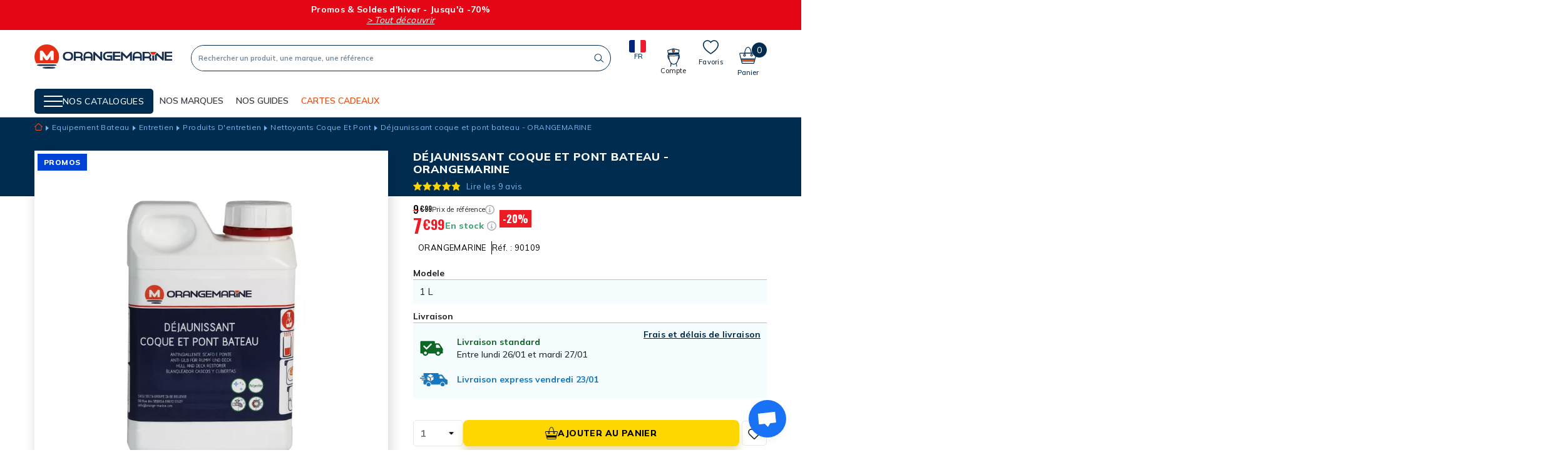

--- FILE ---
content_type: text/html; charset=utf-8
request_url: https://www.orange-marine.com/nettoyants-coque-et-pont/1749-dejaunissant-coque-et-pont-bateau-orangemarine.html
body_size: 43455
content:
<!doctype html>
<html lang="fr">

<head>
    
        
  <link rel="preconnect" href="https://fonts.googleapis.com">
<link rel="preconnect" href="https://fonts.gstatic.com" crossorigin>
<link href="https://fonts.googleapis.com/css2?family=Mulish:wght@400;500;600;700;800&family=Oswald:wght@200;300;500;600;700&display=swap" rel="stylesheet">

  <meta charset="utf-8">


  <meta http-equiv="x-ua-compatible" content="ie=edge">



    <link rel="canonical" href="https://www.orange-marine.com/nettoyants-coque-et-pont/1749-dejaunissant-coque-et-pont-bateau-orangemarine.html">

  <title>Déjaunissant coque et pont bateau - ORANGEMARINE</title>
  <meta name="description" content="">
  <meta name="keywords" content="">
        
      <link rel="canonical" href="https://www.orange-marine.com/nettoyants-coque-et-pont/1749-dejaunissant-coque-et-pont-bateau-orangemarine.html">
    
        

  



  <meta name="viewport" content="width=device-width, initial-scale=1">



  <link rel="icon" type="image/vnd.microsoft.icon" href="https://www.orange-marine.com/img/favicon.ico?1707150580">
  <link rel="shortcut icon" type="image/x-icon" href="https://www.orange-marine.com/img/favicon.ico?1707150580">



    <link rel="stylesheet" href="https://www.orange-marine.com/themes/oma/assets/css/theme.css" type="text/css" media="all">
  <link rel="stylesheet" href="https://www.orange-marine.com/modules/blockreassurance/views/dist/front.css" type="text/css" media="all">
  <link rel="stylesheet" href="https://www.orange-marine.com/modules/mondialrelay/views/css/front/checkout.css" type="text/css" media="all">
  <link rel="stylesheet" href="https://www.orange-marine.com/modules/paypal/views/css/paypal_fo.css" type="text/css" media="all">
  <link rel="stylesheet" href="https://www.orange-marine.com/modules/alma/views/css/alma-product.css" type="text/css" media="all">
  <link rel="stylesheet" href="https://cdn.jsdelivr.net/npm/@alma/widgets@4.x.x/dist/widgets.min.css" type="text/css" media="all">
  <link rel="stylesheet" href="https://www.orange-marine.com/modules/seosaproductlabels/views/css/seosaproductlabels.css" type="text/css" media="all">
  <link rel="stylesheet" href="https://www.orange-marine.com/modules/prodquestions/views/css/prodquestions.css" type="text/css" media="all">
  <link rel="stylesheet" href="https://www.orange-marine.com/themes/oma/modules/advansedwishlist//views/css/front.css" type="text/css" media="all">
  <link rel="stylesheet" href="https://www.orange-marine.com/modules/nc_guide_tailles/views/css/nc_guide_tailles.css" type="text/css" media="all">
  <link rel="stylesheet" href="https://www.orange-marine.com/modules/hifaq/views/css/front.css" type="text/css" media="all">
  <link rel="stylesheet" href="https://www.orange-marine.com/js/jquery/ui/themes/base/minified/jquery-ui.min.css" type="text/css" media="all">
  <link rel="stylesheet" href="https://www.orange-marine.com/js/jquery/ui/themes/base/minified/jquery.ui.theme.min.css" type="text/css" media="all">
  <link rel="stylesheet" href="https://www.orange-marine.com/js/jquery/plugins/fancybox/jquery.fancybox.css" type="text/css" media="all">
  <link rel="stylesheet" href="https://www.orange-marine.com/modules/ps_imageslider/css/homeslider.css" type="text/css" media="all">
  <link rel="stylesheet" href="https://www.orange-marine.com/themes/oma/modules/gsnippetsreviews/views/css/front/hook.css" type="text/css" media="all">
  <link rel="stylesheet" href="https://www.orange-marine.com/modules/gsnippetsreviews/views/css/common/star.css" type="text/css" media="all">
  <link rel="stylesheet" href="https://www.orange-marine.com/themes/oma/modules/gsnippetsreviews/views/css/front/rating_distribution.css" type="text/css" media="all">
  <link rel="stylesheet" href="https://www.orange-marine.com/modules/gsnippetsreviews/views/css/common/custom_stars.css" type="text/css" media="all">



  

  <script type="text/javascript">
        var AdvancedEmailGuardData = {"meta":{"isGDPREnabled":true,"isLegacyOPCEnabled":false,"isLegacyMAModuleEnabled":false,"validationError":null},"settings":{"recaptcha":{"type":"v2_cbx","key":"6Ld1O6MZAAAAABQPoPSrWZ7IDjG0iFh0T5PedKaZ","forms":{"contact_us":{"size":"normal","align":"offset","offset":3}},"language":"shop","theme":"light","position":"bottomright","hidden":false,"deferred":false}},"context":{"ps":{"v17":true,"v17pc":true,"v17ch":true,"v16":false,"v161":false,"v15":false},"languageCode":"fr","pageName":"product"},"trans":{"genericError":"Une erreur s'est produite, veuillez r\u00e9essayer."}};
        var MONDIALRELAY_ADDRESS_OPC = false;
        var MONDIALRELAY_AJAX_CHECKOUT_URL = "https:\/\/www.orange-marine.com\/module\/mondialrelay\/ajaxCheckout";
        var MONDIALRELAY_CARRIER_METHODS = [];
        var MONDIALRELAY_COUNTRY_ISO = "";
        var MONDIALRELAY_DISPLAY_MAP = "1";
        var MONDIALRELAY_ENSEIGNE = "F2NOCIKA";
        var MONDIALRELAY_NATIVE_RELAY_CARRIERS_IDS = [];
        var MONDIALRELAY_NO_SELECTION_ERROR = "Veuillez s\u00e9lectionner un Point Relais.";
        var MONDIALRELAY_POSTCODE = "";
        var MONDIALRELAY_SAVE_RELAY_ERROR = "Une erreur inconnue s'est produite; votre Point Relais s\u00e9lectionn\u00e9 n'a pas pu \u00eatre enregistr\u00e9.";
        var MONDIALRELAY_SELECTED_RELAY_IDENTIFIER = null;
        var NCCHAT_AJAX_HEADER_URL = "https:\/\/www.orange-marine.com\/module\/ncchat\/ajaxHeader?ajax=1";
        var PDFTitle = "Liens PDF\t";
        var adtm_activeLink = {"id":595,"type":"category"};
        var adtm_isToggleMode = false;
        var adtm_menuHamburgerSelector = "#menu-icon, .menu-icon";
        var adtm_stickyOnMobile = false;
        var ap5_cartPackProducts = [];
        var ap5_modalErrorTitle = "An error has occurred";
        var btPixel = {"btnAddToWishlist":"button.wishlist-button-add","tagContent":{"sPixel":"552450868511279","aDynTags":{"content_type":{"label":"content_type","value":"product"},"content_ids":{"label":"content_ids","value":"OMA1749"},"value":{"label":"value","value":7.99},"currency":{"label":"currency","value":"EUR"},"content_name":{"label":"content_name","value":"D\u00e9jaunissant coque et pont bateau - ORANGEMARINE"},"content_category":{"label":"content_category","value":"Nettoyants Coque Et Pont"}},"sCR":"\n","aTrackingType":{"label":"tracking_type","value":"ViewContent"},"sJsObjName":"oPixelFacebook"},"tagContentApi":"{\"sPixel\":\"552450868511279\",\"aDynTags\":{\"content_type\":{\"label\":\"content_type\",\"value\":\"product\"},\"content_ids\":{\"label\":\"content_ids\",\"value\":\"OMA1749\"},\"value\":{\"label\":\"value\",\"value\":7.99},\"currency\":{\"label\":\"currency\",\"value\":\"EUR\"},\"content_name\":{\"label\":\"content_name\",\"value\":\"D\\u00e9jaunissant coque et pont bateau - ORANGEMARINE\"},\"content_category\":{\"label\":\"content_category\",\"value\":\"Nettoyants Coque Et Pont\"}},\"sCR\":\"\\n\",\"aTrackingType\":{\"label\":\"tracking_type\",\"value\":\"ViewContent\"},\"sJsObjName\":\"oPixelFacebook\"}","tagContentApiCheck":"2f88088a269cdaf2f576b7715c4b326c","ApiToken":"021a0d87aaeec07a05070e79989d19b0","pixel_id":"552450868511279","bUseConsent":"0","iConsentConsentLvl":0,"bConsentHtmlElement":"","bConsentHtmlElementSecond":"","bUseAxeption":"0","token":"8df91de5a9bbc0bd11a7f52f67e793ea","ajaxUrl":"https:\/\/www.orange-marine.com\/module\/facebookproductad\/ajax","external_id":0,"useAdvancedMatching":true,"advancedMatchingData":false,"eventId":"\"6251\"","fbdaSeparator":"v","pixelCurrency":"EUR","comboExport":"0","prefix":"OMA","prefixLang":"","useConversionApi":"0","useApiForPageView":"0","currentPage":"product","id_order":false,"id_product_attribute":false};
        var btSl = {"ajaxUrl":"https:\/\/www.orange-marine.com\/module\/facebookpsconnect\/ajax","token":"8df91de5a9bbc0bd11a7f52f67e793ea"};
        var btSpr = {"ajaxUrl":"https:\/\/www.orange-marine.com\/module\/gsnippetsreviews\/ajax","isPostedReview":false,"sprCloseButton":"Fermer","spr_script":"\/modules\/gsnippetsreviews\/views\/js\/front\/product.js"};
        var models = [{"id_oppdfgenerator_model":"1","active":"1","type":"order","ai_form":"1","prefix":"test","allowed_payments":"false","use_order_id":"0","tax_breakdown":"0","allowed_groups":"false","allowed_groups_taxe":"false","allowed_statuses":"false","display_historique":"1","display_button_account":"0","auto_create":"0","histp":"1","email_templates":"false","module_tpl":"1","address_fields":"","use_core":"1","background":"","color":"","use_negociation":"0","use_custom_pdf":"0","template_model":"default","negociation_accept_state":"","negociation_refuse_state":"","negociation_negociation_state":"","id_shop":"1","id_lang":"2","name":"Modele par defaut","custom_text":"","footer":"","carrier_text":"","payment_text":""},{"id_oppdfgenerator_model":"2","active":"1","type":"order","ai_form":"1","prefix":"custom pdf","allowed_payments":"false","use_order_id":"0","tax_breakdown":"0","allowed_groups":"false","allowed_groups_taxe":"false","allowed_statuses":"false","display_historique":"1","display_button_account":"0","auto_create":"0","histp":"1","email_templates":"false","module_tpl":"1","address_fields":"","use_core":"1","background":"","color":"","use_negociation":"0","use_custom_pdf":"1","template_model":"default","negociation_accept_state":"","negociation_refuse_state":"","negociation_negociation_state":"","id_shop":"1","id_lang":"2","name":"custom pdf","custom_text":"","footer":"","carrier_text":"","payment_text":""}];
        var ordersPDFLinks = [];
        var prestashop = {"cart":{"products":[],"totals":{"total":{"type":"total","label":"Total","amount":0,"value":"0,00\u00a0\u20ac"},"total_including_tax":{"type":"total","label":"Total TTC","amount":0,"value":"0,00\u00a0\u20ac"},"total_excluding_tax":{"type":"total","label":"Total HT :","amount":0,"value":"0,00\u00a0\u20ac"}},"subtotals":{"products":{"type":"products","label":"Sous-total","amount":0,"value":"0,00\u00a0\u20ac"},"discounts":null,"shipping":{"type":"shipping","label":"Livraison","amount":0,"value":""},"tax":null},"products_count":0,"summary_string":"0 articles","vouchers":{"allowed":1,"added":[]},"discounts":[],"minimalPurchase":0,"minimalPurchaseRequired":""},"currency":{"name":"Euro","iso_code":"EUR","iso_code_num":"978","sign":"\u20ac"},"customer":{"lastname":null,"firstname":null,"email":null,"birthday":null,"newsletter":null,"newsletter_date_add":null,"optin":null,"website":null,"company":null,"siret":null,"ape":null,"is_logged":false,"gender":{"type":null,"name":null},"addresses":[]},"language":{"name":"Fran\u00e7ais (French)","iso_code":"fr","locale":"fr-FR","language_code":"fr","is_rtl":"0","date_format_lite":"d\/m\/Y","date_format_full":"d\/m\/Y H:i:s","id":2},"page":{"title":"","canonical":null,"meta":{"title":"D\u00e9jaunissant coque et pont bateau - ORANGEMARINE","description":"","keywords":"","robots":"index"},"page_name":"product","body_classes":{"lang-fr":true,"lang-rtl":false,"country-FR":true,"currency-EUR":true,"layout-full-width":true,"page-product":true,"tax-display-enabled":true,"product-id-1749":true,"product-D\u00e9jaunissant coque et pont bateau - ORANGEMARINE":true,"product-id-category-595":true,"product-id-manufacturer-52":true,"product-id-supplier-467":true,"product-available-for-order":true},"admin_notifications":[]},"shop":{"name":"Orangemarine","logo":"https:\/\/www.orange-marine.com\/img\/oma-orangemarine-btoc-logo-1637852581.jpg","stores_icon":"https:\/\/www.orange-marine.com\/img\/logo_stores.png","favicon":"https:\/\/www.orange-marine.com\/img\/favicon.ico"},"urls":{"base_url":"https:\/\/www.orange-marine.com\/","current_url":"https:\/\/www.orange-marine.com\/nettoyants-coque-et-pont\/1749-dejaunissant-coque-et-pont-bateau-orangemarine.html","shop_domain_url":"https:\/\/www.orange-marine.com","img_ps_url":"https:\/\/www.orange-marine.com\/img\/","img_cat_url":"https:\/\/www.orange-marine.com\/img\/c\/","img_lang_url":"https:\/\/www.orange-marine.com\/img\/l\/","img_prod_url":"https:\/\/www.orange-marine.com\/img\/p\/","img_manu_url":"https:\/\/www.orange-marine.com\/img\/m\/","img_sup_url":"https:\/\/www.orange-marine.com\/img\/su\/","img_ship_url":"https:\/\/www.orange-marine.com\/img\/s\/","img_store_url":"https:\/\/www.orange-marine.com\/img\/st\/","img_col_url":"https:\/\/www.orange-marine.com\/img\/co\/","img_url":"https:\/\/www.orange-marine.com\/themes\/oma\/assets\/img\/","css_url":"https:\/\/www.orange-marine.com\/themes\/oma\/assets\/css\/","js_url":"https:\/\/www.orange-marine.com\/themes\/oma\/assets\/js\/","pic_url":"https:\/\/www.orange-marine.com\/upload\/","pages":{"address":"https:\/\/www.orange-marine.com\/adresse","addresses":"https:\/\/www.orange-marine.com\/adresses","authentication":"https:\/\/www.orange-marine.com\/connexion","cart":"https:\/\/www.orange-marine.com\/panier","category":"https:\/\/www.orange-marine.com\/index.php?controller=category","cms":"https:\/\/www.orange-marine.com\/index.php?controller=cms","contact":"https:\/\/www.orange-marine.com\/nous-contacter","discount":"https:\/\/www.orange-marine.com\/reduction","guest_tracking":"https:\/\/www.orange-marine.com\/suivi-commande-invite","history":"https:\/\/www.orange-marine.com\/historique-commandes","identity":"https:\/\/www.orange-marine.com\/identite","index":"https:\/\/www.orange-marine.com\/","my_account":"https:\/\/www.orange-marine.com\/mon-compte","order_confirmation":"https:\/\/www.orange-marine.com\/confirmation-commande","order_detail":"https:\/\/www.orange-marine.com\/index.php?controller=order-detail","order_follow":"https:\/\/www.orange-marine.com\/suivi-commande","order":"https:\/\/www.orange-marine.com\/commande","order_return":"https:\/\/www.orange-marine.com\/index.php?controller=order-return","order_slip":"https:\/\/www.orange-marine.com\/avoirs","pagenotfound":"https:\/\/www.orange-marine.com\/page-introuvable","password":"https:\/\/www.orange-marine.com\/recuperation-mot-de-passe","pdf_invoice":"https:\/\/www.orange-marine.com\/index.php?controller=pdf-invoice","pdf_order_return":"https:\/\/www.orange-marine.com\/index.php?controller=pdf-order-return","pdf_order_slip":"https:\/\/www.orange-marine.com\/index.php?controller=pdf-order-slip","prices_drop":"https:\/\/www.orange-marine.com\/promotions","product":"https:\/\/www.orange-marine.com\/index.php?controller=product","search":"https:\/\/www.orange-marine.com\/recherche","sitemap":"https:\/\/www.orange-marine.com\/plan-site","stores":"https:\/\/www.orange-marine.com\/magasins","supplier":"https:\/\/www.orange-marine.com\/fournisseur","register":"https:\/\/www.orange-marine.com\/connexion?create_account=1","order_login":"https:\/\/www.orange-marine.com\/commande?login=1"},"alternative_langs":[],"theme_assets":"\/themes\/oma\/assets\/","actions":{"logout":"https:\/\/www.orange-marine.com\/?mylogout="},"no_picture_image":{"bySize":{"hsma_default":{"url":"https:\/\/www.orange-marine.com\/img\/p\/fr-default-hsma_default.jpg","width":45,"height":45},"small48x48_default":{"url":"https:\/\/www.orange-marine.com\/img\/p\/fr-default-small48x48_default.jpg","width":48,"height":48},"cross_selling_default":{"url":"https:\/\/www.orange-marine.com\/img\/p\/fr-default-cross_selling_default.jpg","width":70,"height":70},"small_default":{"url":"https:\/\/www.orange-marine.com\/img\/p\/fr-default-small_default.jpg","width":98,"height":98},"cart_default":{"url":"https:\/\/www.orange-marine.com\/img\/p\/fr-default-cart_default.jpg","width":125,"height":125},"home_default":{"url":"https:\/\/www.orange-marine.com\/img\/p\/fr-default-home_default.jpg","width":250,"height":250},"medium_default":{"url":"https:\/\/www.orange-marine.com\/img\/p\/fr-default-medium_default.jpg","width":452,"height":452},"large_default":{"url":"https:\/\/www.orange-marine.com\/img\/p\/fr-default-large_default.jpg","width":800,"height":800}},"small":{"url":"https:\/\/www.orange-marine.com\/img\/p\/fr-default-hsma_default.jpg","width":45,"height":45},"medium":{"url":"https:\/\/www.orange-marine.com\/img\/p\/fr-default-cart_default.jpg","width":125,"height":125},"large":{"url":"https:\/\/www.orange-marine.com\/img\/p\/fr-default-large_default.jpg","width":800,"height":800},"legend":""}},"configuration":{"display_taxes_label":true,"display_prices_tax_incl":true,"is_catalog":false,"show_prices":true,"opt_in":{"partner":false},"quantity_discount":{"type":"discount","label":"Remise sur prix unitaire"},"voucher_enabled":1,"return_enabled":1},"field_required":[],"breadcrumb":{"links":[{"title":"Accueil","url":"https:\/\/www.orange-marine.com\/"},{"title":"Equipement  Bateau","url":"https:\/\/www.orange-marine.com\/1012-equipement-bateau"},{"title":"Entretien","url":"https:\/\/www.orange-marine.com\/103-entretien"},{"title":"Produits D'entretien","url":"https:\/\/www.orange-marine.com\/225-produits-d-entretien"},{"title":"Nettoyants Coque Et Pont","url":"https:\/\/www.orange-marine.com\/595-nettoyants-coque-et-pont"},{"title":"D\u00e9jaunissant coque et pont bateau - ORANGEMARINE","url":"https:\/\/www.orange-marine.com\/nettoyants-coque-et-pont\/1749-dejaunissant-coque-et-pont-bateau-orangemarine.html"}],"count":6},"link":{"protocol_link":"https:\/\/","protocol_content":"https:\/\/"},"time":1769023690,"static_token":"8df91de5a9bbc0bd11a7f52f67e793ea","token":"d7d679cb7e144c05ab73d57a65078022","debug":false};
        var psemailsubscription_subscription = "https:\/\/www.orange-marine.com\/module\/ps_emailsubscription\/subscription";
        var psr_icon_color = "#F19D76";
        var wsWishListConst = {"id_wishlist":0};
      </script>



    <!-- START OF DOOFINDER ADD TO CART SCRIPT -->
  <script>
    let item_link;
    document.addEventListener('doofinder.cart.add', function(event) {

      item_link = event.detail.link;

      const checkIfCartItemHasVariation = (cartObject) => {
        return (cartObject.item_id === cartObject.grouping_id) ? false : true;
      }

      /**
      * Returns only ID from string
      */
      const sanitizeVariationID = (variationID) => {
        return variationID.replace(/\D/g, "")
      }

      doofinderManageCart({
        cartURL          : "https://www.orange-marine.com/panier",  //required for prestashop 1.7, in previous versions it will be empty.
        cartToken        : "8df91de5a9bbc0bd11a7f52f67e793ea",
        productID        : checkIfCartItemHasVariation(event.detail) ? event.detail.grouping_id : event.detail.item_id,
        customizationID  : checkIfCartItemHasVariation(event.detail) ? sanitizeVariationID(event.detail.item_id) : 0,   // If there are no combinations, the value will be 0
        quantity         : event.detail.amount,
        statusPromise    : event.detail.statusPromise,
        itemLink         : event.detail.link,
        group_id         : event.detail.group_id
      });
    });
  </script>
  <!-- END OF DOOFINDER ADD TO CART SCRIPT -->

  <!-- START OF DOOFINDER INTEGRATIONS SUPPORT -->
  <script data-keepinline>
    var dfKvCustomerEmail;
    if ('undefined' !== typeof klCustomer && "" !== klCustomer.email) {
      dfKvCustomerEmail = klCustomer.email;
    }
  </script>
  <!-- END OF DOOFINDER INTEGRATIONS SUPPORT -->

  <!-- START OF DOOFINDER UNIQUE SCRIPT -->
  <script data-keepinline>
    
    (function(w, k) {w[k] = window[k] || function () { (window[k].q = window[k].q || []).push(arguments) }})(window, "doofinderApp")
    

    // Custom personalization:
    doofinderApp("config", "language", "fr");
    doofinderApp("config", "currency", "EUR");
      </script>
  <script src="https://eu1-config.doofinder.com/2.x/44071ef7-ab02-43a2-9010-6bd99abc8ca1.js" async></script>
  <!-- END OF DOOFINDER UNIQUE SCRIPT -->
<style>.willow_banner_block_1 .st_image_layered_description, a.willow_banner_block_1 , .willow_banner_block_1 .st_image_layered_description a{color:#ffffff;} .willow_banner_block_1 .separater{border-color:#ffffff;}.willow_banner_block_2 .st_image_layered_description, a.willow_banner_block_2 , .willow_banner_block_2 .st_image_layered_description a{color:#ffffff;} .willow_banner_block_2 .separater{border-color:#ffffff;}.willow_banner_block_3 .st_image_layered_description, a.willow_banner_block_3 , .willow_banner_block_3 .st_image_layered_description a{color:#ffffff;} .willow_banner_block_3 .separater{border-color:#ffffff;}.willow_banner_block_4 .st_image_layered_description, a.willow_banner_block_4 , .willow_banner_block_4 .st_image_layered_description a{color:#ffffff;} .willow_banner_block_4 .separater{border-color:#ffffff;}.willow_banner_block_6 .st_image_layered_description, a.willow_banner_block_6 , .willow_banner_block_6 .st_image_layered_description a{color:#ffffff;} .willow_banner_block_6 .separater{border-color:#ffffff;}.willow_banner_block_34 .st_image_layered_description, a.willow_banner_block_34 , .willow_banner_block_34 .st_image_layered_description a{color:#ff6600;} .willow_banner_block_34 .separater{border-color:#ff6600;}.willow_banner_block_34 .st_image_layered_description_inner{background: #ff5500;background:rgba(255,85,0,0.8);}.willow_banner_block_45 .st_image_layered_description, a.willow_banner_block_45 , .willow_banner_block_45 .st_image_layered_description a{color:#000f03;} .willow_banner_block_45 .separater{border-color:#000f03;}.willow_banner_block_45 .st_image_layered_description_inner{background: #00da07;background:rgba(0,218,7,0.8);}.willow_banner_block_54 .st_image_layered_description, a.willow_banner_block_54 , .willow_banner_block_54 .st_image_layered_description a{color:#80c2ff;} .willow_banner_block_54 .separater{border-color:#80c2ff;}.willow_banner_block_54 .st_image_layered_description_inner{background: #f70042;background:rgba(247,0,66,0.8);}.willow_banner_block_68 .st_image_layered_description, a.willow_banner_block_68 , .willow_banner_block_68 .st_image_layered_description a{color:#ed0073;} .willow_banner_block_68 .separater{border-color:#ed0073;}.willow_banner_block_68 .st_image_layered_description_inner{background: #ffdda6;background:rgba(255,221,166,0.8);}.willow_banner_block_68 .st_image_layered_description .btn{color:#8b8aff!important;}.willow_banner_block_68 .st_image_layered_description .btn{background-color:#fff73e;border-color:#fff73e!important;}.willow_banner_block_68 .st_image_layered_description .btn:hover{color:#ff0a2c!important;}.willow_banner_block_68 .st_image_layered_description .btn:hover{border-color:#81006f;}.willow_banner_block_68 .st_image_layered_description .btn:hover{-webkit-box-shadow: none; box-shadow: none;background-color: #81006f!important;}.willow_banner_block_120 .st_image_layered_description, a.willow_banner_block_120 , .willow_banner_block_120 .st_image_layered_description a{color:#ffffff;} .willow_banner_block_120 .separater{border-color:#ffffff;}.willow_banner_block_120 .st_image_layered_description_inner{background: #e52e13;background:rgba(229,46,19,0.8);}.willow_banner_block_121 .st_image_layered_description, a.willow_banner_block_121 , .willow_banner_block_121 .st_image_layered_description a{color:#ffffff;} .willow_banner_block_121 .separater{border-color:#ffffff;}.willow_banner_block_121 .st_image_layered_description_inner{background: #EC2918;background:rgba(236,41,24,0.8);}.willow_banner_block_122 .st_image_layered_description, a.willow_banner_block_122 , .willow_banner_block_122 .st_image_layered_description a{color:#ffffff;} .willow_banner_block_122 .separater{border-color:#ffffff;}.willow_banner_block_122 .st_image_layered_description_inner{background: #e52e13;background:rgba(229,46,19,0.8);}.willow_banner_block_124 .st_image_layered_description, a.willow_banner_block_124 , .willow_banner_block_124 .st_image_layered_description a{color:#ffffff;} .willow_banner_block_124 .separater{border-color:#ffffff;}.willow_banner_block_124 .st_image_layered_description_inner{background: #e52e13;background:rgba(229,46,19,0.8);}.willow_banner_block_142 .st_image_layered_description, a.willow_banner_block_142 , .willow_banner_block_142 .st_image_layered_description a{color:#ffffff;} .willow_banner_block_142 .separater{border-color:#ffffff;}.willow_banner_block_142 .st_image_layered_description_inner{background: #ff0000;background:rgba(255,0,0,0.8);}.willow_banner_block_151 .st_image_layered_description, a.willow_banner_block_151 , .willow_banner_block_151 .st_image_layered_description a{color:#ffffff;} .willow_banner_block_151 .separater{border-color:#ffffff;}.willow_banner_block_151 .st_image_layered_description_inner{background: #000000;background:rgba(0,0,0,0.8);}.willow_banner_block_152 .st_image_layered_description, a.willow_banner_block_152 , .willow_banner_block_152 .st_image_layered_description a{color:#000000;} .willow_banner_block_152 .separater{border-color:#000000;}.willow_banner_block_152 .st_image_layered_description_inner{background: #ffffff;background:rgba(255,255,255,0.8);}.willow_banner_block_162 .st_image_layered_description_inner{background: #b30305;background:rgba(179,3,5,0.8);}.willow_banner_block_167 .st_image_layered_description, a.willow_banner_block_167 , .willow_banner_block_167 .st_image_layered_description a{color:#ffffff;} .willow_banner_block_167 .separater{border-color:#ffffff;}.willow_banner_block_167 .st_image_layered_description_inner{background: #002C50;background:rgba(0,44,80,0.8);}.willow_banner_block_170 .st_image_layered_description, a.willow_banner_block_170 , .willow_banner_block_170 .st_image_layered_description a{color:#ffffff;} .willow_banner_block_170 .separater{border-color:#ffffff;}.willow_banner_block_170 .st_image_layered_description_inner{background: #E10646;background:rgba(225,6,70,0.8);}.willow_banner_block_192 .st_image_layered_description_inner{background: #ffffff;background:rgba(255,255,255,0.8);}.willow_banner_block_209 .st_image_layered_description, a.willow_banner_block_209 , .willow_banner_block_209 .st_image_layered_description a{color:#ffffff;} .willow_banner_block_209 .separater{border-color:#ffffff;}.willow_banner_block_209 .st_image_layered_description_inner{background: #EC2918;background:rgba(236,41,24,0.8);}.willow_banner_block_210 .st_image_layered_description, a.willow_banner_block_210 , .willow_banner_block_210 .st_image_layered_description a{color:#ffffff;} .willow_banner_block_210 .separater{border-color:#ffffff;}.willow_banner_block_210 .st_image_layered_description_inner{background: #EC2918;background:rgba(236,41,24,0.8);}.willow_banner_block_213 .st_image_layered_description, a.willow_banner_block_213 , .willow_banner_block_213 .st_image_layered_description a{color:#ffffff;} .willow_banner_block_213 .separater{border-color:#ffffff;}.willow_banner_block_213 .st_image_layered_description_inner{background: #000000;background:rgba(0,0,0,0.8);}.willow_banner_block_214 .st_image_layered_description_inner{background: #000000;background:rgba(0,0,0,0.8);}.willow_banner_block_215 .st_image_layered_description_inner{background: #ffffff;background:rgba(255,255,255,0.8);}.willow_banner_block_217 .st_image_layered_description_inner{background: #000000;background:rgba(0,0,0,0.8);}.willow_banner_block_220 .st_image_layered_description_inner{background: #000000;background:rgba(0,0,0,0.8);}.willow_banner_block_221 .st_image_layered_description, a.willow_banner_block_221 , .willow_banner_block_221 .st_image_layered_description a{color:#000000;} .willow_banner_block_221 .separater{border-color:#000000;}.willow_banner_block_221 .st_image_layered_description_inner{background: #fdff5b;background:rgba(253,255,91,0.8);}.willow_banner_block_228 .st_image_layered_description, a.willow_banner_block_228 , .willow_banner_block_228 .st_image_layered_description a{color:#ffffff;} .willow_banner_block_228 .separater{border-color:#ffffff;}.willow_banner_block_228 .st_image_layered_description_inner{background: #B40500;background:rgba(180,5,0,0.8);}.willow_banner_block_229 .st_image_layered_description_inner{background: #F5F6F7;background:rgba(245,246,247,0.8);}.willow_banner_block_230 .st_image_layered_description, a.willow_banner_block_230 , .willow_banner_block_230 .st_image_layered_description a{color:#ffffff;} .willow_banner_block_230 .separater{border-color:#ffffff;}.willow_banner_block_230 .st_image_layered_description_inner{background: #0B1838;background:rgba(11,24,56,0.8);}.willow_banner_block_232 .st_image_layered_description, a.willow_banner_block_232 , .willow_banner_block_232 .st_image_layered_description a{color:#ffffff;} .willow_banner_block_232 .separater{border-color:#ffffff;}.willow_banner_block_232 .st_image_layered_description_inner{background: #b40500;background:rgba(180,5,0,0.8);}.willow_banner_block_233 .st_image_layered_description, a.willow_banner_block_233 , .willow_banner_block_233 .st_image_layered_description a{color:#ffffff;} .willow_banner_block_233 .separater{border-color:#ffffff;}.willow_banner_block_233 .st_image_layered_description_inner{background: #b40500;background:rgba(180,5,0,0.8);}.willow_banner_block_235 .st_image_layered_description, a.willow_banner_block_235 , .willow_banner_block_235 .st_image_layered_description a{color:#ffffff;} .willow_banner_block_235 .separater{border-color:#ffffff;}.willow_banner_block_235 .st_image_layered_description_inner{background: #F40800;background:rgba(244,8,0,0.8);}.willow_banner_block_238 .st_image_layered_description_inner{background: #F5F6F7;background:rgba(245,246,247,0.8);}.willow_banner_block_239 .st_image_layered_description, a.willow_banner_block_239 , .willow_banner_block_239 .st_image_layered_description a{color:#000000;} .willow_banner_block_239 .separater{border-color:#000000;}.willow_banner_block_239 .st_image_layered_description_inner{background: #fff476;background:rgba(255,244,118,0.8);}.willow_banner_block_240 .st_image_layered_description, a.willow_banner_block_240 , .willow_banner_block_240 .st_image_layered_description a{color:#d0121a;} .willow_banner_block_240 .separater{border-color:#d0121a;}.willow_banner_block_240 .st_image_layered_description_inner{background: #F5F6F7;background:rgba(245,246,247,0.8);}.willow_banner_block_244 .st_image_layered_description, a.willow_banner_block_244 , .willow_banner_block_244 .st_image_layered_description a{color:#004866;} .willow_banner_block_244 .separater{border-color:#004866;}.willow_banner_block_244 .st_image_layered_description_inner{background: #49ffa7;background:rgba(73,255,167,0.8);}.willow_banner_block_245 .st_image_layered_description, a.willow_banner_block_245 , .willow_banner_block_245 .st_image_layered_description a{color:#004866;} .willow_banner_block_245 .separater{border-color:#004866;}.willow_banner_block_245 .st_image_layered_description_inner{background: #49FFA7;background:rgba(73,255,167,0.8);}.willow_banner_block_246 .st_image_layered_description, a.willow_banner_block_246 , .willow_banner_block_246 .st_image_layered_description a{color:#000000;} .willow_banner_block_246 .separater{border-color:#000000;}.willow_banner_block_246 .st_image_layered_description_inner{background: #57cac4;background:rgba(87,202,196,0.8);}.willow_banner_block_247 .st_image_layered_description, a.willow_banner_block_247 , .willow_banner_block_247 .st_image_layered_description a{color:#ffffff;} .willow_banner_block_247 .separater{border-color:#ffffff;}.willow_banner_block_247 .st_image_layered_description_inner{background: #DB0B48;background:rgba(219,11,72,0.8);}.willow_banner_block_252 .st_image_layered_description, a.willow_banner_block_252 , .willow_banner_block_252 .st_image_layered_description a{color:#ffffff;} .willow_banner_block_252 .separater{border-color:#ffffff;}.willow_banner_block_252 .st_image_layered_description_inner{background: #002C50;background:rgba(0,44,80,0.8);}.willow_banner_block_254 .st_image_layered_description, a.willow_banner_block_254 , .willow_banner_block_254 .st_image_layered_description a{color:#ffffff;} .willow_banner_block_254 .separater{border-color:#ffffff;}.willow_banner_block_254 .st_image_layered_description_inner{background: #E00C3E;background:rgba(224,12,62,0.8);}.willow_banner_block_266 .st_image_layered_description, a.willow_banner_block_266 , .willow_banner_block_266 .st_image_layered_description a{color:#152D4F;} .willow_banner_block_266 .separater{border-color:#152D4F;}.willow_banner_block_266 .st_image_layered_description_inner{background: #F9C396;background:rgba(249,195,150,0.8);}.willow_banner_block_268 .st_image_layered_description, a.willow_banner_block_268 , .willow_banner_block_268 .st_image_layered_description a{color:#ffffff;} .willow_banner_block_268 .separater{border-color:#ffffff;}.willow_banner_block_268 .st_image_layered_description_inner{background: #CA0054;background:rgba(202,0,84,0.8);}.willow_banner_block_269 .st_image_layered_description_inner{background: #F5F6F7;background:rgba(245,246,247,0.8);}.willow_banner_block_273 .st_image_layered_description, a.willow_banner_block_273 , .willow_banner_block_273 .st_image_layered_description a{color:#ffffff;} .willow_banner_block_273 .separater{border-color:#ffffff;}.willow_banner_block_273 .st_image_layered_description_inner{background: #F24405;background:rgba(242,68,5,0.8);}.willow_banner_block_274 .st_image_layered_description_inner{background: #F5F6F7;background:rgba(245,246,247,0.8);}.willow_banner_block_279 .st_image_layered_description_inner{background: #F5F6F7;background:rgba(245,246,247,0.8);}.willow_banner_block_281 .st_image_layered_description_inner{background: #002C50;background:rgba(0,44,80,0.8);}.willow_banner_block_291 .st_image_layered_description, a.willow_banner_block_291 , .willow_banner_block_291 .st_image_layered_description a{color:#ffffff;} .willow_banner_block_291 .separater{border-color:#ffffff;}.willow_banner_block_291 .st_image_layered_description_inner{background: #EC2918;background:rgba(236,41,24,0.8);}.willow_banner_block_292 .st_image_layered_description, a.willow_banner_block_292 , .willow_banner_block_292 .st_image_layered_description a{color:#ffffff;} .willow_banner_block_292 .separater{border-color:#ffffff;}.willow_banner_block_292 .st_image_layered_description_inner{background: #EC2918;background:rgba(236,41,24,0.8);}.willow_banner_block_298 .st_image_layered_description, a.willow_banner_block_298 , .willow_banner_block_298 .st_image_layered_description a{color:#ffffff;} .willow_banner_block_298 .separater{border-color:#ffffff;}.willow_banner_block_302 .st_image_layered_description, a.willow_banner_block_302 , .willow_banner_block_302 .st_image_layered_description a{color:#ffffff;} .willow_banner_block_302 .separater{border-color:#ffffff;}.willow_banner_block_302 .st_image_layered_description_inner{background: #47d1e2;background:rgba(71,209,226,0.8);}.willow_banner_block_305 .st_image_layered_description, a.willow_banner_block_305 , .willow_banner_block_305 .st_image_layered_description a{color:#ffffff;} .willow_banner_block_305 .separater{border-color:#ffffff;}.willow_banner_block_305 .st_image_layered_description_inner{background: #EC2918;background:rgba(236,41,24,0.8);}.willow_banner_block_310 .st_image_layered_description, a.willow_banner_block_310 , .willow_banner_block_310 .st_image_layered_description a{color:#ffc501;} .willow_banner_block_310 .separater{border-color:#ffc501;}.willow_banner_block_310 .st_image_layered_description_inner{background: #002c50;background:rgba(0,44,80,0.8);}.willow_banner_block_313 .st_image_layered_description, a.willow_banner_block_313 , .willow_banner_block_313 .st_image_layered_description a{color:#ffffff;} .willow_banner_block_313 .separater{border-color:#ffffff;}.willow_banner_block_313 .st_image_layered_description_inner{background: #000000;background:rgba(0,0,0,0.8);}.willow_banner_block_318 .st_image_layered_description, a.willow_banner_block_318 , .willow_banner_block_318 .st_image_layered_description a{color:#152D4F;} .willow_banner_block_318 .separater{border-color:#152D4F;}.willow_banner_block_318 .st_image_layered_description_inner{background: #F9C396;background:rgba(249,195,150,0.8);}.willow_banner_block_322 .st_image_layered_description, a.willow_banner_block_322 , .willow_banner_block_322 .st_image_layered_description a{color:#ffffff;} .willow_banner_block_322 .separater{border-color:#ffffff;}.willow_banner_block_322 .st_image_layered_description_inner{background: #002c50;background:rgba(0,44,80,0.8);}.willow_banner_block_323 .st_image_layered_description, a.willow_banner_block_323 , .willow_banner_block_323 .st_image_layered_description a{color:#ffffff;} .willow_banner_block_323 .separater{border-color:#ffffff;}.willow_banner_block_323 .st_image_layered_description_inner{background: #ff2a00;background:rgba(255,42,0,0.8);}.willow_banner_block_326 .st_image_layered_description, a.willow_banner_block_326 , .willow_banner_block_326 .st_image_layered_description a{color:#ffffff;} .willow_banner_block_326 .separater{border-color:#ffffff;}.willow_banner_block_326 .st_image_layered_description_inner{background: #000000;background:rgba(0,0,0,0.8);}.willow_banner_block_327 .st_image_layered_description, a.willow_banner_block_327 , .willow_banner_block_327 .st_image_layered_description a{color:#ffffff;} .willow_banner_block_327 .separater{border-color:#ffffff;}.willow_banner_block_327 .st_image_layered_description_inner{background: #000000;background:rgba(0,0,0,0.8);}.willow_banner_block_335 .st_image_layered_description, a.willow_banner_block_335 , .willow_banner_block_335 .st_image_layered_description a{color:#ffff00;} .willow_banner_block_335 .separater{border-color:#ffff00;}.willow_banner_block_335 .st_image_layered_description_inner{background: #000000;background:rgba(0,0,0,0.8);}.willow_banner_block_336 .st_image_layered_description, a.willow_banner_block_336 , .willow_banner_block_336 .st_image_layered_description a{color:#ffff00;} .willow_banner_block_336 .separater{border-color:#ffff00;}.willow_banner_block_336 .st_image_layered_description_inner{background: #000000;background:rgba(0,0,0,0.8);}.willow_banner_block_337 .st_image_layered_description_inner{background: #000000;background:rgba(0,0,0,0.8);}.willow_banner_block_345 .st_image_layered_description, a.willow_banner_block_345 , .willow_banner_block_345 .st_image_layered_description a{color:#ffffff;} .willow_banner_block_345 .separater{border-color:#ffffff;}.willow_banner_block_345 .st_image_layered_description_inner{background: #000000;background:rgba(0,0,0,0.8);}.willow_banner_block_346 .st_image_layered_description, a.willow_banner_block_346 , .willow_banner_block_346 .st_image_layered_description a{color:#ffffff;} .willow_banner_block_346 .separater{border-color:#ffffff;}.willow_banner_block_346 .st_image_layered_description_inner{background: #EF7608;background:rgba(239,118,8,0.8);}.willow_banner_block_347 .st_image_layered_description, a.willow_banner_block_347 , .willow_banner_block_347 .st_image_layered_description a{color:#ffffff;} .willow_banner_block_347 .separater{border-color:#ffffff;}.willow_banner_block_347 .st_image_layered_description_inner{background: #EF7608;background:rgba(239,118,8,0.8);}.willow_banner_block_348 .st_image_layered_description, a.willow_banner_block_348 , .willow_banner_block_348 .st_image_layered_description a{color:#ffffff;} .willow_banner_block_348 .separater{border-color:#ffffff;}.willow_banner_block_348 .st_image_layered_description_inner{background: #EF7608;background:rgba(239,118,8,0.8);}.willow_banner_block_349 .st_image_layered_description, a.willow_banner_block_349 , .willow_banner_block_349 .st_image_layered_description a{color:#ffffff;} .willow_banner_block_349 .separater{border-color:#ffffff;}.willow_banner_block_349 .st_image_layered_description_inner{background: #EF7608;background:rgba(239,118,8,0.8);}.willow_banner_block_355 .st_image_layered_description, a.willow_banner_block_355 , .willow_banner_block_355 .st_image_layered_description a{color:#ffffff;} .willow_banner_block_355 .separater{border-color:#ffffff;}.willow_banner_block_355 .st_image_layered_description_inner{background: #1F5584;background:rgba(31,85,132,0.8);}.willow_banner_block_357 .st_image_layered_description, a.willow_banner_block_357 , .willow_banner_block_357 .st_image_layered_description a{color:#000000;} .willow_banner_block_357 .separater{border-color:#000000;}.willow_banner_block_357 .st_image_layered_description_inner{background: #FDECA7;background:rgba(253,236,167,0.8);}.willow_banner_block_358 .st_image_layered_description, a.willow_banner_block_358 , .willow_banner_block_358 .st_image_layered_description a{color:#ffffff;} .willow_banner_block_358 .separater{border-color:#ffffff;}.willow_banner_block_358 .st_image_layered_description_inner{background: #0069A4;background:rgba(0,105,164,0.8);}.willow_banner_block_359 .st_image_layered_description, a.willow_banner_block_359 , .willow_banner_block_359 .st_image_layered_description a{color:#0069A4;} .willow_banner_block_359 .separater{border-color:#0069A4;}.willow_banner_block_359 .st_image_layered_description_inner{background: #FFE8A1;background:rgba(255,232,161,0.8);}.willow_banner_block_360 .st_image_layered_description, a.willow_banner_block_360 , .willow_banner_block_360 .st_image_layered_description a{color:#ffffff;} .willow_banner_block_360 .separater{border-color:#ffffff;}.willow_banner_block_360 .st_image_layered_description_inner{background: #0069A4;background:rgba(0,105,164,0.8);}.willow_banner_block_361 .st_image_layered_description, a.willow_banner_block_361 , .willow_banner_block_361 .st_image_layered_description a{color:#000000;} .willow_banner_block_361 .separater{border-color:#000000;}.willow_banner_block_361 .st_image_layered_description_inner{background: #fdeca7;background:rgba(253,236,167,0.8);}.willow_banner_block_362 .st_image_layered_description, a.willow_banner_block_362 , .willow_banner_block_362 .st_image_layered_description a{color:#002C50;} .willow_banner_block_362 .separater{border-color:#002C50;}.willow_banner_block_362 .st_image_layered_description_inner{background: #FFE8A1;background:rgba(255,232,161,0.8);}.willow_banner_block_364 .st_image_layered_description, a.willow_banner_block_364 , .willow_banner_block_364 .st_image_layered_description a{color:#ffffff;} .willow_banner_block_364 .separater{border-color:#ffffff;}.willow_banner_block_364 .st_image_layered_description_inner{background: #002C50;background:rgba(0,44,80,0.8);}.willow_banner_block_372 .st_image_layered_description, a.willow_banner_block_372 , .willow_banner_block_372 .st_image_layered_description a{color:#000000;} .willow_banner_block_372 .separater{border-color:#000000;}.willow_banner_block_372 .st_image_layered_description_inner{background: #8BD7D5;background:rgba(139,215,213,0.8);}.willow_banner_block_373 .st_image_layered_description, a.willow_banner_block_373 , .willow_banner_block_373 .st_image_layered_description a{color:#000000;} .willow_banner_block_373 .separater{border-color:#000000;}.willow_banner_block_373 .st_image_layered_description_inner{background: #8EE1D9;background:rgba(142,225,217,0.8);}.willow_banner_block_374 .st_image_layered_description, a.willow_banner_block_374 , .willow_banner_block_374 .st_image_layered_description a{color:#000000;} .willow_banner_block_374 .separater{border-color:#000000;}.willow_banner_block_374 .st_image_layered_description_inner{background: #8EE1D9;background:rgba(142,225,217,0.8);}.willow_banner_block_375 .st_image_layered_description, a.willow_banner_block_375 , .willow_banner_block_375 .st_image_layered_description a{color:#000000;} .willow_banner_block_375 .separater{border-color:#000000;}.willow_banner_block_375 .st_image_layered_description_inner{background: #8EE1D9;background:rgba(142,225,217,0.8);}.willow_banner_block_376 .st_image_layered_description, a.willow_banner_block_376 , .willow_banner_block_376 .st_image_layered_description a{color:#002845;} .willow_banner_block_376 .separater{border-color:#002845;}.willow_banner_block_376 .st_image_layered_description_inner{background: #8ee1d9;background:rgba(142,225,217,0.8);}.willow_banner_block_377 .st_image_layered_description, a.willow_banner_block_377 , .willow_banner_block_377 .st_image_layered_description a{color:#002845;} .willow_banner_block_377 .separater{border-color:#002845;}.willow_banner_block_377 .st_image_layered_description_inner{background: #8ee1d9;background:rgba(142,225,217,0.8);}.willow_banner_block_378 .st_image_layered_description, a.willow_banner_block_378 , .willow_banner_block_378 .st_image_layered_description a{color:#002845;} .willow_banner_block_378 .separater{border-color:#002845;}.willow_banner_block_378 .st_image_layered_description_inner{background: #8ee1d9;background:rgba(142,225,217,0.8);}.willow_banner_block_379 .st_image_layered_description, a.willow_banner_block_379 , .willow_banner_block_379 .st_image_layered_description a{color:#002845;} .willow_banner_block_379 .separater{border-color:#002845;}.willow_banner_block_379 .st_image_layered_description_inner{background: #8ee1d9;background:rgba(142,225,217,0.8);}.willow_banner_block_382 .st_image_layered_description, a.willow_banner_block_382 , .willow_banner_block_382 .st_image_layered_description a{color:#ffffff;} .willow_banner_block_382 .separater{border-color:#ffffff;}.willow_banner_block_382 .st_image_layered_description_inner{background: #ff0000;background:rgba(255,0,0,0.8);}.willow_banner_block_383 .st_image_layered_description, a.willow_banner_block_383 , .willow_banner_block_383 .st_image_layered_description a{color:#000000;} .willow_banner_block_383 .separater{border-color:#000000;}.willow_banner_block_383 .st_image_layered_description_inner{background: #8BD7D5;background:rgba(139,215,213,0.8);}.willow_banner_block_387 .st_image_layered_description, a.willow_banner_block_387 , .willow_banner_block_387 .st_image_layered_description a{color:#ffffff;} .willow_banner_block_387 .separater{border-color:#ffffff;}.willow_banner_block_387 .st_image_layered_description_inner{background: #CB0049;background:rgba(203,0,73,0.8);}.willow_banner_block_388 .st_image_layered_description, a.willow_banner_block_388 , .willow_banner_block_388 .st_image_layered_description a{color:#ffffff;} .willow_banner_block_388 .separater{border-color:#ffffff;}.willow_banner_block_388 .st_image_layered_description_inner{background: #BC416F;background:rgba(188,65,111,0.8);}.willow_banner_block_389 .st_image_layered_description, a.willow_banner_block_389 , .willow_banner_block_389 .st_image_layered_description a{color:#ffffff;} .willow_banner_block_389 .separater{border-color:#ffffff;}.willow_banner_block_389 .st_image_layered_description_inner{background: #BC416F;background:rgba(188,65,111,0.8);}.willow_banner_block_390 .st_image_layered_description, a.willow_banner_block_390 , .willow_banner_block_390 .st_image_layered_description a{color:#ffffff;} .willow_banner_block_390 .separater{border-color:#ffffff;}.willow_banner_block_390 .st_image_layered_description_inner{background: #BC416F;background:rgba(188,65,111,0.8);}.willow_banner_block_391 .st_image_layered_description, a.willow_banner_block_391 , .willow_banner_block_391 .st_image_layered_description a{color:#ffffff;} .willow_banner_block_391 .separater{border-color:#ffffff;}.willow_banner_block_391 .st_image_layered_description_inner{background: #BC416F;background:rgba(188,65,111,0.8);}.willow_banner_block_392 .st_image_layered_description, a.willow_banner_block_392 , .willow_banner_block_392 .st_image_layered_description a{color:#ffffff;} .willow_banner_block_392 .separater{border-color:#ffffff;}.willow_banner_block_392 .st_image_layered_description_inner{background: #BC416F;background:rgba(188,65,111,0.8);}.willow_banner_block_393 .st_image_layered_description, a.willow_banner_block_393 , .willow_banner_block_393 .st_image_layered_description a{color:#ffffff;} .willow_banner_block_393 .separater{border-color:#ffffff;}.willow_banner_block_393 .st_image_layered_description_inner{background: #BC416F;background:rgba(188,65,111,0.8);}.willow_banner_block_394 .st_image_layered_description, a.willow_banner_block_394 , .willow_banner_block_394 .st_image_layered_description a{color:#ffffff;} .willow_banner_block_394 .separater{border-color:#ffffff;}.willow_banner_block_394 .st_image_layered_description_inner{background: #BC416F;background:rgba(188,65,111,0.8);}.willow_banner_block_395 .st_image_layered_description, a.willow_banner_block_395 , .willow_banner_block_395 .st_image_layered_description a{color:#ffffff;} .willow_banner_block_395 .separater{border-color:#ffffff;}.willow_banner_block_395 .st_image_layered_description_inner{background: #BC416F;background:rgba(188,65,111,0.8);}.willow_banner_block_396 .st_image_layered_description, a.willow_banner_block_396 , .willow_banner_block_396 .st_image_layered_description a{color:#ffffff;} .willow_banner_block_396 .separater{border-color:#ffffff;}.willow_banner_block_396 .st_image_layered_description_inner{background: #BC416F;background:rgba(188,65,111,0.8);}.willow_banner_block_397 .st_image_layered_description, a.willow_banner_block_397 , .willow_banner_block_397 .st_image_layered_description a{color:#ffffff;} .willow_banner_block_397 .separater{border-color:#ffffff;}.willow_banner_block_397 .st_image_layered_description_inner{background: #BC416F;background:rgba(188,65,111,0.8);}.willow_banner_block_398 .st_image_layered_description, a.willow_banner_block_398 , .willow_banner_block_398 .st_image_layered_description a{color:#ffffff;} .willow_banner_block_398 .separater{border-color:#ffffff;}.willow_banner_block_398 .st_image_layered_description_inner{background: #BC416F;background:rgba(188,65,111,0.8);}.willow_banner_block_406 .st_image_layered_description, a.willow_banner_block_406 , .willow_banner_block_406 .st_image_layered_description a{color:#ffffff;} .willow_banner_block_406 .separater{border-color:#ffffff;}.willow_banner_block_406 .st_image_layered_description_inner{background: #002C50;background:rgba(0,44,80,0.8);}.willow_banner_block_412 .st_image_layered_description, a.willow_banner_block_412 , .willow_banner_block_412 .st_image_layered_description a{color:#000000;} .willow_banner_block_412 .separater{border-color:#000000;}.willow_banner_block_412 .st_image_layered_description_inner{background: #86ccc3;background:rgba(134,204,195,0.8);}.willow_banner_block_413 .st_image_layered_description, a.willow_banner_block_413 , .willow_banner_block_413 .st_image_layered_description a{color:#000000;} .willow_banner_block_413 .separater{border-color:#000000;}.willow_banner_block_413 .st_image_layered_description_inner{background: #86CCC3;background:rgba(134,204,195,0.8);}.willow_banner_block_414 .st_image_layered_description, a.willow_banner_block_414 , .willow_banner_block_414 .st_image_layered_description a{color:#ffffff;} .willow_banner_block_414 .separater{border-color:#ffffff;}.willow_banner_block_414 .st_image_layered_description_inner{background: #F50800;background:rgba(245,8,0,0.8);}.willow_banner_block_415 .st_image_layered_description, a.willow_banner_block_415 , .willow_banner_block_415 .st_image_layered_description a{color:#ffffff;} .willow_banner_block_415 .separater{border-color:#ffffff;}.willow_banner_block_415 .st_image_layered_description_inner{background: #F50800;background:rgba(245,8,0,0.8);}.willow_banner_block_417 .st_image_layered_description, a.willow_banner_block_417 , .willow_banner_block_417 .st_image_layered_description a{color:#ffffff;} .willow_banner_block_417 .separater{border-color:#ffffff;}.willow_banner_block_417 .st_image_layered_description_inner{background: #F50800;background:rgba(245,8,0,0.8);}.willow_banner_block_418 .st_image_layered_description, a.willow_banner_block_418 , .willow_banner_block_418 .st_image_layered_description a{color:#ffffff;} .willow_banner_block_418 .separater{border-color:#ffffff;}.willow_banner_block_418 .st_image_layered_description_inner{background: #E52F13;background:rgba(229,47,19,0.8);}.willow_banner_block_419 .st_image_layered_description, a.willow_banner_block_419 , .willow_banner_block_419 .st_image_layered_description a{color:#ffffff;} .willow_banner_block_419 .separater{border-color:#ffffff;}.willow_banner_block_419 .st_image_layered_description_inner{background: #e52f13;background:rgba(229,47,19,0.8);}.willow_banner_block_423 .st_image_layered_description, a.willow_banner_block_423 , .willow_banner_block_423 .st_image_layered_description a{color:#ffffff;} .willow_banner_block_423 .separater{border-color:#ffffff;}.willow_banner_block_423 .st_image_layered_description_inner{background: #D70439;background:rgba(215,4,57,0.8);}.willow_banner_block_425 .st_image_layered_description, a.willow_banner_block_425 , .willow_banner_block_425 .st_image_layered_description a{color:#ffffff;} .willow_banner_block_425 .separater{border-color:#ffffff;}.willow_banner_block_425 .st_image_layered_description_inner{background: #ff0000;background:rgba(255,0,0,0.8);}.willow_banner_block_426 .st_image_layered_description, a.willow_banner_block_426 , .willow_banner_block_426 .st_image_layered_description a{color:#ffffff;} .willow_banner_block_426 .separater{border-color:#ffffff;}.willow_banner_block_426 .st_image_layered_description_inner{background: #F63536;background:rgba(246,53,54,0.8);}.willow_banner_block_428 .st_image_layered_description, a.willow_banner_block_428 , .willow_banner_block_428 .st_image_layered_description a{color:#ffffff;} .willow_banner_block_428 .separater{border-color:#ffffff;}.willow_banner_block_428 .st_image_layered_description_inner{background: #f63536;background:rgba(246,53,54,0.8);}.willow_banner_block_431 .st_image_layered_description, a.willow_banner_block_431 , .willow_banner_block_431 .st_image_layered_description a{color:#ffffff;} .willow_banner_block_431 .separater{border-color:#ffffff;}.willow_banner_block_431 .st_image_layered_description_inner{background: #ff0000;background:rgba(255,0,0,0.8);}.willow_banner_block_434 .st_image_layered_description, a.willow_banner_block_434 , .willow_banner_block_434 .st_image_layered_description a{color:#ffffff;} .willow_banner_block_434 .separater{border-color:#ffffff;}.willow_banner_block_434 .st_image_layered_description_inner{background: #ff0000;background:rgba(255,0,0,0.8);}.willow_banner_block_435 .st_image_layered_description, a.willow_banner_block_435 , .willow_banner_block_435 .st_image_layered_description a{color:#ffffff;} .willow_banner_block_435 .separater{border-color:#ffffff;}.willow_banner_block_435 .st_image_layered_description_inner{background: #ff0000;background:rgba(255,0,0,0.8);}.willow_banner_block_438 .st_image_layered_description, a.willow_banner_block_438 , .willow_banner_block_438 .st_image_layered_description a{color:#ffffff;} .willow_banner_block_438 .separater{border-color:#ffffff;}.willow_banner_block_438 .st_image_layered_description_inner{background: #475CB3;background:rgba(71,92,179,0.8);}.willow_banner_block_439 .st_image_layered_description, a.willow_banner_block_439 , .willow_banner_block_439 .st_image_layered_description a{color:#ffffff;} .willow_banner_block_439 .separater{border-color:#ffffff;}.willow_banner_block_439 .st_image_layered_description_inner{background: #475cb3;background:rgba(71,92,179,0.8);}.willow_banner_block_440 .st_image_layered_description, a.willow_banner_block_440 , .willow_banner_block_440 .st_image_layered_description a{color:#ffffff;} .willow_banner_block_440 .separater{border-color:#ffffff;}.willow_banner_block_440 .st_image_layered_description_inner{background: #475cb3;background:rgba(71,92,179,0.8);}.willow_banner_block_444 .st_image_layered_description, a.willow_banner_block_444 , .willow_banner_block_444 .st_image_layered_description a{color:#ffffff;} .willow_banner_block_444 .separater{border-color:#ffffff;}.willow_banner_block_444 .st_image_layered_description_inner{background: #475CB3;background:rgba(71,92,179,0.8);}.willow_banner_block_445 .st_image_layered_description, a.willow_banner_block_445 , .willow_banner_block_445 .st_image_layered_description a{color:#ffffff;} .willow_banner_block_445 .separater{border-color:#ffffff;}.willow_banner_block_445 .st_image_layered_description_inner{background: #475CB3;background:rgba(71,92,179,0.8);}.willow_banner_block_448 .st_image_layered_description, a.willow_banner_block_448 , .willow_banner_block_448 .st_image_layered_description a{color:#ffffff;} .willow_banner_block_448 .separater{border-color:#ffffff;}.willow_banner_block_448 .st_image_layered_description_inner{background: #475CB3;background:rgba(71,92,179,0.8);}.willow_banner_block_449 .st_image_layered_description, a.willow_banner_block_449 , .willow_banner_block_449 .st_image_layered_description a{color:#ffffff;} .willow_banner_block_449 .separater{border-color:#ffffff;}.willow_banner_block_449 .st_image_layered_description_inner{background: #ff0000;background:rgba(255,0,0,0.8);}.willow_banner_block_454 .st_image_layered_description, a.willow_banner_block_454 , .willow_banner_block_454 .st_image_layered_description a{color:#ffffff;} .willow_banner_block_454 .separater{border-color:#ffffff;}.willow_banner_block_454 .st_image_layered_description_inner{background: #ff0000;background:rgba(255,0,0,0.8);}.willow_banner_block_459 .st_image_layered_description, a.willow_banner_block_459 , .willow_banner_block_459 .st_image_layered_description a{color:#ffffff;} .willow_banner_block_459 .separater{border-color:#ffffff;}.willow_banner_block_459 .st_image_layered_description_inner{background: #DF465B;background:rgba(223,70,91,0.8);}.willow_banner_block_460 .st_image_layered_description, a.willow_banner_block_460 , .willow_banner_block_460 .st_image_layered_description a{color:#ffffff;} .willow_banner_block_460 .separater{border-color:#ffffff;}.willow_banner_block_460 .st_image_layered_description_inner{background: #df465b;background:rgba(223,70,91,0.8);}.willow_banner_block_461 .st_image_layered_description, a.willow_banner_block_461 , .willow_banner_block_461 .st_image_layered_description a{color:#ffffff;} .willow_banner_block_461 .separater{border-color:#ffffff;}.willow_banner_block_461 .st_image_layered_description_inner{background: #df465b;background:rgba(223,70,91,0.8);}.willow_banner_block_462 .st_image_layered_description, a.willow_banner_block_462 , .willow_banner_block_462 .st_image_layered_description a{color:#ffffff;} .willow_banner_block_462 .separater{border-color:#ffffff;}.willow_banner_block_462 .st_image_layered_description_inner{background: #df465b;background:rgba(223,70,91,0.8);}.willow_banner_block_463 .st_image_layered_description, a.willow_banner_block_463 , .willow_banner_block_463 .st_image_layered_description a{color:#ffffff;} .willow_banner_block_463 .separater{border-color:#ffffff;}.willow_banner_block_463 .st_image_layered_description_inner{background: #df465b;background:rgba(223,70,91,0.8);}.willow_banner_block_464 .st_image_layered_description, a.willow_banner_block_464 , .willow_banner_block_464 .st_image_layered_description a{color:#ffffff;} .willow_banner_block_464 .separater{border-color:#ffffff;}.willow_banner_block_464 .st_image_layered_description_inner{background: #df465b;background:rgba(223,70,91,0.8);}.willow_banner_block_465 .st_image_layered_description, a.willow_banner_block_465 , .willow_banner_block_465 .st_image_layered_description a{color:#ffffff;} .willow_banner_block_465 .separater{border-color:#ffffff;}.willow_banner_block_465 .st_image_layered_description_inner{background: #df465b;background:rgba(223,70,91,0.8);}.willow_banner_block_466 .st_image_layered_description, a.willow_banner_block_466 , .willow_banner_block_466 .st_image_layered_description a{color:#ffffff;} .willow_banner_block_466 .separater{border-color:#ffffff;}.willow_banner_block_466 .st_image_layered_description_inner{background: #df465b;background:rgba(223,70,91,0.8);}.willow_banner_block_467 .st_image_layered_description, a.willow_banner_block_467 , .willow_banner_block_467 .st_image_layered_description a{color:#ffffff;} .willow_banner_block_467 .separater{border-color:#ffffff;}.willow_banner_block_467 .st_image_layered_description_inner{background: #df465b;background:rgba(223,70,91,0.8);}.willow_banner_block_468 .st_image_layered_description, a.willow_banner_block_468 , .willow_banner_block_468 .st_image_layered_description a{color:#ffffff;} .willow_banner_block_468 .separater{border-color:#ffffff;}.willow_banner_block_468 .st_image_layered_description_inner{background: #df465b;background:rgba(223,70,91,0.8);}.willow_banner_block_473 .st_image_layered_description, a.willow_banner_block_473 , .willow_banner_block_473 .st_image_layered_description a{color:#ffffff;} .willow_banner_block_473 .separater{border-color:#ffffff;}.willow_banner_block_473 .st_image_layered_description_inner{background: #ff0000;background:rgba(255,0,0,0.8);}.willow_banner_block_474 .st_image_layered_description, a.willow_banner_block_474 , .willow_banner_block_474 .st_image_layered_description a{color:#ffffff;} .willow_banner_block_474 .separater{border-color:#ffffff;}.willow_banner_block_474 .st_image_layered_description_inner{background: #ff0000;background:rgba(255,0,0,0.8);}.willow_banner_block_478 .st_image_layered_description, a.willow_banner_block_478 , .willow_banner_block_478 .st_image_layered_description a{color:#ffffff;} .willow_banner_block_478 .separater{border-color:#ffffff;}.willow_banner_block_478 .st_image_layered_description_inner{background: #FC2A00;background:rgba(252,42,0,0.8);}.willow_banner_block_479 .st_image_layered_description, a.willow_banner_block_479 , .willow_banner_block_479 .st_image_layered_description a{color:#ffffff;} .willow_banner_block_479 .separater{border-color:#ffffff;}.willow_banner_block_479 .st_image_layered_description_inner{background: #0A2550;background:rgba(10,37,80,0.8);}.willow_banner_block_486 .st_image_layered_description, a.willow_banner_block_486 , .willow_banner_block_486 .st_image_layered_description a{color:#ffffff;} .willow_banner_block_486 .separater{border-color:#ffffff;}.willow_banner_block_486 .st_image_layered_description_inner{background: #ff0000;background:rgba(255,0,0,0.8);}.willow_banner_block_487 .st_image_layered_description, a.willow_banner_block_487 , .willow_banner_block_487 .st_image_layered_description a{color:#ffffff;} .willow_banner_block_487 .separater{border-color:#ffffff;}.willow_banner_block_487 .st_image_layered_description_inner{background: #ff0000;background:rgba(255,0,0,0.8);}.willow_banner_block_488 .st_image_layered_description, a.willow_banner_block_488 , .willow_banner_block_488 .st_image_layered_description a{color:#ffffff;} .willow_banner_block_488 .separater{border-color:#ffffff;}.willow_banner_block_488 .st_image_layered_description_inner{background: #12295C;background:rgba(18,41,92,0.8);}.willow_banner_block_492 .st_image_layered_description, a.willow_banner_block_492 , .willow_banner_block_492 .st_image_layered_description a{color:#ffffff;} .willow_banner_block_492 .separater{border-color:#ffffff;}.willow_banner_block_492 .st_image_layered_description_inner{background: #ff0000;background:rgba(255,0,0,0.8);}.willow_banner_block_493 .st_image_layered_description, a.willow_banner_block_493 , .willow_banner_block_493 .st_image_layered_description a{color:#ffffff;} .willow_banner_block_493 .separater{border-color:#ffffff;}.willow_banner_block_493 .st_image_layered_description_inner{background: #ff0000;background:rgba(255,0,0,0.8);}.willow_banner_block_494 .st_image_layered_description, a.willow_banner_block_494 , .willow_banner_block_494 .st_image_layered_description a{color:#ffffff;} .willow_banner_block_494 .separater{border-color:#ffffff;}.willow_banner_block_494 .st_image_layered_description_inner{background: #ff0000;background:rgba(255,0,0,0.8);}.willow_banner_block_497 .st_image_layered_description, a.willow_banner_block_497 , .willow_banner_block_497 .st_image_layered_description a{color:#ffffff;} .willow_banner_block_497 .separater{border-color:#ffffff;}.willow_banner_block_497 .st_image_layered_description_inner{background: #ff0000;background:rgba(255,0,0,0.8);}.willow_banner_block_498 .st_image_layered_description, a.willow_banner_block_498 , .willow_banner_block_498 .st_image_layered_description a{color:#ffffff;} .willow_banner_block_498 .separater{border-color:#ffffff;}.willow_banner_block_498 .st_image_layered_description_inner{background: #ff0000;background:rgba(255,0,0,0.8);}.willow_banner_block_500 .st_image_layered_description, a.willow_banner_block_500 , .willow_banner_block_500 .st_image_layered_description a{color:#ffffff;} .willow_banner_block_500 .separater{border-color:#ffffff;}.willow_banner_block_500 .st_image_layered_description_inner{background: #F42A02;background:rgba(244,42,2,0.8);}.willow_banner_block_501 .st_image_layered_description, a.willow_banner_block_501 , .willow_banner_block_501 .st_image_layered_description a{color:#ffffff;} .willow_banner_block_501 .separater{border-color:#ffffff;}.willow_banner_block_501 .st_image_layered_description_inner{background: #F42A02;background:rgba(244,42,2,0.8);}.willow_banner_block_506 .st_image_layered_description, a.willow_banner_block_506 , .willow_banner_block_506 .st_image_layered_description a{color:#ffffff;} .willow_banner_block_506 .separater{border-color:#ffffff;}.willow_banner_block_506 .st_image_layered_description_inner{background: #ff0000;background:rgba(255,0,0,0.8);}.willow_banner_block_507 .st_image_layered_description, a.willow_banner_block_507 , .willow_banner_block_507 .st_image_layered_description a{color:#ffffff;} .willow_banner_block_507 .separater{border-color:#ffffff;}.willow_banner_block_507 .st_image_layered_description_inner{background: #ff0000;background:rgba(255,0,0,0.8);}.willow_banner_block_512 .st_image_layered_description, a.willow_banner_block_512 , .willow_banner_block_512 .st_image_layered_description a{color:#ffffff;} .willow_banner_block_512 .separater{border-color:#ffffff;}.willow_banner_block_512 .st_image_layered_description_inner{background: #FC5404;background:rgba(252,84,4,0.8);}.willow_banner_block_513 .st_image_layered_description, a.willow_banner_block_513 , .willow_banner_block_513 .st_image_layered_description a{color:#ffffff;} .willow_banner_block_513 .separater{border-color:#ffffff;}.willow_banner_block_513 .st_image_layered_description_inner{background: #fc5404;background:rgba(252,84,4,0.8);}.willow_banner_block_519 .st_image_layered_description, a.willow_banner_block_519 , .willow_banner_block_519 .st_image_layered_description a{color:#ffffff;} .willow_banner_block_519 .separater{border-color:#ffffff;}.willow_banner_block_519 .st_image_layered_description_inner{background: #ff0000;background:rgba(255,0,0,0.8);}.willow_banner_block_520 .st_image_layered_description, a.willow_banner_block_520 , .willow_banner_block_520 .st_image_layered_description a{color:#ffffff;} .willow_banner_block_520 .separater{border-color:#ffffff;}.willow_banner_block_520 .st_image_layered_description_inner{background: #ff0000;background:rgba(255,0,0,0.8);}.willow_banner_block_521 .st_image_layered_description, a.willow_banner_block_521 , .willow_banner_block_521 .st_image_layered_description a{color:#ffffff;} .willow_banner_block_521 .separater{border-color:#ffffff;}.willow_banner_block_521 .st_image_layered_description_inner{background: #EC2918;background:rgba(236,41,24,0.8);}.willow_banner_block_522 .st_image_layered_description, a.willow_banner_block_522 , .willow_banner_block_522 .st_image_layered_description a{color:#000000;} .willow_banner_block_522 .separater{border-color:#000000;}.willow_banner_block_522 .st_image_layered_description_inner{background: #86EEC9;background:rgba(134,238,201,0.8);}.willow_banner_block_524 .st_image_layered_description, a.willow_banner_block_524 , .willow_banner_block_524 .st_image_layered_description a{color:#000000;} .willow_banner_block_524 .separater{border-color:#000000;}.willow_banner_block_524 .st_image_layered_description_inner{background: #86eec9;background:rgba(134,238,201,0.8);}.willow_banner_block_525 .st_image_layered_description, a.willow_banner_block_525 , .willow_banner_block_525 .st_image_layered_description a{color:#000000;} .willow_banner_block_525 .separater{border-color:#000000;}.willow_banner_block_525 .st_image_layered_description_inner{background: #86eec9;background:rgba(134,238,201,0.8);}.willow_banner_block_526 .st_image_layered_description, a.willow_banner_block_526 , .willow_banner_block_526 .st_image_layered_description a{color:#000000;} .willow_banner_block_526 .separater{border-color:#000000;}.willow_banner_block_526 .st_image_layered_description_inner{background: #86eec9;background:rgba(134,238,201,0.8);}.willow_banner_block_535 .st_image_layered_description, a.willow_banner_block_535 , .willow_banner_block_535 .st_image_layered_description a{color:#000000;} .willow_banner_block_535 .separater{border-color:#000000;}.willow_banner_block_535 .st_image_layered_description_inner{background: #86EEC9;background:rgba(134,238,201,0.8);}.willow_banner_block_536 .st_image_layered_description, a.willow_banner_block_536 , .willow_banner_block_536 .st_image_layered_description a{color:#ffffff;} .willow_banner_block_536 .separater{border-color:#ffffff;}.willow_banner_block_536 .st_image_layered_description_inner{background: #000000;background:rgba(0,0,0,0.8);}.willow_banner_block_537 .st_image_layered_description, a.willow_banner_block_537 , .willow_banner_block_537 .st_image_layered_description a{color:#ffffff;} .willow_banner_block_537 .separater{border-color:#ffffff;}.willow_banner_block_537 .st_image_layered_description_inner{background: #000000;background:rgba(0,0,0,0.8);}.willow_banner_block_538 .st_image_layered_description_inner{background: #ffffff;background:rgba(255,255,255,0.8);}.willow_banner_block_545 .st_image_layered_description, a.willow_banner_block_545 , .willow_banner_block_545 .st_image_layered_description a{color:#ffffff;} .willow_banner_block_545 .separater{border-color:#ffffff;}.willow_banner_block_545 .st_image_layered_description_inner{background: #10314F;background:rgba(16,49,79,0.8);}.willow_banner_block_546 .st_image_layered_description, a.willow_banner_block_546 , .willow_banner_block_546 .st_image_layered_description a{color:#ffffff;} .willow_banner_block_546 .separater{border-color:#ffffff;}.willow_banner_block_546 .st_image_layered_description_inner{background: #10314F;background:rgba(16,49,79,0.8);}.willow_banner_block_549 .st_image_layered_description_inner{background: #4C6E89;background:rgba(76,110,137,0.8);}.willow_banner_block_554 .st_image_layered_description, a.willow_banner_block_554 , .willow_banner_block_554 .st_image_layered_description a{color:#000a33;} .willow_banner_block_554 .separater{border-color:#000a33;}.willow_banner_block_554 .st_image_layered_description_inner{background: #F7BE6E;background:rgba(247,190,110,0.8);}.willow_banner_block_555 .st_image_layered_description, a.willow_banner_block_555 , .willow_banner_block_555 .st_image_layered_description a{color:#000a33;} .willow_banner_block_555 .separater{border-color:#000a33;}.willow_banner_block_555 .st_image_layered_description_inner{background: #F7BE6E;background:rgba(247,190,110,0.8);}.willow_banner_block_556 .st_image_layered_description, a.willow_banner_block_556 , .willow_banner_block_556 .st_image_layered_description a{color:#0e002f;} .willow_banner_block_556 .separater{border-color:#0e002f;}.willow_banner_block_556 .st_image_layered_description_inner{background: #F8C571;background:rgba(248,197,113,0.8);}.willow_banner_block_557 .st_image_layered_description, a.willow_banner_block_557 , .willow_banner_block_557 .st_image_layered_description a{color:#000000;} .willow_banner_block_557 .separater{border-color:#000000;}.willow_banner_block_557 .st_image_layered_description_inner{background: #F8C571;background:rgba(248,197,113,0.8);}.willow_banner_block_558 .st_image_layered_description, a.willow_banner_block_558 , .willow_banner_block_558 .st_image_layered_description a{color:#000000;} .willow_banner_block_558 .separater{border-color:#000000;}.willow_banner_block_558 .st_image_layered_description_inner{background: #F8C571;background:rgba(248,197,113,0.8);}.willow_banner_block_559 .st_image_layered_description, a.willow_banner_block_559 , .willow_banner_block_559 .st_image_layered_description a{color:#000000;} .willow_banner_block_559 .separater{border-color:#000000;}.willow_banner_block_559 .st_image_layered_description_inner{background: #F8C571;background:rgba(248,197,113,0.8);}.willow_banner_block_560 .st_image_layered_description, a.willow_banner_block_560 , .willow_banner_block_560 .st_image_layered_description a{color:#000000;} .willow_banner_block_560 .separater{border-color:#000000;}.willow_banner_block_560 .st_image_layered_description_inner{background: #F8C571;background:rgba(248,197,113,0.8);}.willow_banner_block_561 .st_image_layered_description, a.willow_banner_block_561 , .willow_banner_block_561 .st_image_layered_description a{color:#000000;} .willow_banner_block_561 .separater{border-color:#000000;}.willow_banner_block_561 .st_image_layered_description_inner{background: #F8C571;background:rgba(248,197,113,0.8);}.willow_banner_block_566 .st_image_layered_description, a.willow_banner_block_566 , .willow_banner_block_566 .st_image_layered_description a{color:#ffffff;} .willow_banner_block_566 .separater{border-color:#ffffff;}.willow_banner_block_566 .st_image_layered_description_inner{background: #ff0000;background:rgba(255,0,0,0.8);}.willow_banner_block_568 .st_image_layered_description, a.willow_banner_block_568 , .willow_banner_block_568 .st_image_layered_description a{color:#ffffff;} .willow_banner_block_568 .separater{border-color:#ffffff;}.willow_banner_block_568 .st_image_layered_description_inner{background: #ff0000;background:rgba(255,0,0,0.8);}.willow_banner_block_569 .st_image_layered_description, a.willow_banner_block_569 , .willow_banner_block_569 .st_image_layered_description a{color:#ffffff;} .willow_banner_block_569 .separater{border-color:#ffffff;}.willow_banner_block_569 .st_image_layered_description_inner{background: #E12326;background:rgba(225,35,38,0.8);}.willow_banner_block_572 .st_image_layered_description, a.willow_banner_block_572 , .willow_banner_block_572 .st_image_layered_description a{color:#ffffff;} .willow_banner_block_572 .separater{border-color:#ffffff;}.willow_banner_block_572 .st_image_layered_description_inner{background: #ff0000;background:rgba(255,0,0,0.8);}.willow_banner_block_573 .st_image_layered_description_inner{background: #9CFE5D;background:rgba(156,254,93,0.8);}.willow_banner_block_576 .st_image_layered_description, a.willow_banner_block_576 , .willow_banner_block_576 .st_image_layered_description a{color:#25164E;} .willow_banner_block_576 .separater{border-color:#25164E;}.willow_banner_block_576 .st_image_layered_description_inner{background: #9BFD5C;background:rgba(155,253,92,0.8);}.willow_banner_block_578 .st_image_layered_description, a.willow_banner_block_578 , .willow_banner_block_578 .st_image_layered_description a{color:#ffffff;} .willow_banner_block_578 .separater{border-color:#ffffff;}.willow_banner_block_578 .st_image_layered_description_inner{background: #000000;background:rgba(0,0,0,0.8);}.willow_banner_block_579 .st_image_layered_description_inner{background: #000000;background:rgba(0,0,0,0.8);}.willow_banner_block_583 .st_image_layered_description, a.willow_banner_block_583 , .willow_banner_block_583 .st_image_layered_description a{color:#ADFDB1;} .willow_banner_block_583 .separater{border-color:#ADFDB1;}.willow_banner_block_583 .st_image_layered_description_inner{background: #000000;background:rgba(0,0,0,0.8);}.willow_banner_block_584 .st_image_layered_description_inner{background: #abfeaf;background:rgba(171,254,175,0.8);}.willow_banner_block_585 .st_image_layered_description, a.willow_banner_block_585 , .willow_banner_block_585 .st_image_layered_description a{color:#ffffff;} .willow_banner_block_585 .separater{border-color:#ffffff;}.willow_banner_block_585 .st_image_layered_description_inner{background: #CE2A2A;background:rgba(206,42,42,0.8);}.willow_banner_block_586 .st_image_layered_description, a.willow_banner_block_586 , .willow_banner_block_586 .st_image_layered_description a{color:#ffffff;} .willow_banner_block_586 .separater{border-color:#ffffff;}.willow_banner_block_586 .st_image_layered_description_inner{background: #ff0000;background:rgba(255,0,0,0.8);}.willow_banner_block_587 .st_image_layered_description_inner{background: #083061;background:rgba(8,48,97,0.8);}.willow_banner_block_588 .st_image_layered_description, a.willow_banner_block_588 , .willow_banner_block_588 .st_image_layered_description a{color:#000000;} .willow_banner_block_588 .separater{border-color:#000000;}.willow_banner_block_588 .st_image_layered_description_inner{background: #000000;background:rgba(0,0,0,0.8);}.willow_banner_block_588 .st_image_layered_description .btn{color:#000000!important;}.willow_banner_block_588 .st_image_layered_description .btn{background-color:#000000;border-color:#000000!important;}.willow_banner_block_588 .st_image_layered_description .btn:hover{color:#000000!important;}.willow_banner_block_588 .st_image_layered_description .btn:hover{border-color:#000000;}.willow_banner_block_588 .st_image_layered_description .btn:hover{-webkit-box-shadow: none; box-shadow: none;background-color: #000000!important;}.willow_banner_block_589 .st_image_layered_description, a.willow_banner_block_589 , .willow_banner_block_589 .st_image_layered_description a{color:#000000;} .willow_banner_block_589 .separater{border-color:#000000;}.willow_banner_block_589 .st_image_layered_description_inner{background: #000000;background:rgba(0,0,0,0.8);}.willow_banner_block_589 .st_image_layered_description .btn{color:#000000!important;}.willow_banner_block_589 .st_image_layered_description .btn{background-color:#000000;border-color:#000000!important;}.willow_banner_block_589 .st_image_layered_description .btn:hover{color:#000000!important;}.willow_banner_block_589 .st_image_layered_description .btn:hover{border-color:#000000;}.willow_banner_block_589 .st_image_layered_description .btn:hover{-webkit-box-shadow: none; box-shadow: none;background-color: #000000!important;}.willow_banner_block_591 .st_image_layered_description, a.willow_banner_block_591 , .willow_banner_block_591 .st_image_layered_description a{color:#ffffff;} .willow_banner_block_591 .separater{border-color:#ffffff;}.willow_banner_block_591 .st_image_layered_description_inner{background: #CC2A2A;background:rgba(204,42,42,0.8);}.willow_banner_block_592 .st_image_layered_description, a.willow_banner_block_592 , .willow_banner_block_592 .st_image_layered_description a{color:#ffffff;} .willow_banner_block_592 .separater{border-color:#ffffff;}.willow_banner_block_592 .st_image_layered_description_inner{background: #ff0000;background:rgba(255,0,0,0.8);}.willow_banner_block_593 .st_image_layered_description, a.willow_banner_block_593 , .willow_banner_block_593 .st_image_layered_description a{color:#ffffff;} .willow_banner_block_593 .separater{border-color:#ffffff;}.willow_banner_block_593 .st_image_layered_description_inner{background: #ff0000;background:rgba(255,0,0,0.8);}.willow_banner_block_594 .st_image_layered_description, a.willow_banner_block_594 , .willow_banner_block_594 .st_image_layered_description a{color:#ffffff;} .willow_banner_block_594 .separater{border-color:#ffffff;}.willow_banner_block_594 .st_image_layered_description_inner{background: #ff0000;background:rgba(255,0,0,0.8);}.willow_banner_block_595 .st_image_layered_description, a.willow_banner_block_595 , .willow_banner_block_595 .st_image_layered_description a{color:#ffffff;} .willow_banner_block_595 .separater{border-color:#ffffff;}.willow_banner_block_595 .st_image_layered_description_inner{background: #ff0000;background:rgba(255,0,0,0.8);}.willow_banner_block_596 .st_image_layered_description, a.willow_banner_block_596 , .willow_banner_block_596 .st_image_layered_description a{color:#ffffff;} .willow_banner_block_596 .separater{border-color:#ffffff;}.willow_banner_block_596 .st_image_layered_description_inner{background: #ff0000;background:rgba(255,0,0,0.8);}.willow_banner_block_597 .st_image_layered_description, a.willow_banner_block_597 , .willow_banner_block_597 .st_image_layered_description a{color:#ffffff;} .willow_banner_block_597 .separater{border-color:#ffffff;}.willow_banner_block_597 .st_image_layered_description_inner{background: #ff0000;background:rgba(255,0,0,0.8);}.willow_banner_block_598 .st_image_layered_description, a.willow_banner_block_598 , .willow_banner_block_598 .st_image_layered_description a{color:#ffffff;} .willow_banner_block_598 .separater{border-color:#ffffff;}.willow_banner_block_598 .st_image_layered_description_inner{background: #ff0000;background:rgba(255,0,0,0.8);}.willow_banner_block_599 .st_image_layered_description, a.willow_banner_block_599 , .willow_banner_block_599 .st_image_layered_description a{color:#ffffff;} .willow_banner_block_599 .separater{border-color:#ffffff;}.willow_banner_block_599 .st_image_layered_description_inner{background: #ff0000;background:rgba(255,0,0,0.8);}.willow_banner_block_600 .st_image_layered_description, a.willow_banner_block_600 , .willow_banner_block_600 .st_image_layered_description a{color:#ffffff;} .willow_banner_block_600 .separater{border-color:#ffffff;}.willow_banner_block_600 .st_image_layered_description_inner{background: #ff0000;background:rgba(255,0,0,0.8);}.willow_banner_block_601 .st_image_layered_description, a.willow_banner_block_601 , .willow_banner_block_601 .st_image_layered_description a{color:#ffffff;} .willow_banner_block_601 .separater{border-color:#ffffff;}.willow_banner_block_601 .st_image_layered_description_inner{background: #ff0000;background:rgba(255,0,0,0.8);}.willow_banner_block_602 .st_image_layered_description, a.willow_banner_block_602 , .willow_banner_block_602 .st_image_layered_description a{color:#ffffff;} .willow_banner_block_602 .separater{border-color:#ffffff;}.willow_banner_block_602 .st_image_layered_description_inner{background: #ff0000;background:rgba(255,0,0,0.8);}.willow_banner_block_603 .st_image_layered_description, a.willow_banner_block_603 , .willow_banner_block_603 .st_image_layered_description a{color:#ffffff;} .willow_banner_block_603 .separater{border-color:#ffffff;}.willow_banner_block_603 .st_image_layered_description_inner{background: #ff0000;background:rgba(255,0,0,0.8);}.willow_banner_block_604 .st_image_layered_description, a.willow_banner_block_604 , .willow_banner_block_604 .st_image_layered_description a{color:#ffffff;} .willow_banner_block_604 .separater{border-color:#ffffff;}.willow_banner_block_604 .st_image_layered_description_inner{background: #ff0000;background:rgba(255,0,0,0.8);}.willow_banner_block_605 .st_image_layered_description, a.willow_banner_block_605 , .willow_banner_block_605 .st_image_layered_description a{color:#ffffff;} .willow_banner_block_605 .separater{border-color:#ffffff;}.willow_banner_block_605 .st_image_layered_description_inner{background: #ff0000;background:rgba(255,0,0,0.8);}.willow_banner_block_606 .st_image_layered_description, a.willow_banner_block_606 , .willow_banner_block_606 .st_image_layered_description a{color:#ffffff;} .willow_banner_block_606 .separater{border-color:#ffffff;}.willow_banner_block_606 .st_image_layered_description_inner{background: #ff0000;background:rgba(255,0,0,0.8);}.willow_banner_block_607 .st_image_layered_description, a.willow_banner_block_607 , .willow_banner_block_607 .st_image_layered_description a{color:#ffffff;} .willow_banner_block_607 .separater{border-color:#ffffff;}.willow_banner_block_607 .st_image_layered_description_inner{background: #083061;background:rgba(8,48,97,0.8);}.willow_banner_block_608 .st_image_layered_description, a.willow_banner_block_608 , .willow_banner_block_608 .st_image_layered_description a{color:#ffffff;} .willow_banner_block_608 .separater{border-color:#ffffff;}.willow_banner_block_608 .st_image_layered_description_inner{background: #31a029;background:rgba(49,160,41,0.8);}.willow_banner_block_612 .st_image_layered_description, a.willow_banner_block_612 , .willow_banner_block_612 .st_image_layered_description a{color:#ffffff;} .willow_banner_block_612 .separater{border-color:#ffffff;}.willow_banner_block_612 .st_image_layered_description_inner{background: #9A1313;background:rgba(154,19,19,0.8);}.willow_banner_block_613 .st_image_layered_description, a.willow_banner_block_613 , .willow_banner_block_613 .st_image_layered_description a{color:#ffffff;} .willow_banner_block_613 .separater{border-color:#ffffff;}.willow_banner_block_613 .st_image_layered_description_inner{background: #9A1313;background:rgba(154,19,19,0.8);}.willow_banner_block_614 .st_image_layered_description, a.willow_banner_block_614 , .willow_banner_block_614 .st_image_layered_description a{color:#ffffff;} .willow_banner_block_614 .separater{border-color:#ffffff;}.willow_banner_block_614 .st_image_layered_description_inner{background: #CE2A2A;background:rgba(206,42,42,0.8);}.willow_banner_block_615 .st_image_layered_description, a.willow_banner_block_615 , .willow_banner_block_615 .st_image_layered_description a{color:#ffffff;} .willow_banner_block_615 .separater{border-color:#ffffff;}.willow_banner_block_615 .st_image_layered_description_inner{background: #CE2A2A;background:rgba(206,42,42,0.8);}.willow_banner_block_618 .st_image_layered_description_inner{background: #183E6A;background:rgba(24,62,106,0.8);}.willow_banner_block_619 .st_image_layered_description, a.willow_banner_block_619 , .willow_banner_block_619 .st_image_layered_description a{color:#ffffff;} .willow_banner_block_619 .separater{border-color:#ffffff;}.willow_banner_block_619 .st_image_layered_description_inner{background: #E40614;background:rgba(228,6,20,0.8);}.willow_banner_block_620 .st_image_layered_description, a.willow_banner_block_620 , .willow_banner_block_620 .st_image_layered_description a{color:#ffffff;} .willow_banner_block_620 .separater{border-color:#ffffff;}.willow_banner_block_620 .st_image_layered_description_inner{background: #ff0000;background:rgba(255,0,0,0.8);}.willow_banner_block_621 .st_image_layered_description, a.willow_banner_block_621 , .willow_banner_block_621 .st_image_layered_description a{color:#ffffff;} .willow_banner_block_621 .separater{border-color:#ffffff;}.willow_banner_block_621 .st_image_layered_description_inner{background: #ff0000;background:rgba(255,0,0,0.8);}.willow_banner_block_622 .st_image_layered_description, a.willow_banner_block_622 , .willow_banner_block_622 .st_image_layered_description a{color:#ffffff;} .willow_banner_block_622 .separater{border-color:#ffffff;}.willow_banner_block_622 .st_image_layered_description_inner{background: #ff0000;background:rgba(255,0,0,0.8);}.willow_banner_block_623 .st_image_layered_description, a.willow_banner_block_623 , .willow_banner_block_623 .st_image_layered_description a{color:#ffffff;} .willow_banner_block_623 .separater{border-color:#ffffff;}.willow_banner_block_623 .st_image_layered_description_inner{background: #ff0000;background:rgba(255,0,0,0.8);}.willow_banner_block_624 .st_image_layered_description, a.willow_banner_block_624 , .willow_banner_block_624 .st_image_layered_description a{color:#ffffff;} .willow_banner_block_624 .separater{border-color:#ffffff;}.willow_banner_block_624 .st_image_layered_description_inner{background: #ff0000;background:rgba(255,0,0,0.8);}.willow_banner_block_625 .st_image_layered_description, a.willow_banner_block_625 , .willow_banner_block_625 .st_image_layered_description a{color:#ffffff;} .willow_banner_block_625 .separater{border-color:#ffffff;}.willow_banner_block_625 .st_image_layered_description_inner{background: #ff0000;background:rgba(255,0,0,0.8);}.willow_banner_block_626 .st_image_layered_description, a.willow_banner_block_626 , .willow_banner_block_626 .st_image_layered_description a{color:#ffffff;} .willow_banner_block_626 .separater{border-color:#ffffff;}.willow_banner_block_626 .st_image_layered_description_inner{background: #ff0000;background:rgba(255,0,0,0.8);}.willow_banner_block_627 .st_image_layered_description_inner{background: #476E98;background:rgba(71,110,152,0.8);}#willow_banner_119{padding-top:0px;}#willow_banner_119{padding-bottom:0px;}#willow_banner_147{padding-top:0px;}#willow_banner_147{padding-bottom:0px;}#willow_banner_148{padding-top:0px;}#willow_banner_148{padding-bottom:0px;}#willow_banner_149{padding-top:0px;}#willow_banner_149{padding-bottom:0px;}#willow_banner_153{padding-top:0px;}#willow_banner_153{padding-bottom:0px;}#willow_banner_216{padding-top:0px;}#willow_banner_216{padding-bottom:0px;}#willow_banner_326{padding-top:0px;}#willow_banner_326{padding-bottom:0px;}#willow_banner_624{padding-top:0px;}#willow_banner_624{padding-bottom:0px;}#willow_banner_625{padding-top:0px;}#willow_banner_625{padding-bottom:0px;}#willow_banner_626{padding-top:0px;}#willow_banner_626{padding-bottom:0px;}#willow_banner_627{padding-top:0px;}#willow_banner_627{padding-bottom:0px;}#willow_banner_628{padding-top:0px;}#willow_banner_628{padding-bottom:0px;}#willow_banner_629{padding-top:0px;}#willow_banner_629{padding-bottom:0px;}#willow_banner_630{padding-top:0px;}#willow_banner_630{padding-bottom:0px;}#willow_banner_632{padding-top:0px;}#willow_banner_632{padding-bottom:0px;}#willow_banner_633{padding-top:0px;}#willow_banner_633{padding-bottom:0px;}#willow_banner_635{padding-top:0px;}#willow_banner_635{padding-bottom:0px;}#willow_banner_636{padding-top:0px;}#willow_banner_636{padding-bottom:0px;}</style>


    <meta id="js-rcpgtm-tracking-config" data-tracking-data="%7B%22bing%22%3A%7B%22tracking_id%22%3A%22%22%2C%22feed%22%3A%7B%22id_product_prefix%22%3A%22%22%2C%22id_product_source_key%22%3A%22id_product%22%2C%22id_variant_prefix%22%3A%22%22%2C%22id_variant_source_key%22%3A%22id_attribute%22%7D%7D%2C%22context%22%3A%7B%22browser%22%3A%7B%22device_type%22%3A1%7D%2C%22localization%22%3A%7B%22id_country%22%3A8%2C%22country_code%22%3A%22FR%22%2C%22id_currency%22%3A1%2C%22currency_code%22%3A%22EUR%22%2C%22id_lang%22%3A2%2C%22lang_code%22%3A%22fr%22%7D%2C%22page%22%3A%7B%22controller_name%22%3A%22product%22%2C%22products_per_page%22%3A24%2C%22category%22%3A%5B%5D%2C%22search_term%22%3A%22%22%7D%2C%22shop%22%3A%7B%22id_shop%22%3A1%2C%22shop_name%22%3A%22OMA%20-%20OrangeMarine%20-%20BtoC%22%2C%22base_dir%22%3A%22https%3A%2F%2Fwww.orange-marine.com%2F%22%7D%2C%22tracking_module%22%3A%7B%22module_name%22%3A%22rcpgtagmanager%22%2C%22checkout_module%22%3A%7B%22module%22%3A%22default%22%2C%22controller%22%3A%22order%22%7D%2C%22service_version%22%3A%227%22%2C%22token%22%3A%22d4f5cbfd6f491a36f9837d042cf2b367%22%7D%2C%22user%22%3A%5B%5D%7D%2C%22criteo%22%3A%7B%22tracking_id%22%3A%22%22%2C%22feed%22%3A%7B%22id_product_prefix%22%3A%22%22%2C%22id_product_source_key%22%3A%22id_product%22%2C%22id_variant_prefix%22%3A%22%22%2C%22id_variant_source_key%22%3A%22id_attribute%22%7D%7D%2C%22facebook%22%3A%7B%22tracking_id%22%3A%22287218272136312%22%2C%22feed%22%3A%7B%22id_product_prefix%22%3A%22%22%2C%22id_product_source_key%22%3A%22id_product%22%2C%22id_variant_prefix%22%3A%22%22%2C%22id_variant_source_key%22%3A%22id_attribute%22%7D%7D%2C%22ga4%22%3A%7B%22tracking_id%22%3A%22G-WJGY0KW0MX%22%2C%22is_data_import%22%3Atrue%7D%2C%22gads%22%3A%7B%22tracking_id%22%3A%22938032118%22%2C%22merchant_id%22%3A%22109379168%22%2C%22conversion_labels%22%3A%7B%22create_account%22%3A%22%22%2C%22product_view%22%3A%22mEhECLSY9-kbEPb3pL8D%22%2C%22add_to_cart%22%3A%22f43UCI6t6OkbEPb3pL8D%22%2C%22begin_checkout%22%3A%229cT9CMX36ekbEPb3pL8D%22%2C%22purchase%22%3A%22oTlZCPqJ9oQYEPb3pL8D%22%7D%7D%2C%22gfeeds%22%3A%7B%22retail%22%3A%7B%22is_enabled%22%3Afalse%2C%22id_product_prefix%22%3A%22%22%2C%22id_product_source_key%22%3A%22id_product%22%2C%22id_variant_prefix%22%3A%22%22%2C%22id_variant_source_key%22%3A%22id_attribute%22%7D%2C%22custom%22%3A%7B%22is_enabled%22%3Afalse%2C%22id_product_prefix%22%3A%22%22%2C%22id_product_source_key%22%3A%22id_product%22%2C%22id_variant_prefix%22%3A%22%22%2C%22id_variant_source_key%22%3A%22id_attribute%22%2C%22is_id2%22%3Afalse%7D%7D%2C%22gtm%22%3A%7B%22tracking_id%22%3A%22GTM-P7CLVCL%22%2C%22is_disable_tracking%22%3Afalse%2C%22server_url%22%3A%22%22%7D%2C%22gua%22%3A%7B%22tracking_id%22%3A%22UA-27011340-1%22%2C%22site_speed_sample_rate%22%3A1%2C%22is_data_import%22%3Afalse%2C%22is_anonymize_ip%22%3Afalse%2C%22is_user_id%22%3Afalse%2C%22is_link_attribution%22%3Afalse%2C%22cross_domain_list%22%3A%5B%22%22%5D%2C%22dimensions%22%3A%7B%22ecomm_prodid%22%3A1%2C%22ecomm_pagetype%22%3A2%2C%22ecomm_totalvalue%22%3A3%2C%22dynx_itemid%22%3A4%2C%22dynx_itemid2%22%3A5%2C%22dynx_pagetype%22%3A6%2C%22dynx_totalvalue%22%3A7%7D%7D%2C%22optimize%22%3A%7B%22tracking_id%22%3A%22%22%2C%22is_async%22%3Afalse%2C%22hiding_class_name%22%3A%22optimize-loading%22%2C%22hiding_timeout%22%3A3000%7D%2C%22pinterest%22%3A%7B%22tracking_id%22%3A%22%22%2C%22feed%22%3A%7B%22id_product_prefix%22%3A%22%22%2C%22id_product_source_key%22%3A%22id_product%22%2C%22id_variant_prefix%22%3A%22%22%2C%22id_variant_source_key%22%3A%22id_attribute%22%7D%7D%2C%22tiktok%22%3A%7B%22tracking_id%22%3A%22%22%2C%22feed%22%3A%7B%22id_product_prefix%22%3A%22%22%2C%22id_product_source_key%22%3A%22id_product%22%2C%22id_variant_prefix%22%3A%22%22%2C%22id_variant_source_key%22%3A%22id_attribute%22%7D%7D%2C%22twitter%22%3A%7B%22tracking_id%22%3A%22%22%2C%22events%22%3A%7B%22add_to_cart_id%22%3A%22%22%2C%22payment_info_id%22%3A%22%22%2C%22checkout_initiated_id%22%3A%22%22%2C%22product_view_id%22%3A%22%22%2C%22lead_id%22%3A%22%22%2C%22purchase_id%22%3A%22%22%2C%22search_id%22%3A%22%22%7D%2C%22feed%22%3A%7B%22id_product_prefix%22%3A%22%22%2C%22id_product_source_key%22%3A%22id_product%22%2C%22id_variant_prefix%22%3A%22%22%2C%22id_variant_source_key%22%3A%22id_attribute%22%7D%7D%7D">
    <script type="text/javascript" data-keepinline="true" data-cfasync="false" src="/modules/rcpgtagmanager/views/js/hook/trackingClient.bundle.js"></script>

    <style>
        .seosa_label_hint_19 {
            display: none;
            position: absolute;
            background: #000000;
            color: white;
            border-radius: 3px;
                            top: 0;
                          right: -10px;
                margin-right: -150px;
                                z-index: 1000;
            opacity: 1;
            width: 150px;
            padding: 5px;
        }
        .seosa_label_hint_19:after {
            border-bottom: solid transparent 7px;
            border-top: solid transparent 7px;
                    border-right: solid #000000 10px;
                    top: 10%;
            content: " ";
            height: 0;
                    right: 100%;
                      position: absolute;
            width: 0;
        }
    </style>
    <style>
        .seosa_label_hint_20 {
            display: none;
            position: absolute;
            background: #000000;
            color: white;
            border-radius: 3px;
                            top: 0;
                          right: -10px;
                margin-right: -150px;
                                z-index: 1000;
            opacity: 1;
            width: 150px;
            padding: 5px;
        }
        .seosa_label_hint_20:after {
            border-bottom: solid transparent 7px;
            border-top: solid transparent 7px;
                    border-right: solid #000000 10px;
                    top: 10%;
            content: " ";
            height: 0;
                    right: 100%;
                      position: absolute;
            width: 0;
        }
    </style>
    <style>
        .seosa_label_hint_21 {
            display: none;
            position: absolute;
            background: #000000;
            color: white;
            border-radius: 3px;
                            top: 0;
                          right: -10px;
                margin-right: -150px;
                                z-index: 1000;
            opacity: 1;
            width: 150px;
            padding: 5px;
        }
        .seosa_label_hint_21:after {
            border-bottom: solid transparent 7px;
            border-top: solid transparent 7px;
                    border-right: solid #000000 10px;
                    top: 10%;
            content: " ";
            height: 0;
                    right: 100%;
                      position: absolute;
            width: 0;
        }
    </style>
    <style>
        .seosa_label_hint_22 {
            display: none;
            position: absolute;
            background: #000000;
            color: white;
            border-radius: 3px;
                            top: 0;
                          right: -10px;
                margin-right: -150px;
                                z-index: 1000;
            opacity: 1;
            width: 150px;
            padding: 5px;
        }
        .seosa_label_hint_22:after {
            border-bottom: solid transparent 7px;
            border-top: solid transparent 7px;
                    border-right: solid #000000 10px;
                    top: 10%;
            content: " ";
            height: 0;
                    right: 100%;
                      position: absolute;
            width: 0;
        }
    </style>
    <style>
        .seosa_label_hint_23 {
            display: none;
            position: absolute;
            background: #000000;
            color: white;
            border-radius: 3px;
                            top: 0;
                          right: -10px;
                margin-right: -150px;
                                z-index: 1000;
            opacity: 1;
            width: 150px;
            padding: 5px;
        }
        .seosa_label_hint_23:after {
            border-bottom: solid transparent 7px;
            border-top: solid transparent 7px;
                    border-right: solid #000000 10px;
                    top: 10%;
            content: " ";
            height: 0;
                    right: 100%;
                      position: absolute;
            width: 0;
        }
    </style>
    <style>
        .seosa_label_hint_24 {
            display: none;
            position: absolute;
            background: #000000;
            color: white;
            border-radius: 3px;
                            top: 0;
                          right: -10px;
                margin-right: -150px;
                                z-index: 1000;
            opacity: 1;
            width: 150px;
            padding: 5px;
        }
        .seosa_label_hint_24:after {
            border-bottom: solid transparent 7px;
            border-top: solid transparent 7px;
                    border-right: solid #000000 10px;
                    top: 10%;
            content: " ";
            height: 0;
                    right: 100%;
                      position: absolute;
            width: 0;
        }
    </style>
    <style>
        .seosa_label_hint_25 {
            display: none;
            position: absolute;
            background: #000000;
            color: white;
            border-radius: 3px;
                            top: 0;
                          right: -10px;
                margin-right: -150px;
                                z-index: 1000;
            opacity: 1;
            width: 150px;
            padding: 5px;
        }
        .seosa_label_hint_25:after {
            border-bottom: solid transparent 7px;
            border-top: solid transparent 7px;
                    border-right: solid #000000 10px;
                    top: 10%;
            content: " ";
            height: 0;
                    right: 100%;
                      position: absolute;
            width: 0;
        }
    </style>
    <style>
        .seosa_label_hint_26 {
            display: none;
            position: absolute;
            background: #000000;
            color: white;
            border-radius: 3px;
                            top: 0;
                          right: -10px;
                margin-right: -150px;
                                z-index: 1000;
            opacity: 1;
            width: 150px;
            padding: 5px;
        }
        .seosa_label_hint_26:after {
            border-bottom: solid transparent 7px;
            border-top: solid transparent 7px;
                    border-right: solid #000000 10px;
                    top: 10%;
            content: " ";
            height: 0;
                    right: 100%;
                      position: absolute;
            width: 0;
        }
    </style>
    <style>
        .seosa_label_hint_27 {
            display: none;
            position: absolute;
            background: #000000;
            color: white;
            border-radius: 3px;
                            top: 0;
                          right: -10px;
                margin-right: -150px;
                                z-index: 1000;
            opacity: 1;
            width: 150px;
            padding: 5px;
        }
        .seosa_label_hint_27:after {
            border-bottom: solid transparent 7px;
            border-top: solid transparent 7px;
                    border-right: solid #000000 10px;
                    top: 10%;
            content: " ";
            height: 0;
                    right: 100%;
                      position: absolute;
            width: 0;
        }
    </style>
    <style>
        .seosa_label_hint_28 {
            display: none;
            position: absolute;
            background: #000000;
            color: white;
            border-radius: 3px;
                            top: 0;
                          right: -10px;
                margin-right: -150px;
                                z-index: 1000;
            opacity: 1;
            width: 150px;
            padding: 5px;
        }
        .seosa_label_hint_28:after {
            border-bottom: solid transparent 7px;
            border-top: solid transparent 7px;
                    border-right: solid #000000 10px;
                    top: 10%;
            content: " ";
            height: 0;
                    right: 100%;
                      position: absolute;
            width: 0;
        }
    </style>
    <style>
        .seosa_label_hint_29 {
            display: none;
            position: absolute;
            background: #000000;
            color: white;
            border-radius: 3px;
                            top: 0;
                          right: -10px;
                margin-right: -150px;
                                z-index: 1000;
            opacity: 1;
            width: 150px;
            padding: 5px;
        }
        .seosa_label_hint_29:after {
            border-bottom: solid transparent 7px;
            border-top: solid transparent 7px;
                    border-right: solid #000000 10px;
                    top: 10%;
            content: " ";
            height: 0;
                    right: 100%;
                      position: absolute;
            width: 0;
        }
    </style>
    <style>
        .seosa_label_hint_30 {
            display: none;
            position: absolute;
            background: #000000;
            color: white;
            border-radius: 3px;
                            top: 0;
                          right: -10px;
                margin-right: -150px;
                                z-index: 1000;
            opacity: 1;
            width: 150px;
            padding: 5px;
        }
        .seosa_label_hint_30:after {
            border-bottom: solid transparent 7px;
            border-top: solid transparent 7px;
                    border-right: solid #000000 10px;
                    top: 10%;
            content: " ";
            height: 0;
                    right: 100%;
                      position: absolute;
            width: 0;
        }
    </style>
    <style>
        .seosa_label_hint_31 {
            display: none;
            position: absolute;
            background: #000000;
            color: white;
            border-radius: 3px;
                            top: 0;
                          right: -10px;
                margin-right: -150px;
                                z-index: 1000;
            opacity: 1;
            width: 150px;
            padding: 5px;
        }
        .seosa_label_hint_31:after {
            border-bottom: solid transparent 7px;
            border-top: solid transparent 7px;
                    border-right: solid #000000 10px;
                    top: 10%;
            content: " ";
            height: 0;
                    right: 100%;
                      position: absolute;
            width: 0;
        }
    </style>
    <style>
        .seosa_label_hint_32 {
            display: none;
            position: absolute;
            background: #000000;
            color: white;
            border-radius: 3px;
                            top: 0;
                          right: -10px;
                margin-right: -150px;
                                z-index: 1000;
            opacity: 1;
            width: 150px;
            padding: 5px;
        }
        .seosa_label_hint_32:after {
            border-bottom: solid transparent 7px;
            border-top: solid transparent 7px;
                    border-right: solid #000000 10px;
                    top: 10%;
            content: " ";
            height: 0;
                    right: 100%;
                      position: absolute;
            width: 0;
        }
    </style>
    <style>
        .seosa_label_hint_33 {
            display: none;
            position: absolute;
            background: #000000;
            color: white;
            border-radius: 3px;
                            top: 0;
                          right: -10px;
                margin-right: -150px;
                                z-index: 1000;
            opacity: 1;
            width: 150px;
            padding: 5px;
        }
        .seosa_label_hint_33:after {
            border-bottom: solid transparent 7px;
            border-top: solid transparent 7px;
                    border-right: solid #000000 10px;
                    top: 10%;
            content: " ";
            height: 0;
                    right: 100%;
                      position: absolute;
            width: 0;
        }
    </style>
    <style>
        .seosa_label_hint_34 {
            display: none;
            position: absolute;
            background: #000000;
            color: white;
            border-radius: 3px;
                            top: 0;
                          left: -10px;
                margin-left: -150px;
                                z-index: 1000;
            opacity: 1;
            width: 150px;
            padding: 5px;
        }
        .seosa_label_hint_34:after {
            border-bottom: solid transparent 7px;
            border-top: solid transparent 7px;
                    border-left: solid #000000 10px;
                    top: 10%;
            content: " ";
            height: 0;
                    left: 100%;
                      position: absolute;
            width: 0;
        }
    </style>
    <style>
        .seosa_label_hint_35 {
            display: none;
            position: absolute;
            background: #000000;
            color: white;
            border-radius: 3px;
                            top: 0;
                          left: -10px;
                margin-left: -150px;
                                z-index: 1000;
            opacity: 1;
            width: 150px;
            padding: 5px;
        }
        .seosa_label_hint_35:after {
            border-bottom: solid transparent 7px;
            border-top: solid transparent 7px;
                    border-left: solid #000000 10px;
                    top: 10%;
            content: " ";
            height: 0;
                    left: 100%;
                      position: absolute;
            width: 0;
        }
    </style>
    <style>
        .seosa_label_hint_36 {
            display: none;
            position: absolute;
            background: #000000;
            color: white;
            border-radius: 3px;
                            top: 0;
                          left: -10px;
                margin-left: -150px;
                                z-index: 1000;
            opacity: 1;
            width: 150px;
            padding: 5px;
        }
        .seosa_label_hint_36:after {
            border-bottom: solid transparent 7px;
            border-top: solid transparent 7px;
                    border-left: solid #000000 10px;
                    top: 10%;
            content: " ";
            height: 0;
                    left: 100%;
                      position: absolute;
            width: 0;
        }
    </style>
    <style>
        .seosa_label_hint_39 {
            display: none;
            position: absolute;
            background: #000000;
            color: white;
            border-radius: 3px;
                            top: 0;
                          right: -10px;
                margin-right: -150px;
                                z-index: 1000;
            opacity: 1;
            width: 150px;
            padding: 5px;
        }
        .seosa_label_hint_39:after {
            border-bottom: solid transparent 7px;
            border-top: solid transparent 7px;
                    border-right: solid #000000 10px;
                    top: 10%;
            content: " ";
            height: 0;
                    right: 100%;
                      position: absolute;
            width: 0;
        }
    </style>
    <style>
        .seosa_label_hint_40 {
            display: none;
            position: absolute;
            background: #000000;
            color: white;
            border-radius: 3px;
                            top: 0;
                          right: -10px;
                margin-right: -150px;
                                z-index: 1000;
            opacity: 1;
            width: 150px;
            padding: 5px;
        }
        .seosa_label_hint_40:after {
            border-bottom: solid transparent 7px;
            border-top: solid transparent 7px;
                    border-right: solid #000000 10px;
                    top: 10%;
            content: " ";
            height: 0;
                    right: 100%;
                      position: absolute;
            width: 0;
        }
    </style>
    <style>
        .seosa_label_hint_41 {
            display: none;
            position: absolute;
            background: #000000;
            color: white;
            border-radius: 3px;
                            top: 0;
                          right: -10px;
                margin-right: -150px;
                                z-index: 1000;
            opacity: 1;
            width: 150px;
            padding: 5px;
        }
        .seosa_label_hint_41:after {
            border-bottom: solid transparent 7px;
            border-top: solid transparent 7px;
                    border-right: solid #000000 10px;
                    top: 10%;
            content: " ";
            height: 0;
                    right: 100%;
                      position: absolute;
            width: 0;
        }
    </style>
    <style>
        .seosa_label_hint_42 {
            display: none;
            position: absolute;
            background: #000000;
            color: white;
            border-radius: 3px;
                            top: 0;
                          right: -10px;
                margin-right: -150px;
                                z-index: 1000;
            opacity: 1;
            width: 150px;
            padding: 5px;
        }
        .seosa_label_hint_42:after {
            border-bottom: solid transparent 7px;
            border-top: solid transparent 7px;
                    border-right: solid #000000 10px;
                    top: 10%;
            content: " ";
            height: 0;
                    right: 100%;
                      position: absolute;
            width: 0;
        }
    </style>
    <style>
        .seosa_label_hint_43 {
            display: none;
            position: absolute;
            background: #000000;
            color: white;
            border-radius: 3px;
                            top: 0;
                          right: -10px;
                margin-right: -150px;
                                z-index: 1000;
            opacity: 1;
            width: 150px;
            padding: 5px;
        }
        .seosa_label_hint_43:after {
            border-bottom: solid transparent 7px;
            border-top: solid transparent 7px;
                    border-right: solid #000000 10px;
                    top: 10%;
            content: " ";
            height: 0;
                    right: 100%;
                      position: absolute;
            width: 0;
        }
    </style>
    <style>
        .seosa_label_hint_44 {
            display: none;
            position: absolute;
            background: #000000;
            color: white;
            border-radius: 3px;
                            top: 0;
                          left: -10px;
                margin-left: -150px;
                                z-index: 1000;
            opacity: 1;
            width: 150px;
            padding: 5px;
        }
        .seosa_label_hint_44:after {
            border-bottom: solid transparent 7px;
            border-top: solid transparent 7px;
                    border-left: solid #000000 10px;
                    top: 10%;
            content: " ";
            height: 0;
                    left: 100%;
                      position: absolute;
            width: 0;
        }
    </style>
    <style>
        .seosa_label_hint_45 {
            display: none;
            position: absolute;
            background: #000000;
            color: white;
            border-radius: 3px;
                            top: 0;
                          left: -10px;
                margin-left: -150px;
                                z-index: 1000;
            opacity: 1;
            width: 150px;
            padding: 5px;
        }
        .seosa_label_hint_45:after {
            border-bottom: solid transparent 7px;
            border-top: solid transparent 7px;
                    border-left: solid #000000 10px;
                    top: 10%;
            content: " ";
            height: 0;
                    left: 100%;
                      position: absolute;
            width: 0;
        }
    </style>
    <style>
        .seosa_label_hint_46 {
            display: none;
            position: absolute;
            background: #000000;
            color: white;
            border-radius: 3px;
                            top: 0;
                          left: -10px;
                margin-left: -150px;
                                z-index: 1000;
            opacity: 1;
            width: 150px;
            padding: 5px;
        }
        .seosa_label_hint_46:after {
            border-bottom: solid transparent 7px;
            border-top: solid transparent 7px;
                    border-left: solid #000000 10px;
                    top: 10%;
            content: " ";
            height: 0;
                    left: 100%;
                      position: absolute;
            width: 0;
        }
    </style>
    <style>
        .seosa_label_hint_48 {
            display: none;
            position: absolute;
            background: #000000;
            color: white;
            border-radius: 3px;
                            top: 0;
                          left: -10px;
                margin-left: -150px;
                                z-index: 1000;
            opacity: 1;
            width: 150px;
            padding: 5px;
        }
        .seosa_label_hint_48:after {
            border-bottom: solid transparent 7px;
            border-top: solid transparent 7px;
                    border-left: solid #000000 10px;
                    top: 10%;
            content: " ";
            height: 0;
                    left: 100%;
                      position: absolute;
            width: 0;
        }
    </style>
    <style>
        .seosa_label_hint_55 {
            display: none;
            position: absolute;
            background: #000000;
            color: white;
            border-radius: 3px;
                            top: 0;
                          right: -10px;
                margin-right: -150px;
                                z-index: 1000;
            opacity: 1;
            width: 150px;
            padding: 5px;
        }
        .seosa_label_hint_55:after {
            border-bottom: solid transparent 7px;
            border-top: solid transparent 7px;
                    border-right: solid #000000 10px;
                    top: 10%;
            content: " ";
            height: 0;
                    right: 100%;
                      position: absolute;
            width: 0;
        }
    </style>
    <style>
        .seosa_label_hint_56 {
            display: none;
            position: absolute;
            background: #000000;
            color: white;
            border-radius: 3px;
                            top: 0;
                          right: -10px;
                margin-right: -150px;
                                z-index: 1000;
            opacity: 1;
            width: 150px;
            padding: 5px;
        }
        .seosa_label_hint_56:after {
            border-bottom: solid transparent 7px;
            border-top: solid transparent 7px;
                    border-right: solid #000000 10px;
                    top: 10%;
            content: " ";
            height: 0;
                    right: 100%;
                      position: absolute;
            width: 0;
        }
    </style>
    <style>
        .seosa_label_hint_61 {
            display: none;
            position: absolute;
            background: #000000;
            color: white;
            border-radius: 3px;
                            top: 0;
                          right: -10px;
                margin-right: -150px;
                                z-index: 1000;
            opacity: 1;
            width: 150px;
            padding: 5px;
        }
        .seosa_label_hint_61:after {
            border-bottom: solid transparent 7px;
            border-top: solid transparent 7px;
                    border-right: solid #000000 10px;
                    top: 10%;
            content: " ";
            height: 0;
                    right: 100%;
                      position: absolute;
            width: 0;
        }
    </style>
    <style>
        .seosa_label_hint_63 {
            display: none;
            position: absolute;
            background: #000000;
            color: white;
            border-radius: 3px;
                            top: 0;
                          right: -10px;
                margin-right: -150px;
                                z-index: 1000;
            opacity: 1;
            width: 150px;
            padding: 5px;
        }
        .seosa_label_hint_63:after {
            border-bottom: solid transparent 7px;
            border-top: solid transparent 7px;
                    border-right: solid #000000 10px;
                    top: 10%;
            content: " ";
            height: 0;
                    right: 100%;
                      position: absolute;
            width: 0;
        }
    </style>
    <style>
        .seosa_label_hint_64 {
            display: none;
            position: absolute;
            background: #000000;
            color: white;
            border-radius: 3px;
                            top: 0;
                          right: -10px;
                margin-right: -150px;
                                z-index: 1000;
            opacity: 1;
            width: 150px;
            padding: 5px;
        }
        .seosa_label_hint_64:after {
            border-bottom: solid transparent 7px;
            border-top: solid transparent 7px;
                    border-right: solid #000000 10px;
                    top: 10%;
            content: " ";
            height: 0;
                    right: 100%;
                      position: absolute;
            width: 0;
        }
    </style>
    <style>
        .seosa_label_hint_65 {
            display: none;
            position: absolute;
            background: #000000;
            color: white;
            border-radius: 3px;
                            top: 0;
                          right: -10px;
                margin-right: -150px;
                                z-index: 1000;
            opacity: 1;
            width: 150px;
            padding: 5px;
        }
        .seosa_label_hint_65:after {
            border-bottom: solid transparent 7px;
            border-top: solid transparent 7px;
                    border-right: solid #000000 10px;
                    top: 10%;
            content: " ";
            height: 0;
                    right: 100%;
                      position: absolute;
            width: 0;
        }
    </style>
    <style>
        .seosa_label_hint_66 {
            display: none;
            position: absolute;
            background: #000000;
            color: white;
            border-radius: 3px;
                            top: 0;
                          right: -10px;
                margin-right: -150px;
                                z-index: 1000;
            opacity: 1;
            width: 150px;
            padding: 5px;
        }
        .seosa_label_hint_66:after {
            border-bottom: solid transparent 7px;
            border-top: solid transparent 7px;
                    border-right: solid #000000 10px;
                    top: 10%;
            content: " ";
            height: 0;
                    right: 100%;
                      position: absolute;
            width: 0;
        }
    </style>
    <style>
        .seosa_label_hint_67 {
            display: none;
            position: absolute;
            background: #000000;
            color: white;
            border-radius: 3px;
                            top: 0;
                          right: -10px;
                margin-right: -150px;
                                z-index: 1000;
            opacity: 1;
            width: 150px;
            padding: 5px;
        }
        .seosa_label_hint_67:after {
            border-bottom: solid transparent 7px;
            border-top: solid transparent 7px;
                    border-right: solid #000000 10px;
                    top: 10%;
            content: " ";
            height: 0;
                    right: 100%;
                      position: absolute;
            width: 0;
        }
    </style>
    <style>
        .seosa_label_hint_68 {
            display: none;
            position: absolute;
            background: #000000;
            color: white;
            border-radius: 3px;
                            top: 0;
                          right: -10px;
                margin-right: -150px;
                                z-index: 1000;
            opacity: 1;
            width: 150px;
            padding: 5px;
        }
        .seosa_label_hint_68:after {
            border-bottom: solid transparent 7px;
            border-top: solid transparent 7px;
                    border-right: solid #000000 10px;
                    top: 10%;
            content: " ";
            height: 0;
                    right: 100%;
                      position: absolute;
            width: 0;
        }
    </style>
    <style>
        .seosa_label_hint_69 {
            display: none;
            position: absolute;
            background: #000000;
            color: white;
            border-radius: 3px;
                            top: 0;
                          right: -10px;
                margin-right: -150px;
                                z-index: 1000;
            opacity: 1;
            width: 150px;
            padding: 5px;
        }
        .seosa_label_hint_69:after {
            border-bottom: solid transparent 7px;
            border-top: solid transparent 7px;
                    border-right: solid #000000 10px;
                    top: 10%;
            content: " ";
            height: 0;
                    right: 100%;
                      position: absolute;
            width: 0;
        }
    </style>
    <style>
        .seosa_label_hint_70 {
            display: none;
            position: absolute;
            background: #000000;
            color: white;
            border-radius: 3px;
                            top: 0;
                          right: -10px;
                margin-right: -150px;
                                z-index: 1000;
            opacity: 1;
            width: 150px;
            padding: 5px;
        }
        .seosa_label_hint_70:after {
            border-bottom: solid transparent 7px;
            border-top: solid transparent 7px;
                    border-right: solid #000000 10px;
                    top: 10%;
            content: " ";
            height: 0;
                    right: 100%;
                      position: absolute;
            width: 0;
        }
    </style>
    <style>
        .seosa_label_hint_71 {
            display: none;
            position: absolute;
            background: #000000;
            color: white;
            border-radius: 3px;
                            top: 0;
                          right: -10px;
                margin-right: -150px;
                                z-index: 1000;
            opacity: 1;
            width: 150px;
            padding: 5px;
        }
        .seosa_label_hint_71:after {
            border-bottom: solid transparent 7px;
            border-top: solid transparent 7px;
                    border-right: solid #000000 10px;
                    top: 10%;
            content: " ";
            height: 0;
                    right: 100%;
                      position: absolute;
            width: 0;
        }
    </style>
    <style>
        .seosa_label_hint_72 {
            display: none;
            position: absolute;
            background: #000000;
            color: white;
            border-radius: 3px;
                            top: 0;
                          right: -10px;
                margin-right: -150px;
                                z-index: 1000;
            opacity: 1;
            width: 150px;
            padding: 5px;
        }
        .seosa_label_hint_72:after {
            border-bottom: solid transparent 7px;
            border-top: solid transparent 7px;
                    border-right: solid #000000 10px;
                    top: 10%;
            content: " ";
            height: 0;
                    right: 100%;
                      position: absolute;
            width: 0;
        }
    </style>
    <style>
        .seosa_label_hint_73 {
            display: none;
            position: absolute;
            background: #000000;
            color: white;
            border-radius: 3px;
                            top: 0;
                          right: -10px;
                margin-right: -150px;
                                z-index: 1000;
            opacity: 1;
            width: 150px;
            padding: 5px;
        }
        .seosa_label_hint_73:after {
            border-bottom: solid transparent 7px;
            border-top: solid transparent 7px;
                    border-right: solid #000000 10px;
                    top: 10%;
            content: " ";
            height: 0;
                    right: 100%;
                      position: absolute;
            width: 0;
        }
    </style>
    <style>
        .seosa_label_hint_74 {
            display: none;
            position: absolute;
            background: #000000;
            color: white;
            border-radius: 3px;
                            top: 0;
                          right: -10px;
                margin-right: -150px;
                                z-index: 1000;
            opacity: 1;
            width: 150px;
            padding: 5px;
        }
        .seosa_label_hint_74:after {
            border-bottom: solid transparent 7px;
            border-top: solid transparent 7px;
                    border-right: solid #000000 10px;
                    top: 10%;
            content: " ";
            height: 0;
                    right: 100%;
                      position: absolute;
            width: 0;
        }
    </style>
    <style>
        .seosa_label_hint_75 {
            display: none;
            position: absolute;
            background: #000000;
            color: white;
            border-radius: 3px;
                            top: 0;
                          right: -10px;
                margin-right: -150px;
                                z-index: 1000;
            opacity: 1;
            width: 150px;
            padding: 5px;
        }
        .seosa_label_hint_75:after {
            border-bottom: solid transparent 7px;
            border-top: solid transparent 7px;
                    border-right: solid #000000 10px;
                    top: 10%;
            content: " ";
            height: 0;
                    right: 100%;
                      position: absolute;
            width: 0;
        }
    </style>
    <style>
        .seosa_label_hint_76 {
            display: none;
            position: absolute;
            background: #000000;
            color: white;
            border-radius: 3px;
                            top: 0;
                          right: -10px;
                margin-right: -150px;
                                z-index: 1000;
            opacity: 1;
            width: 150px;
            padding: 5px;
        }
        .seosa_label_hint_76:after {
            border-bottom: solid transparent 7px;
            border-top: solid transparent 7px;
                    border-right: solid #000000 10px;
                    top: 10%;
            content: " ";
            height: 0;
                    right: 100%;
                      position: absolute;
            width: 0;
        }
    </style>
    <style>
        .seosa_label_hint_77 {
            display: none;
            position: absolute;
            background: #000000;
            color: white;
            border-radius: 3px;
                            top: 0;
                          right: -10px;
                margin-right: -150px;
                                z-index: 1000;
            opacity: 1;
            width: 150px;
            padding: 5px;
        }
        .seosa_label_hint_77:after {
            border-bottom: solid transparent 7px;
            border-top: solid transparent 7px;
                    border-right: solid #000000 10px;
                    top: 10%;
            content: " ";
            height: 0;
                    right: 100%;
                      position: absolute;
            width: 0;
        }
    </style>
    <style>
        .seosa_label_hint_78 {
            display: none;
            position: absolute;
            background: #000000;
            color: white;
            border-radius: 3px;
                            top: 0;
                          left: -10px;
                margin-left: -150px;
                                z-index: 1000;
            opacity: 1;
            width: 150px;
            padding: 5px;
        }
        .seosa_label_hint_78:after {
            border-bottom: solid transparent 7px;
            border-top: solid transparent 7px;
                    border-left: solid #000000 10px;
                    top: 10%;
            content: " ";
            height: 0;
                    left: 100%;
                      position: absolute;
            width: 0;
        }
    </style>
    <style>
        .seosa_label_hint_79 {
            display: none;
            position: absolute;
            background: #000000;
            color: white;
            border-radius: 3px;
                            top: 0;
                          right: -10px;
                margin-right: -150px;
                                z-index: 1000;
            opacity: 1;
            width: 150px;
            padding: 5px;
        }
        .seosa_label_hint_79:after {
            border-bottom: solid transparent 7px;
            border-top: solid transparent 7px;
                    border-right: solid #000000 10px;
                    top: 10%;
            content: " ";
            height: 0;
                    right: 100%;
                      position: absolute;
            width: 0;
        }
    </style>






<!-- getresponse start -->
<script type="text/javascript">

    
    
    
    
    
</script>

<!-- getresponse end -->

    <script type="text/javascript">
        //<![CDATA[
        var baseDir = 'https://www.orange-marine.com/';
        //]]>
    </script>

<script>
    const wsWlProducts = '[]';
    const single_mode = "1";
    const advansedwishlist_ajax_controller_url = "https://www.orange-marine.com/module/advansedwishlist/ajax";
    const added_to_wishlist = 'Le produit a été ajouté avec succès à votre liste d\'envies.';
    const add_to_cart_btn = 'Ajouter au panier';
    const show_btn_tex = '';
    const added_to_wishlist_btn = 'Ajouté à mes favoris';
    const add_to_wishlist_btn = 'Ajouter à mes favoris';
    const wishlistSendTxt = 'Votre liste d\'envies a bien été envoyée';
    const productUpdTxt = 'Votre liste d\'envies a bien été modifiée';
    const wsWishlistUrlRewrite = "1";
    let wishlist_btn_icon = '<i class="material-icons">favorite</i>';
    let wishlist_btn_icon_del = '<i class="material-icons">favorite_border</i>';
    var ps_ws_version = 'ps17';
        var static_token = '8df91de5a9bbc0bd11a7f52f67e793ea';
    var baseDir = "https://www.orange-marine.com/";    
    var isLogged = "";
</script><script type="text/javascript">
    
        var HiFaq = {
            psv: 1.7,
            search_url: 'https://www.orange-marine.com/faq/search/',
            key: '5ad1ed7bf955030d556111036c3e3f92'
        }
    
</script>





    
    <meta property="og:type" content="product">
    <meta property="og:url" content="https://www.orange-marine.com/nettoyants-coque-et-pont/1749-dejaunissant-coque-et-pont-bateau-orangemarine.html">
    <meta property="og:title" content="Déjaunissant coque et pont bateau - ORANGEMARINE">
    <meta property="og:site_name" content="Orangemarine">
    <meta property="og:description" content="">
    <meta property="og:image" content="https://www.orange-marine.com/185908-large_default/dejaunissant-coque-et-pont-bateau-orangemarine.jpg">
            <meta property="product:pretax_price:amount" content="6.658335">
        <meta property="product:pretax_price:currency" content="EUR">
        <meta property="product:price:amount" content="7.99">
        <meta property="product:price:currency" content="EUR">
        
</head>

<body id="product" class="lang-fr country-fr currency-eur layout-full-width page-product tax-display-enabled product-id-1749 product-dejaunissant-coque-et-pont-bateau-orangemarine product-id-category-595 product-id-manufacturer-52 product-id-supplier-467 product-available-for-order">


    



<main id="site-main">
    
            

    
        <header class="header" id="site-header">
    <div class="header--banner--top">
        <div class="ng--placeholder">
            <div class="ng--placeholder--banner--most-top-of-page" data-position="most-top-of-page"></div>
        </div>
    </div>
    <div class="ng--container">
                <div class="header--row header--row--2">
            <div class="header--menu--search">
                <div class="header--mobile--menu">
                    <a class="header--mobile--link hm--trigger" href="#">
                        <i class="ng-icon--menu hm--trigger--open"></i>
                        <i class="ng-icon--close hm--trigger--close"></i>
                    </a>
                </div>
                <div class="header--search--icon search--trigger"><i class="ng-icon--search"></i></div>
            </div>
            <div class="header--logo">
                <a class="header--logo--link" href="https://www.orange-marine.com/" title="Orangemarine" aria-label="Orangemarine">
                    <svg class="header--logo--svg" xmlns="http://www.w3.org/2000/svg" viewBox="0 0 228 40" xml:space="preserve">
    <g>
        <path fill="#182e4d"
              d="M55.6 12.2c-5.7 0-8.5 2.4-8.5 7.2 0 4.8 2.8 7.2 8.5 7.2s8.5-2.4 8.5-7.2c.1-4.9-2.7-7.2-8.5-7.2zm0 11.8c-4.4 0-5.3-2.5-5.3-4.7 0-2.1.9-4.7 5.3-4.7 4.4 0 5.3 2.5 5.3 4.7.1 2.2-.9 4.7-5.3 4.7zM93.6 26.6h2.8v-7.3c0-4.8-2.4-7.2-7.5-7.2-5 0-7.5 2.4-7.5 7.2v7.3h2.8v-3.9H93.5v3.9zm-.7-6.5h-8.7v-.8c0-2.1.8-4.7 4.7-4.7 3.9 0 4.7 2.5 4.7 4.7v.8h-.7zM175 26.6h2.8v-7.3c0-4.8-2.4-7.2-7.5-7.2-5 0-7.5 2.4-7.5 7.2v7.3h2.8v-3.9H174.9v3.9zm-.6-6.5h-8.7v-.8c0-2.1.8-4.7 4.7-4.7 3.9 0 4.7 2.5 4.7 4.7v.8h-.7zM133.1 15.4v-.7h9.2v-2.6l-12.4-.1v14.5l12.4.1V24h-9.2V20.6h9.2V18h-9.2v-.6zM218.8 15.4v-.7h9.1v-2.6h-12.3v14.5h12.3V24h-9.1V20.6h9.1V18h-9.1v-.6zM73.3 22.6h1.5c1.2 0 2.1.9 2.1 2v2h3.3v-2c0-1.1-.5-2.2-1.4-3.1l-.5-.5.4-.5c.7-.8 1.1-1.9 1.1-3.2 0-1.6-.7-5.2-7.3-5.2h-7.3v14.5h3.2v-4h4.9zm-4.8-3.2v-4.8h4c3.7 0 4.5 1.5 4.5 2.8 0 1.6-.7 2.7-4.1 2.7h-4.4v-.7zM128.7 18v8.5h-6.6c-5.7 0-8.5-2.4-8.5-7.2s2.8-7.3 8.5-7.3h6.6v2.5H122c-4.4 0-5.3 2.6-5.3 4.7s.9 4.7 5.3 4.7H125.9v-3.1h-4.5c-.8 0-1.4-.6-1.4-1.4 0-.8.6-1.4 1.4-1.4h7.3zM109.6 12.1h-.4v9.2l-9.4-8.9c-.3-.2-.6-.4-.9-.4-.2 0-.4.1-.6.2-.5.3-.8.9-.8 1.5v12.9H100.6v-9.2l9.4 8.9c.3.2.6.4.9.4.2 0 .4-.1.6-.2.5-.3.8-.9.8-1.5V12.1h-2.7zM160.9 12.2c-.2-.1-.4-.1-.6-.1-.3 0-.6.1-.9.4l-6.2 6.7-.4.4-.4-.4-6.9-6.7c-.2-.2-.5-.4-.8-.4-.2 0-.4.1-.6.2-.5.3-.8.9-.8 1.5v12.8h3.2v-8.9l.4.4 5 4.9c.2.2.5.4.8.4.3 0 .6-.1.9-.4l4.2-4.5.4-.4v8.6h3.2V13.9c.3-.8 0-1.4-.5-1.7zM192 21.1l.4-.5c.7-.8 1.1-1.9 1.1-3.2v-.2c-1.4-.9-2.4-2.4-2.7-4.1-1.1-.5-2.6-.9-4.6-.9H179v14.4h3.2V22.7h6.3c1.2 0 2.1.9 2.1 2v1.9h3.3v-1.9c0-1.1-.5-2.2-1.4-3.1l-.5-.5zm-5.3-1h-4.4v-5.5h4c3.7 0 4.5 1.5 4.5 2.8-.1 1.6-.7 2.6-4.1 2.7zM196.7 18.1c-.6 0-1.1-.1-1.6-.2v8.7h3.2v-8.7c-.5.1-1 .2-1.6.2zM211.5 12.1h-.4v9.1l-8.6-7.9c-.4 1.8-1.5 3.2-3.1 4v9.2H202.5v-8.9l9.4 8.6c.3.2.6.4.9.4.2 0 .4-.1.6-.2.5-.3.8-.9.8-1.5V12.1h-2.7z"/>
        <path fill="#e52e13" d="M201.5 12.2c0 2.6-2.1 4.8-4.8 4.8s-4.8-2.1-4.8-4.8h9.6z"/>
    </g>
    <g>
        <path fill="#182e4d"
              d="M20.4 32.7c-9 0-16.3 0-16.3 1.4s7.3 1.4 16.3 1.4 16.3 0 16.3-1.4-7.3-1.4-16.3-1.4zM24.1 37c-2.5 0-10.7 0-10.7 1.4s7.7 1.4 10.7 1.4c2.9 0 10.7 0 10.7-1.4s-8.1-1.3-10.7-1.4z"/>
        <path fill="#e52e13"
              d="M20.4.1C9.2.1.1 9.2.1 20.4c0 3.9 1.1 7.5 3 10.6h34.7c1.9-3.1 3-6.7 3-10.6C40.8 9.2 31.7.1 20.4.1zm11.5 25.8h-5.1v-6.7c-.5.6-1.2 1.5-2.1 2.9-.9 1.3-1.6 2.2-2 2.8-.4.5-1.2 1.1-1.8 1.1H20c-.6 0-1.4-.5-1.8-1-.4-.5-1.1-1.5-2.3-3.1-1.1-1.6-1.8-2.4-1.9-2.5v6.7H9V12.8v-1c0-.2.1-.5.3-.8.2-.3.4-.5.8-.6.4-.1.9-.2 1.5-.2.5 0 1 .1 1.3.2.4.1.6.3.7.4l.2.2 6.6 8.6c3.3-4.3 5.5-7.2 6.6-8.6.3-.5 1.1-.8 2.3-.8.6 0 1.1.1 1.4.2.4.1.6.3.8.6.2.3.2.6.3.8v14.1z"/>
    </g>
 </svg>                </a>
                            </div>
            <div class="header--search">
                <div id="search_widget" class="search-widget" data-search-controller-url="//www.orange-marine.com/recherche">
	<form method="get" action="//www.orange-marine.com/recherche">
		<div class="search-widget--wrapper">
			<input type="hidden" name="controller" value="search">
			<input type="text" name="s" value="" placeholder="Rechercher un produit, une marque, une référence" aria-label="Recherche">
			<button type="button"><i class="ng-icon--search-blue"></i></button>
		</div>
	</form>
</div>
            </div>
            <div class="header-blockicons">
                                

<div class="header--language">
    <div class="hl">
                                                                                            <div class="hl--current">
                    <div class="hl--item">
                        <span class="hl--current--link"  title="OMA - OrangeMarine - BtoC" aria-label="Changer de langage">
                            <picture class="hl--image"><img class="hl--img" src="https://www.orange-marine.com/themes/oma/assets/img/flags/fr.svg" alt="" loading="lazy"/></picture>
                            <div class="hl--text">FR</div>
                                                    </span>
                    </div>
                </div>
                            <div class="hl--dropdown">
                                                                                                <div class="hl--item">
                        <a class="hl--item--link" href="http://www.orange-marine.it/" title="Orangemarine - BtoC Italie">
                            <picture class="hl--image">
                                <img class="hl--img" src="https://www.orange-marine.com/themes/oma/assets/img/flags/it.svg" alt="" loading="lazy"/>
                            </picture>
                            <div class="hl--text">IT</div>
                        </a>
                    </div>
                                                                                    <div class="hl--item">
                        <a class="hl--item--link" href="http://www.orange-marine.de/" title="Orangemarine - BtoC Allemagne">
                            <picture class="hl--image">
                                <img class="hl--img" src="https://www.orange-marine.com/themes/oma/assets/img/flags/de.svg" alt="" loading="lazy"/>
                            </picture>
                            <div class="hl--text">DE</div>
                        </a>
                    </div>
                                    </div>
    </div>
</div>                <div class="header--account">
                    <div id="_desktop_user_info">
    <div class="user-info header--account--inner">
                    <a class="header--account--link" href="https://www.orange-marine.com/mon-compte" rel="nofollow">
                <div class="header--account--picto"><i class="ng-icon--account"></i></div>
                <div class="header--account--text">
                    &hellip;
                </div>
            </a>
            </div>
</div>
                </div>
                                <div class="header--wishlist">
    <a href="https://www.orange-marine.com/mon-compte" title="Mes listes" class="header--wishlist--link" aria-label="Mes listes">
    <div class="header--wishlist--picto"><i class="ng-icon--wishlist-grey"></i><i class="ng-icon--wishlist"></i></div>
            <div class="header--wishlist--text">Favoris</div>
    </a>
</div>                <div class="header--cart">
                    <div class="_cart">
    <div class="ng--blockcart blockcart cart-preview" data-refresh-url="//www.orange-marine.com/module/ps_shoppingcart/ajax"
         data-text-error="Un problème est survenu lors de l'ajout au panier. Veuillez reessayer.">
        <div class="ng--blockcart--inner">
            <a class="ng--blockcart--link" rel="nofollow" href="//www.orange-marine.com/panier?action=show"
               title="Panier" aria-label="Panier">
                <div class="ng--blockcart--picto"><i class="ng-icon--cart-white"></i></div>
                <div class="ng--blockcart--text">Panier</div>
                <div class="ng--blockcart--cart--count">
                    <span class="cart-products-count">
                                            </span>
                </div>
            </a>
        </div>
            </div>
</div>
                </div>
            </div>
        </div>
        <div class="header--row header--row--3">
                        <div class="header--menu">
                <div class="hm">
    <div class="hm--menu">
        <ul class="hm--items" data-depth="0">
            <li class="hm--item hm--cata">
                <a class="hm--item--link" href="#catalog" title="Menu" aria-label="Menu">
                    <span class="nc-burger-menu">
                        <span class="nc-burger-menu__inner"></span>
                    </span>
                    <span class="hm--item--linklabel">
                        Nos catalogues
                    </span>
                </a>
                <div class="hm--submenu" data-depth="1">
                    <ul class="hm--items">
																						<li class="hm--item">
				<a href="/content/513-offres-du-moment" title=""  class=" a-niveau1" ><picture><source srcset="//www.orange-marine.com/modules/pm_advancedtopmenu/menu_icons/85-fr.jpg" type="image/jpeg"><img src="//www.orange-marine.com/modules/pm_advancedtopmenu/menu_icons/85-fr.jpg" alt="" title="" width="300" height="40" class="adtm_menu_icon img-responsive img-fluid" /></picture><span class="advtm_menu_span advtm_menu_span_85"></span><i class="ng-icon--chevron-blue"></i></a>							</li>
																																						<li class="hm--item has-submenu">
				<a href="https://www.orange-marine.com/104-navigation-et-electronique" title="Navigation et &eacute;lectronique"  class=" a-niveau1"  data-type="category" data-id="104"><span class="advtm_menu_span advtm_menu_span_47">Navigation et &eacute;lectronique</span><i class="ng-icon--chevron-blue"></i></a>									<div class="hm--submenu" data-depth="2">
												<ul class="hm--items">
																																																																																																																																																					<li class="hm--item has-submenu">
															<a href="https://www.orange-marine.com/243-vhf-marine" title="Vhf marine"  class=""  data-type="category" data-id="243">Vhf marine<i class="ng-icon--chevron-blue"></i></a>																																																									<div class="hm--submenu" data-depth="3">
																<ul class="hm--items">
																																																																																										<li class="hm--item">
																				<a href="https://www.orange-marine.com/664-vhf-marine-portables" title="Vhf Marine Portables"  class=""  data-type="category" data-id="664">Vhf Marine Portables<i class="ng-icon--chevron-blue"></i></a>																			</li>
																																																																																																												<li class="hm--item">
																				<a href="https://www.orange-marine.com/665-vhf-marine-fixes" title="Vhf Marine Fixes"  class=""  data-type="category" data-id="665">Vhf Marine Fixes<i class="ng-icon--chevron-blue"></i></a>																			</li>
																																																																																																												<li class="hm--item">
																				<a href="https://www.orange-marine.com/1370-accessoires-vhf-marine" title="Accessoires VHF marine"  class=""  data-type="category" data-id="1370">Accessoires VHF marine<i class="ng-icon--chevron-blue"></i></a>																			</li>
																																																																																																												<li class="hm--item">
																				<a href="https://www.orange-marine.com/2182-talkies-walkies" title="Talkies Walkies"  class=""  data-type="category" data-id="2182">Talkies Walkies<i class="ng-icon--chevron-blue"></i></a>																			</li>
																																																			</ul>
															</div>
																																																																																																																																																														<li class="hm--item has-submenu">
															<a href="https://www.orange-marine.com/247-combines-sondeurs-gps" title="Combin&eacute;s sondeurs-gps"  class=""  data-type="category" data-id="247">Combin&eacute;s sondeurs-gps<i class="ng-icon--chevron-blue"></i></a>																																																									<div class="hm--submenu" data-depth="3">
																<ul class="hm--items">
																																																																																										<li class="hm--item">
																				<a href="https://www.orange-marine.com/2348-sondeur-gps-humminbird" title="Sondeur GPS HUMMINBIRD"  class=""  data-type="category" data-id="2348">Sondeur GPS HUMMINBIRD<i class="ng-icon--chevron-blue"></i></a>																			</li>
																																																																																																												<li class="hm--item">
																				<a href="https://www.orange-marine.com/2349-sondeur-gps-lowrance" title="Sondeur GPS LOWRANCE"  class=""  data-type="category" data-id="2349">Sondeur GPS LOWRANCE<i class="ng-icon--chevron-blue"></i></a>																			</li>
																																																																																																												<li class="hm--item">
																				<a href="https://www.orange-marine.com/2350-sondeur-gps-raymarine" title="Sondeur GPS RAYMARINE"  class=""  data-type="category" data-id="2350">Sondeur GPS RAYMARINE<i class="ng-icon--chevron-blue"></i></a>																			</li>
																																																																																																												<li class="hm--item">
																				<a href="https://www.orange-marine.com/2351-sondeur-gps-garmin" title="Sondeur GPS GARMIN"  class=""  data-type="category" data-id="2351">Sondeur GPS GARMIN<i class="ng-icon--chevron-blue"></i></a>																			</li>
																																																																																																												<li class="hm--item">
																				<a href="https://www.orange-marine.com/2352-sondeur-gps-furuno" title="Sondeur GPS FURUNO"  class=""  data-type="category" data-id="2352">Sondeur GPS FURUNO<i class="ng-icon--chevron-blue"></i></a>																			</li>
																																																																																																												<li class="hm--item">
																				<a href="https://www.orange-marine.com/2353-sondeur-gps-simrad-bg" title="Sondeur GPS SIMRAD / B&amp;G"  class=""  data-type="category" data-id="2353">Sondeur GPS SIMRAD / B&amp;G<i class="ng-icon--chevron-blue"></i></a>																			</li>
																																																			</ul>
															</div>
																																																																																																																																																														<li class="hm--item has-submenu">
															<a href="https://www.orange-marine.com/249-sondeurs" title="Sondeurs"  class=""  data-type="category" data-id="249">Sondeurs<i class="ng-icon--chevron-blue"></i></a>																																																									<div class="hm--submenu" data-depth="3">
																<ul class="hm--items">
																																																																																										<li class="hm--item">
																				<a href="https://www.orange-marine.com/679-sondeurs-couleur" title="Sondeurs couleur"  class=""  data-type="category" data-id="679">Sondeurs couleur<i class="ng-icon--chevron-blue"></i></a>																			</li>
																																																																																																												<li class="hm--item">
																				<a href="https://www.orange-marine.com/678-sondeurs-portable" title="Sondeurs portable"  class=""  data-type="category" data-id="678">Sondeurs portable<i class="ng-icon--chevron-blue"></i></a>																			</li>
																																																																																																												<li class="hm--item">
																				<a href="https://www.orange-marine.com/1396-modules-sondeurs" title="Modules sondeurs"  class=""  data-type="category" data-id="1396">Modules sondeurs<i class="ng-icon--chevron-blue"></i></a>																			</li>
																																																			</ul>
															</div>
																																																																																																																																																														<li class="hm--item has-submenu">
															<a href="https://www.orange-marine.com/1871-sondes" title="Sondes"  class=""  data-type="category" data-id="1871">Sondes<i class="ng-icon--chevron-blue"></i></a>																																																									<div class="hm--submenu" data-depth="3">
																<ul class="hm--items">
																																																																																										<li class="hm--item">
																				<a href="https://www.orange-marine.com/1872-sonde-lowrance" title="Sonde LOWRANCE"  class=""  data-type="category" data-id="1872">Sonde LOWRANCE<i class="ng-icon--chevron-blue"></i></a>																			</li>
																																																																																																												<li class="hm--item">
																				<a href="https://www.orange-marine.com/1873-sondes-humminbird" title="Sondes HUMMINBIRD"  class=""  data-type="category" data-id="1873">Sondes HUMMINBIRD<i class="ng-icon--chevron-blue"></i></a>																			</li>
																																																																																																												<li class="hm--item">
																				<a href="https://www.orange-marine.com/1874-sondes-raymarine" title="Sondes RAYMARINE"  class=""  data-type="category" data-id="1874">Sondes RAYMARINE<i class="ng-icon--chevron-blue"></i></a>																			</li>
																																																																																																												<li class="hm--item">
																				<a href="https://www.orange-marine.com/1875-sondes-furuno" title="Sondes FURUNO"  class=""  data-type="category" data-id="1875">Sondes FURUNO<i class="ng-icon--chevron-blue"></i></a>																			</li>
																																																																																																												<li class="hm--item">
																				<a href="https://www.orange-marine.com/1876-sondes-garmin" title="Sondes GARMIN"  class=""  data-type="category" data-id="1876">Sondes GARMIN<i class="ng-icon--chevron-blue"></i></a>																			</li>
																																																																																																												<li class="hm--item">
																				<a href="https://www.orange-marine.com/1877-sondes-simrad-bg" title="Sondes SIMRAD / B&amp;G"  class=""  data-type="category" data-id="1877">Sondes SIMRAD / B&amp;G<i class="ng-icon--chevron-blue"></i></a>																			</li>
																																																			</ul>
															</div>
																																																																																																																																																														<li class="hm--item has-submenu">
															<a href="https://www.orange-marine.com/246-gps-marine" title="Gps marine"  class=""  data-type="category" data-id="246">Gps marine<i class="ng-icon--chevron-blue"></i></a>																																																									<div class="hm--submenu" data-depth="3">
																<ul class="hm--items">
																																																																																										<li class="hm--item">
																				<a href="https://www.orange-marine.com/673-gps-marine-fixes" title="GPS marine fixe"  class=""  data-type="category" data-id="673">GPS marine fixe<i class="ng-icon--chevron-blue"></i></a>																			</li>
																																																																																																												<li class="hm--item">
																				<a href="https://www.orange-marine.com/674-gps-lecteurs-de-carte" title="GPS lecteurs de carte"  class=""  data-type="category" data-id="674">GPS lecteurs de carte<i class="ng-icon--chevron-blue"></i></a>																			</li>
																																																																																																												<li class="hm--item">
																				<a href="https://www.orange-marine.com/675-accessoires-gps-marine" title="Accessoires Gps Marine"  class=""  data-type="category" data-id="675">Accessoires Gps Marine<i class="ng-icon--chevron-blue"></i></a>																			</li>
																																																																																																												<li class="hm--item">
																				<a href="https://www.orange-marine.com/1390-antennes-gps" title="Antennes GPS"  class=""  data-type="category" data-id="1390">Antennes GPS<i class="ng-icon--chevron-blue"></i></a>																			</li>
																																																			</ul>
															</div>
																																																																																																																																																														<li class="hm--item">
															<a href="https://www.orange-marine.com/248-cartes-electroniques-marines" title="Cartes &eacute;lectroniques marines"  class=""  data-type="category" data-id="248">Cartes &eacute;lectroniques marines<i class="ng-icon--chevron-blue"></i></a>																																																																																																																																																																																										<li class="hm--item">
															<a href="https://www.orange-marine.com/251-instruments-de-navigation" title="Instruments de navigation"  class=""  data-type="category" data-id="251">Instruments de navigation<i class="ng-icon--chevron-blue"></i></a>																																																																																																																																																																																										<li class="hm--item has-submenu">
															<a href="https://www.orange-marine.com/244-antennes" title="Antennes"  class=""  data-type="category" data-id="244">Antennes<i class="ng-icon--chevron-blue"></i></a>																																																									<div class="hm--submenu" data-depth="3">
																<ul class="hm--items">
																																																																																										<li class="hm--item">
																				<a href="https://www.orange-marine.com/666-antennes-vhf-vedette" title="Antennes Vhf vedette"  class=""  data-type="category" data-id="666">Antennes Vhf vedette<i class="ng-icon--chevron-blue"></i></a>																			</li>
																																																																																																												<li class="hm--item">
																				<a href="https://www.orange-marine.com/667-antennes-vhf-voilier" title="Antennes Vhf voilier"  class=""  data-type="category" data-id="667">Antennes Vhf voilier<i class="ng-icon--chevron-blue"></i></a>																			</li>
																																																																																																												<li class="hm--item">
																				<a href="https://www.orange-marine.com/668-antennes-tv" title="Antennes Tv"  class=""  data-type="category" data-id="668">Antennes Tv<i class="ng-icon--chevron-blue"></i></a>																			</li>
																																																																																																												<li class="hm--item">
																				<a href="https://www.orange-marine.com/669-antennes-radio" title="Antennes Radio"  class=""  data-type="category" data-id="669">Antennes Radio<i class="ng-icon--chevron-blue"></i></a>																			</li>
																																																																																																												<li class="hm--item">
																				<a href="https://www.orange-marine.com/670-accessoires-antenne" title="Accessoires Antenne"  class=""  data-type="category" data-id="670">Accessoires Antenne<i class="ng-icon--chevron-blue"></i></a>																			</li>
																																																																																																												<li class="hm--item">
																				<a href="https://www.orange-marine.com/1214-antennes-wifi" title="Antennes Wifi"  class=""  data-type="category" data-id="1214">Antennes Wifi<i class="ng-icon--chevron-blue"></i></a>																			</li>
																																																			</ul>
															</div>
																																																																																																																																																														<li class="hm--item has-submenu">
															<a href="https://www.orange-marine.com/254-pilotes-automatiques" title="Pilotes automatiques"  class=""  data-type="category" data-id="254">Pilotes automatiques<i class="ng-icon--chevron-blue"></i></a>																																																									<div class="hm--submenu" data-depth="3">
																<ul class="hm--items">
																																																																																										<li class="hm--item">
																				<a href="https://www.orange-marine.com/691-pilotes-voiliers" title="Pilotes voiliers"  class=""  data-type="category" data-id="691">Pilotes voiliers<i class="ng-icon--chevron-blue"></i></a>																			</li>
																																																																																																												<li class="hm--item">
																				<a href="https://www.orange-marine.com/692-pilotes-bateaux-moteur" title="Pilotes bateaux moteur"  class=""  data-type="category" data-id="692">Pilotes bateaux moteur<i class="ng-icon--chevron-blue"></i></a>																			</li>
																																																																																																												<li class="hm--item">
																				<a href="https://www.orange-marine.com/693-unites-de-puissance" title="Unit&eacute;s de puissance"  class=""  data-type="category" data-id="693">Unit&eacute;s de puissance<i class="ng-icon--chevron-blue"></i></a>																			</li>
																																																																																																												<li class="hm--item">
																				<a href="https://www.orange-marine.com/953-accessoires-pilotes-automatique" title="Accessoires pilotes automatique"  class=""  data-type="category" data-id="953">Accessoires pilotes automatique<i class="ng-icon--chevron-blue"></i></a>																			</li>
																																																																																																												<li class="hm--item">
																				<a href="https://www.orange-marine.com/1593-pupitres-et-telecommandes" title="Pupitres et t&eacute;l&eacute;commandes"  class=""  data-type="category" data-id="1593">Pupitres et t&eacute;l&eacute;commandes<i class="ng-icon--chevron-blue"></i></a>																			</li>
																																																																																																												<li class="hm--item">
																				<a href="https://www.orange-marine.com/1594-calculateur-pilote" title="Calculateur pilote"  class=""  data-type="category" data-id="1594">Calculateur pilote<i class="ng-icon--chevron-blue"></i></a>																			</li>
																																																			</ul>
															</div>
																																																																																																																																																														<li class="hm--item has-submenu">
															<a href="https://www.orange-marine.com/253-emetteurs-recepteurs-ais" title="Emetteurs / Recepteurs Ais"  class=""  data-type="category" data-id="253">Emetteurs / Recepteurs Ais<i class="ng-icon--chevron-blue"></i></a>																																																									<div class="hm--submenu" data-depth="3">
																<ul class="hm--items">
																																																																																										<li class="hm--item">
																				<a href="https://www.orange-marine.com/688-recepteurs-ais" title="Recepteurs Ais"  class=""  data-type="category" data-id="688">Recepteurs Ais<i class="ng-icon--chevron-blue"></i></a>																			</li>
																																																																																																												<li class="hm--item">
																				<a href="https://www.orange-marine.com/689-emetteurs-recepteurs-ais" title="Emetteurs / Recepteurs Ais"  class=""  data-type="category" data-id="689">Emetteurs / Recepteurs Ais<i class="ng-icon--chevron-blue"></i></a>																			</li>
																																																																																																												<li class="hm--item">
																				<a href="https://www.orange-marine.com/1388-accessoires-ais" title="Accessoires AIS"  class=""  data-type="category" data-id="1388">Accessoires AIS<i class="ng-icon--chevron-blue"></i></a>																			</li>
																																																			</ul>
															</div>
																																																																																																																																																														<li class="hm--item has-submenu">
															<a href="https://www.orange-marine.com/252-radars-marine" title="Radars marine"  class=""  data-type="category" data-id="252">Radars marine<i class="ng-icon--chevron-blue"></i></a>																																																									<div class="hm--submenu" data-depth="3">
																<ul class="hm--items">
																																																																																										<li class="hm--item">
																				<a href="https://www.orange-marine.com/685-antennes-radar-marine" title="Antennes Radar Marine"  class=""  data-type="category" data-id="685">Antennes Radar Marine<i class="ng-icon--chevron-blue"></i></a>																			</li>
																																																																																																												<li class="hm--item">
																				<a href="https://www.orange-marine.com/686-ecrans-radar-marine" title="&Eacute;crans Radar Marine"  class=""  data-type="category" data-id="686">&Eacute;crans Radar Marine<i class="ng-icon--chevron-blue"></i></a>																			</li>
																																																																																																												<li class="hm--item">
																				<a href="https://www.orange-marine.com/687-accessoires-radar-marine" title="Accessoires Radar Marine"  class=""  data-type="category" data-id="687">Accessoires Radar Marine<i class="ng-icon--chevron-blue"></i></a>																			</li>
																																																			</ul>
															</div>
																																																																																																																																																														<li class="hm--item has-submenu">
															<a href="https://www.orange-marine.com/255-meteo-marine" title="M&eacute;t&eacute;o marine"  class=""  data-type="category" data-id="255">M&eacute;t&eacute;o marine<i class="ng-icon--chevron-blue"></i></a>																																																									<div class="hm--submenu" data-depth="3">
																<ul class="hm--items">
																																																																																										<li class="hm--item">
																				<a href="https://www.orange-marine.com/694-anemometres" title="Anemometres"  class=""  data-type="category" data-id="694">Anemometres<i class="ng-icon--chevron-blue"></i></a>																			</li>
																																																																																																												<li class="hm--item">
																				<a href="https://www.orange-marine.com/1413-recepteur-meteo" title="R&eacute;cepteur m&eacute;t&eacute;o"  class=""  data-type="category" data-id="1413">R&eacute;cepteur m&eacute;t&eacute;o<i class="ng-icon--chevron-blue"></i></a>																			</li>
																																																			</ul>
															</div>
																																																																																																																																																														<li class="hm--item has-submenu">
															<a href="https://www.orange-marine.com/250-informatique-a-bord" title="Informatique &agrave; bord"  class=""  data-type="category" data-id="250">Informatique &agrave; bord<i class="ng-icon--chevron-blue"></i></a>																																																									<div class="hm--submenu" data-depth="3">
																<ul class="hm--items">
																																																																																										<li class="hm--item">
																				<a href="https://www.orange-marine.com/682-ordinateurs" title="Ordinateurs"  class=""  data-type="category" data-id="682">Ordinateurs<i class="ng-icon--chevron-blue"></i></a>																			</li>
																																																																																																												<li class="hm--item">
																				<a href="https://www.orange-marine.com/683-peripheriques-informatiques" title="P&eacute;riph&eacute;riques informatiques"  class=""  data-type="category" data-id="683">P&eacute;riph&eacute;riques informatiques<i class="ng-icon--chevron-blue"></i></a>																			</li>
																																																			</ul>
															</div>
																																																																																																																																																														<li class="hm--item">
															<a href="https://www.orange-marine.com/237-compas-de-navigation" title="Compas de navigation"  class=""  data-type="category" data-id="237">Compas de navigation<i class="ng-icon--chevron-blue"></i></a>																																																																																																																																																																																										<li class="hm--item has-submenu">
															<a href="https://www.orange-marine.com/240-cartes-de-navigation" title="Cartes de navigation"  class=""  data-type="category" data-id="240">Cartes de navigation<i class="ng-icon--chevron-blue"></i></a>																																																									<div class="hm--submenu" data-depth="3">
																<ul class="hm--items">
																																																																																										<li class="hm--item">
																				<a href="https://www.orange-marine.com/654-accessoires-de-carte" title="Accessoires de carte"  class=""  data-type="category" data-id="654">Accessoires de carte<i class="ng-icon--chevron-blue"></i></a>																			</li>
																																																																																																												<li class="hm--item">
																				<a href="https://www.orange-marine.com/655-cartes-marines" title="Cartes Marines"  class=""  data-type="category" data-id="655">Cartes Marines<i class="ng-icon--chevron-blue"></i></a>																			</li>
																																																			</ul>
															</div>
																																																																																																																																																														<li class="hm--item has-submenu">
															<a href="https://www.orange-marine.com/1706-tv-hifi" title="TV Hifi"  class=""  data-type="category" data-id="1706">TV Hifi<i class="ng-icon--chevron-blue"></i></a>																																																									<div class="hm--submenu" data-depth="3">
																<ul class="hm--items">
																																																																																										<li class="hm--item">
																				<a href="https://www.orange-marine.com/1707-hifi-marine" title="Hifi Marine"  class=""  data-type="category" data-id="1707">Hifi Marine<i class="ng-icon--chevron-blue"></i></a>																			</li>
																																																																																																												<li class="hm--item">
																				<a href="https://www.orange-marine.com/1708-tv" title="TV"  class=""  data-type="category" data-id="1708">TV<i class="ng-icon--chevron-blue"></i></a>																			</li>
																																																			</ul>
															</div>
																																																																																																																																																														<li class="hm--item has-submenu">
															<a href="https://www.orange-marine.com/1878-cables-et-accessoires-pour-sondeurs-gps" title="C&acirc;bles et accessoires pour sondeurs Gps"  class=""  data-type="category" data-id="1878">C&acirc;bles et accessoires pour sondeurs Gps<i class="ng-icon--chevron-blue"></i></a>																																																									<div class="hm--submenu" data-depth="3">
																<ul class="hm--items">
																																																																																										<li class="hm--item">
																				<a href="https://www.orange-marine.com/1879-garmin" title="GARMIN"  class=""  data-type="category" data-id="1879">GARMIN<i class="ng-icon--chevron-blue"></i></a>																			</li>
																																																																																																												<li class="hm--item">
																				<a href="https://www.orange-marine.com/1880-lowrance" title="LOWRANCE"  class=""  data-type="category" data-id="1880">LOWRANCE<i class="ng-icon--chevron-blue"></i></a>																			</li>
																																																																																																												<li class="hm--item">
																				<a href="https://www.orange-marine.com/1881-humminbird" title="HUMMINBIRD"  class=""  data-type="category" data-id="1881">HUMMINBIRD<i class="ng-icon--chevron-blue"></i></a>																			</li>
																																																																																																												<li class="hm--item">
																				<a href="https://www.orange-marine.com/1882-furuno" title="FURUNO"  class=""  data-type="category" data-id="1882">FURUNO<i class="ng-icon--chevron-blue"></i></a>																			</li>
																																																																																																												<li class="hm--item">
																				<a href="https://www.orange-marine.com/1883-raymarine" title="RAYMARINE"  class=""  data-type="category" data-id="1883">RAYMARINE<i class="ng-icon--chevron-blue"></i></a>																			</li>
																																																																																																												<li class="hm--item">
																				<a href="https://www.orange-marine.com/1884-simrad-bg" title="SIMRAD / B&amp;G"  class=""  data-type="category" data-id="1884">SIMRAD / B&amp;G<i class="ng-icon--chevron-blue"></i></a>																			</li>
																																																			</ul>
															</div>
																																																																																											</ul>
											</div>
							</li>
																																						<li class="hm--item has-submenu">
				<a href="https://www.orange-marine.com/101-securite" title="S&eacute;curit&eacute;"  class=" a-niveau1"  data-type="category" data-id="101"><span class="advtm_menu_span advtm_menu_span_48">S&eacute;curit&eacute;</span><i class="ng-icon--chevron-blue"></i></a>									<div class="hm--submenu" data-depth="2">
												<ul class="hm--items">
																																																																																																																																																					<li class="hm--item has-submenu">
															<a href="https://www.orange-marine.com/201-gilets-de-sauvetage" title="Gilets de sauvetage"  class=""  data-type="category" data-id="201">Gilets de sauvetage<i class="ng-icon--chevron-blue"></i></a>																																																									<div class="hm--submenu" data-depth="3">
																<ul class="hm--items">
																																																																																										<li class="hm--item">
																				<a href="https://www.orange-marine.com/502-gilets-gonflables" title="Gilets gonflables"  class=""  data-type="category" data-id="502">Gilets gonflables<i class="ng-icon--chevron-blue"></i></a>																			</li>
																																																																																																												<li class="hm--item">
																				<a href="https://www.orange-marine.com/1015-gilets-de-sauvetage-adulte" title="Gilets de sauvetage adulte"  class=""  data-type="category" data-id="1015">Gilets de sauvetage adulte<i class="ng-icon--chevron-blue"></i></a>																			</li>
																																																																																																												<li class="hm--item">
																				<a href="https://www.orange-marine.com/1016-gilets-de-sauvetage-enfant" title="Gilets de sauvetage enfant"  class=""  data-type="category" data-id="1016">Gilets de sauvetage enfant<i class="ng-icon--chevron-blue"></i></a>																			</li>
																																																																																																												<li class="hm--item">
																				<a href="https://www.orange-marine.com/899-gilets-pour-sports-nautiques" title="Gilets pour sports nautiques"  class=""  data-type="category" data-id="899">Gilets pour sports nautiques<i class="ng-icon--chevron-blue"></i></a>																			</li>
																																																																																																												<li class="hm--item">
																				<a href="https://www.orange-marine.com/1017-gilets-de-sauvetage-pour-chien" title="Gilets de sauvetage pour chien"  class=""  data-type="category" data-id="1017">Gilets de sauvetage pour chien<i class="ng-icon--chevron-blue"></i></a>																			</li>
																																																																																																												<li class="hm--item">
																				<a href="https://www.orange-marine.com/966-accessoires-gilets-gonflable" title="Accessoires gilets gonflables"  class=""  data-type="category" data-id="966">Accessoires gilets gonflables<i class="ng-icon--chevron-blue"></i></a>																			</li>
																																																			</ul>
															</div>
																																																																																																																																																														<li class="hm--item has-submenu">
															<a href="https://www.orange-marine.com/202-harnais-et-longes" title="Harnais et longes"  class=""  data-type="category" data-id="202">Harnais et longes<i class="ng-icon--chevron-blue"></i></a>																																																									<div class="hm--submenu" data-depth="3">
																<ul class="hm--items">
																																																																																										<li class="hm--item">
																				<a href="https://www.orange-marine.com/503-harnais" title="Harnais"  class=""  data-type="category" data-id="503">Harnais<i class="ng-icon--chevron-blue"></i></a>																			</li>
																																																																																																												<li class="hm--item">
																				<a href="https://www.orange-marine.com/504-longes" title="Longes"  class=""  data-type="category" data-id="504">Longes<i class="ng-icon--chevron-blue"></i></a>																			</li>
																																																			</ul>
															</div>
																																																																																																																																																														<li class="hm--item has-submenu">
															<a href="https://www.orange-marine.com/203-equipement-homme-a-la-mer" title="Equipement homme &agrave; la mer"  class=""  data-type="category" data-id="203">Equipement homme &agrave; la mer<i class="ng-icon--chevron-blue"></i></a>																																																									<div class="hm--submenu" data-depth="3">
																<ul class="hm--items">
																																																																																										<li class="hm--item">
																				<a href="https://www.orange-marine.com/506-bouees-de-sauvetage" title="Bou&eacute;es de sauvetage"  class=""  data-type="category" data-id="506">Bou&eacute;es de sauvetage<i class="ng-icon--chevron-blue"></i></a>																			</li>
																																																																																																												<li class="hm--item">
																				<a href="https://www.orange-marine.com/507-reperage-lumineux" title="Rep&eacute;rage lumineux"  class=""  data-type="category" data-id="507">Rep&eacute;rage lumineux<i class="ng-icon--chevron-blue"></i></a>																			</li>
																																																																																																												<li class="hm--item">
																				<a href="https://www.orange-marine.com/508-echelles-de-secours" title="Echelles de secours"  class=""  data-type="category" data-id="508">Echelles de secours<i class="ng-icon--chevron-blue"></i></a>																			</li>
																																																																																																												<li class="hm--item">
																				<a href="https://www.orange-marine.com/510-alarmes" title="Alarmes"  class=""  data-type="category" data-id="510">Alarmes<i class="ng-icon--chevron-blue"></i></a>																			</li>
																																																			</ul>
															</div>
																																																																																																																																																														<li class="hm--item has-submenu">
															<a href="https://www.orange-marine.com/204-radeaux-de-survie" title="Radeaux de survie"  class=""  data-type="category" data-id="204">Radeaux de survie<i class="ng-icon--chevron-blue"></i></a>																																																									<div class="hm--submenu" data-depth="3">
																<ul class="hm--items">
																																																																																										<li class="hm--item">
																				<a href="https://www.orange-marine.com/511-radeaux-de-survie-cotier" title="Radeaux de survie c&ocirc;tier"  class=""  data-type="category" data-id="511">Radeaux de survie c&ocirc;tier<i class="ng-icon--chevron-blue"></i></a>																			</li>
																																																																																																												<li class="hm--item">
																				<a href="https://www.orange-marine.com/512-radeaux-de-survie-hauturier" title="Radeaux de survie hauturier"  class=""  data-type="category" data-id="512">Radeaux de survie hauturier<i class="ng-icon--chevron-blue"></i></a>																			</li>
																																																																																																												<li class="hm--item">
																				<a href="https://www.orange-marine.com/513-accessoires-radeau-de-survie" title="Accessoires radeaux de survie"  class=""  data-type="category" data-id="513">Accessoires radeaux de survie<i class="ng-icon--chevron-blue"></i></a>																			</li>
																																																			</ul>
															</div>
																																																																																																																																																														<li class="hm--item has-submenu">
															<a href="https://www.orange-marine.com/206-extincteurs-et-premiers-secours" title="Extincteurs et premiers secours"  class=""  data-type="category" data-id="206">Extincteurs et premiers secours<i class="ng-icon--chevron-blue"></i></a>																																																									<div class="hm--submenu" data-depth="3">
																<ul class="hm--items">
																																																																																										<li class="hm--item">
																				<a href="https://www.orange-marine.com/515-extincteurs-a-poudre" title="Extincteurs &agrave; poudre"  class=""  data-type="category" data-id="515">Extincteurs &agrave; poudre<i class="ng-icon--chevron-blue"></i></a>																			</li>
																																																																																																												<li class="hm--item">
																				<a href="https://www.orange-marine.com/516-extincteurs-a-gaz" title="Extincteurs &agrave; gaz"  class=""  data-type="category" data-id="516">Extincteurs &agrave; gaz<i class="ng-icon--chevron-blue"></i></a>																			</li>
																																																																																																												<li class="hm--item">
																				<a href="https://www.orange-marine.com/517-pharmacie-de-bord" title="Pharmacie &agrave; bord"  class=""  data-type="category" data-id="517">Pharmacie &agrave; bord<i class="ng-icon--chevron-blue"></i></a>																			</li>
																																																			</ul>
															</div>
																																																																																																																																																														<li class="hm--item has-submenu">
															<a href="https://www.orange-marine.com/207-balise-de-detresse" title="Balise de d&eacute;tresse"  class=""  data-type="category" data-id="207">Balise de d&eacute;tresse<i class="ng-icon--chevron-blue"></i></a>																																																									<div class="hm--submenu" data-depth="3">
																<ul class="hm--items">
																																																																																										<li class="hm--item">
																				<a href="https://www.orange-marine.com/518-balise-individuelle" title="Balise individuelle"  class=""  data-type="category" data-id="518">Balise individuelle<i class="ng-icon--chevron-blue"></i></a>																			</li>
																																																																																																												<li class="hm--item">
																				<a href="https://www.orange-marine.com/519-balise-pour-bateau" title="Balise pour bateau"  class=""  data-type="category" data-id="519">Balise pour bateau<i class="ng-icon--chevron-blue"></i></a>																			</li>
																																																			</ul>
															</div>
																																																																																																																																																														<li class="hm--item has-submenu">
															<a href="https://www.orange-marine.com/208-equipement-securite-a-bord" title="Equipement s&eacute;curit&eacute; &agrave; bord"  class=""  data-type="category" data-id="208">Equipement s&eacute;curit&eacute; &agrave; bord<i class="ng-icon--chevron-blue"></i></a>																																																									<div class="hm--submenu" data-depth="3">
																<ul class="hm--items">
																																																																																										<li class="hm--item">
																				<a href="https://www.orange-marine.com/520-assechement" title="Assechement"  class=""  data-type="category" data-id="520">Assechement<i class="ng-icon--chevron-blue"></i></a>																			</li>
																																																																																																												<li class="hm--item">
																				<a href="https://www.orange-marine.com/521-gaffe" title="Gaffe"  class=""  data-type="category" data-id="521">Gaffe<i class="ng-icon--chevron-blue"></i></a>																			</li>
																																																																																																												<li class="hm--item">
																				<a href="https://www.orange-marine.com/522-pagaies-et-avirons" title="Pagaies et avirons"  class=""  data-type="category" data-id="522">Pagaies et avirons<i class="ng-icon--chevron-blue"></i></a>																			</li>
																																																																																																												<li class="hm--item">
																				<a href="https://www.orange-marine.com/523-sacs-armement-et-bidons-etanches" title="Sacs armement et bidons &eacute;tanches"  class=""  data-type="category" data-id="523">Sacs armement et bidons &eacute;tanches<i class="ng-icon--chevron-blue"></i></a>																			</li>
																																																																																																												<li class="hm--item">
																				<a href="https://www.orange-marine.com/1736-echelles" title="Echelles"  class=""  data-type="category" data-id="1736">Echelles<i class="ng-icon--chevron-blue"></i></a>																			</li>
																																																																																																												<li class="hm--item">
																				<a href="https://www.orange-marine.com/1741-lampes-torches" title="Lampes torches"  class=""  data-type="category" data-id="1741">Lampes torches<i class="ng-icon--chevron-blue"></i></a>																			</li>
																																																			</ul>
															</div>
																																																																																																																																																														<li class="hm--item has-submenu">
															<a href="https://www.orange-marine.com/209-pompes-de-cale" title="Pompes de cale"  class=""  data-type="category" data-id="209">Pompes de cale<i class="ng-icon--chevron-blue"></i></a>																																																									<div class="hm--submenu" data-depth="3">
																<ul class="hm--items">
																																																																																										<li class="hm--item">
																				<a href="https://www.orange-marine.com/524-pompes-de-cale-manuelles" title="Pompes de cale manuelles"  class=""  data-type="category" data-id="524">Pompes de cale manuelles<i class="ng-icon--chevron-blue"></i></a>																			</li>
																																																																																																												<li class="hm--item">
																				<a href="https://www.orange-marine.com/525-pompes-de-cale-electriques-immergees" title="Pompes de cale &eacute;lectriques immerg&eacute;es"  class=""  data-type="category" data-id="525">Pompes de cale &eacute;lectriques immerg&eacute;es<i class="ng-icon--chevron-blue"></i></a>																			</li>
																																																																																																												<li class="hm--item">
																				<a href="https://www.orange-marine.com/526-pompes-de-cale-electriques-auto-amorcantes" title="Pompes de cale &eacute;lectriques auto-amor&ccedil;antes"  class=""  data-type="category" data-id="526">Pompes de cale &eacute;lectriques auto-amor&ccedil;antes<i class="ng-icon--chevron-blue"></i></a>																			</li>
																																																																																																												<li class="hm--item">
																				<a href="https://www.orange-marine.com/527-accessoires-pour-pompes-de-cale" title="Accessoires pour pompes de cale"  class=""  data-type="category" data-id="527">Accessoires pour pompes de cale<i class="ng-icon--chevron-blue"></i></a>																			</li>
																																																			</ul>
															</div>
																																																																																																																																																														<li class="hm--item has-submenu">
															<a href="https://www.orange-marine.com/210-signalisation-en-mer" title="Signalisation en mer"  class=""  data-type="category" data-id="210">Signalisation en mer<i class="ng-icon--chevron-blue"></i></a>																																																									<div class="hm--submenu" data-depth="3">
																<ul class="hm--items">
																																																																																										<li class="hm--item">
																				<a href="https://www.orange-marine.com/528-cornes-de-brume" title="Cornes de brume"  class=""  data-type="category" data-id="528">Cornes de brume<i class="ng-icon--chevron-blue"></i></a>																			</li>
																																																																																																												<li class="hm--item">
																				<a href="https://www.orange-marine.com/529-signalisation-visuelle" title="Signalisation visuelle"  class=""  data-type="category" data-id="529">Signalisation visuelle<i class="ng-icon--chevron-blue"></i></a>																			</li>
																																																																																																												<li class="hm--item">
																				<a href="https://www.orange-marine.com/530-reflecteurs-radar" title="R&eacute;flecteurs radar"  class=""  data-type="category" data-id="530">R&eacute;flecteurs radar<i class="ng-icon--chevron-blue"></i></a>																			</li>
																																																			</ul>
															</div>
																																																																																																																																																														<li class="hm--item has-submenu">
															<a href="https://www.orange-marine.com/211-pavillons" title="Pavillons"  class=""  data-type="category" data-id="211">Pavillons<i class="ng-icon--chevron-blue"></i></a>																																																									<div class="hm--submenu" data-depth="3">
																<ul class="hm--items">
																																																																																										<li class="hm--item">
																				<a href="https://www.orange-marine.com/531-pavillons-francais" title="Pavillons fran&ccedil;ais"  class=""  data-type="category" data-id="531">Pavillons fran&ccedil;ais<i class="ng-icon--chevron-blue"></i></a>																			</li>
																																																																																																												<li class="hm--item">
																				<a href="https://www.orange-marine.com/533-pavillons-nationaux" title="Pavillons nationaux"  class=""  data-type="category" data-id="533">Pavillons nationaux<i class="ng-icon--chevron-blue"></i></a>																			</li>
																																																																																																												<li class="hm--item">
																				<a href="https://www.orange-marine.com/532-pavillons-regionaux" title="Pavillons r&eacute;gionaux"  class=""  data-type="category" data-id="532">Pavillons r&eacute;gionaux<i class="ng-icon--chevron-blue"></i></a>																			</li>
																																																																																																												<li class="hm--item">
																				<a href="https://www.orange-marine.com/534-pavillons-internationaux" title="Pavillons internationaux"  class=""  data-type="category" data-id="534">Pavillons internationaux<i class="ng-icon--chevron-blue"></i></a>																			</li>
																																																																																																												<li class="hm--item">
																				<a href="https://www.orange-marine.com/537-mats-de-pavillon" title="M&acirc;ts de pavillon"  class=""  data-type="category" data-id="537">M&acirc;ts de pavillon<i class="ng-icon--chevron-blue"></i></a>																			</li>
																																																			</ul>
															</div>
																																																																																																																																																														<li class="hm--item has-submenu">
															<a href="https://www.orange-marine.com/349-immatriculation" title="Immatriculation"  class=""  data-type="category" data-id="349">Immatriculation<i class="ng-icon--chevron-blue"></i></a>																																																									<div class="hm--submenu" data-depth="3">
																<ul class="hm--items">
																																																																																										<li class="hm--item">
																				<a href="https://www.orange-marine.com/1135-lettres-et-chiffres" title="Lettres et chiffres"  class=""  data-type="category" data-id="1135">Lettres et chiffres<i class="ng-icon--chevron-blue"></i></a>																			</li>
																																																			</ul>
															</div>
																																																																																											</ul>
											</div>
							</li>
																																						<li class="hm--item has-submenu">
				<a href="https://www.orange-marine.com/102-annexes-et-moteurs" title="Annexes et moteurs"  class=" a-niveau1"  data-type="category" data-id="102"><span class="advtm_menu_span advtm_menu_span_49">Annexes et moteurs</span><i class="ng-icon--chevron-blue"></i></a>									<div class="hm--submenu" data-depth="2">
												<ul class="hm--items">
																																																																																																																																																					<li class="hm--item has-submenu">
															<a href="https://www.orange-marine.com/212-annexes-pneumatiques" title="Annexes Pneumatiques"  class=""  data-type="category" data-id="212">Annexes Pneumatiques<i class="ng-icon--chevron-blue"></i></a>																																																									<div class="hm--submenu" data-depth="3">
																<ul class="hm--items">
																																																																																										<li class="hm--item">
																				<a href="https://www.orange-marine.com/538-annexes-pneumatiques-plancher-latte" title="Annexes Pneumatiques Plancher Latt&eacute;"  class=""  data-type="category" data-id="538">Annexes Pneumatiques Plancher Latt&eacute;<i class="ng-icon--chevron-blue"></i></a>																			</li>
																																																																																																												<li class="hm--item">
																				<a href="https://www.orange-marine.com/539-annexes-pneumatiques-plancher-gonflable" title="Annexes Pneumatiques Plancher Gonflable"  class=""  data-type="category" data-id="539">Annexes Pneumatiques Plancher Gonflable<i class="ng-icon--chevron-blue"></i></a>																			</li>
																																																																																																												<li class="hm--item">
																				<a href="https://www.orange-marine.com/1393-pieces-detachees-pour-annexes" title="Pi&egrave;ces d&eacute;tach&eacute;es pour annexes"  class=""  data-type="category" data-id="1393">Pi&egrave;ces d&eacute;tach&eacute;es pour annexes<i class="ng-icon--chevron-blue"></i></a>																			</li>
																																																																																																												<li class="hm--item">
																				<a href="https://www.orange-marine.com/1748-gonfleurs" title="Gonfleurs"  class=""  data-type="category" data-id="1748">Gonfleurs<i class="ng-icon--chevron-blue"></i></a>																			</li>
																																																																																																												<li class="hm--item">
																				<a href="https://www.orange-marine.com/1749-nettoyants-defenses-et-pneumatiques" title="Nettoyants D&eacute;fenses et Pneumatiques"  class=""  data-type="category" data-id="1749">Nettoyants D&eacute;fenses et Pneumatiques<i class="ng-icon--chevron-blue"></i></a>																			</li>
																																																																																																												<li class="hm--item">
																				<a href="https://www.orange-marine.com/1750-roues-de-mise-a-l-eau" title="Roues de Mise &agrave; l'Eau"  class=""  data-type="category" data-id="1750">Roues de Mise &agrave; l'Eau<i class="ng-icon--chevron-blue"></i></a>																			</li>
																																																																																																												<li class="hm--item">
																				<a href="https://www.orange-marine.com/1751-accessoires-annexes" title="Accessoires Annexes"  class=""  data-type="category" data-id="1751">Accessoires Annexes<i class="ng-icon--chevron-blue"></i></a>																			</li>
																																																			</ul>
															</div>
																																																																																																																																																														<li class="hm--item">
															<a href="https://www.orange-marine.com/2441-annexes-rigides" title="Annexes rigides"  class=""  data-type="category" data-id="2441">Annexes rigides<i class="ng-icon--chevron-blue"></i></a>																																																																																																																																																																																										<li class="hm--item has-submenu">
															<a href="https://www.orange-marine.com/214-moteurs-thermiques" title="Moteurs thermiques"  class=""  data-type="category" data-id="214">Moteurs thermiques<i class="ng-icon--chevron-blue"></i></a>																																																									<div class="hm--submenu" data-depth="3">
																<ul class="hm--items">
																																																																																										<li class="hm--item">
																				<a href="https://www.orange-marine.com/545-moteurs-thermiques-arbre-court" title="Moteurs Thermiques arbre court"  class=""  data-type="category" data-id="545">Moteurs Thermiques arbre court<i class="ng-icon--chevron-blue"></i></a>																			</li>
																																																																																																												<li class="hm--item">
																				<a href="https://www.orange-marine.com/1995-moteurs-thermiques-arbre-long" title="Moteurs thermiques arbre long"  class=""  data-type="category" data-id="1995">Moteurs thermiques arbre long<i class="ng-icon--chevron-blue"></i></a>																			</li>
																																																																																																												<li class="hm--item">
																				<a href="https://www.orange-marine.com/1404-pieces-detachees-moteurs-thermiques-orangemarine" title="Pi&egrave;ces d&eacute;tach&eacute;es moteurs thermiques Orangemarine"  class=""  data-type="category" data-id="1404">Pi&egrave;ces d&eacute;tach&eacute;es moteurs thermiques Orangemarine<i class="ng-icon--chevron-blue"></i></a>																			</li>
																																																																																																												<li class="hm--item">
																				<a href="https://www.orange-marine.com/1406-kit-de-maintenance-moteur-hors-bord" title="Kit de maintenance moteur hors-bord"  class=""  data-type="category" data-id="1406">Kit de maintenance moteur hors-bord<i class="ng-icon--chevron-blue"></i></a>																			</li>
																																																			</ul>
															</div>
																																																																																																																																																														<li class="hm--item has-submenu">
															<a href="https://www.orange-marine.com/1979-moteurs-electriques" title="Moteurs &eacute;lectriques"  class=""  data-type="category" data-id="1979">Moteurs &eacute;lectriques<i class="ng-icon--chevron-blue"></i></a>																																																									<div class="hm--submenu" data-depth="3">
																<ul class="hm--items">
																																																																																										<li class="hm--item">
																				<a href="https://www.orange-marine.com/1980-moteurs-electriques-montage-avant" title="Moteurs &eacute;lectriques montage avant"  class=""  data-type="category" data-id="1980">Moteurs &eacute;lectriques montage avant<i class="ng-icon--chevron-blue"></i></a>																			</li>
																																																																																																												<li class="hm--item">
																				<a href="https://www.orange-marine.com/1981-moteurs-electriques-montage-arriere" title="Moteurs &eacute;lectriques montage arri&egrave;re"  class=""  data-type="category" data-id="1981">Moteurs &eacute;lectriques montage arri&egrave;re<i class="ng-icon--chevron-blue"></i></a>																			</li>
																																																																																																												<li class="hm--item">
																				<a href="https://www.orange-marine.com/1982-accessoires-moteurs-electriques" title="Accessoires moteurs &eacute;lectriques"  class=""  data-type="category" data-id="1982">Accessoires moteurs &eacute;lectriques<i class="ng-icon--chevron-blue"></i></a>																			</li>
																																																			</ul>
															</div>
																																																																																																																																																														<li class="hm--item">
															<a href="https://www.orange-marine.com/2224-remorques" title="Remorques"  class=""  data-type="category" data-id="2224">Remorques<i class="ng-icon--chevron-blue"></i></a>																																																																																																																																																																																										<li class="hm--item has-submenu">
															<a href="https://www.orange-marine.com/215-accessoires-remorque" title="Accessoires Remorque"  class=""  data-type="category" data-id="215">Accessoires Remorque<i class="ng-icon--chevron-blue"></i></a>																																																									<div class="hm--submenu" data-depth="3">
																<ul class="hm--items">
																																																																																										<li class="hm--item">
																				<a href="https://www.orange-marine.com/549-diabolos-patins-galets" title="Diabolos, Patins, Galets"  class=""  data-type="category" data-id="549">Diabolos, Patins, Galets<i class="ng-icon--chevron-blue"></i></a>																			</li>
																																																																																																												<li class="hm--item">
																				<a href="https://www.orange-marine.com/550-signalisations-electriques" title="Signalisations &eacute;lectriques"  class=""  data-type="category" data-id="550">Signalisations &eacute;lectriques<i class="ng-icon--chevron-blue"></i></a>																			</li>
																																																																																																												<li class="hm--item">
																				<a href="https://www.orange-marine.com/551-treuils" title="Treuils"  class=""  data-type="category" data-id="551">Treuils<i class="ng-icon--chevron-blue"></i></a>																			</li>
																																																																																																												<li class="hm--item">
																				<a href="https://www.orange-marine.com/552-sangles" title="Sangles"  class=""  data-type="category" data-id="552">Sangles<i class="ng-icon--chevron-blue"></i></a>																			</li>
																																																			</ul>
															</div>
																																																																																																																																																														<li class="hm--item has-submenu">
															<a href="https://www.orange-marine.com/216-poste-de-pilotage" title="Poste De Pilotage"  class=""  data-type="category" data-id="216">Poste De Pilotage<i class="ng-icon--chevron-blue"></i></a>																																																									<div class="hm--submenu" data-depth="3">
																<ul class="hm--items">
																																																																																										<li class="hm--item">
																				<a href="https://www.orange-marine.com/553-sieges-pilote-bateau" title="Si&egrave;ges Pilote Bateau"  class=""  data-type="category" data-id="553">Si&egrave;ges Pilote Bateau<i class="ng-icon--chevron-blue"></i></a>																			</li>
																																																																																																												<li class="hm--item">
																				<a href="https://www.orange-marine.com/563-avertisseurs" title="Avertisseurs"  class=""  data-type="category" data-id="563">Avertisseurs<i class="ng-icon--chevron-blue"></i></a>																			</li>
																																																																																																												<li class="hm--item">
																				<a href="https://www.orange-marine.com/554-volants" title="Volants"  class=""  data-type="category" data-id="554">Volants<i class="ng-icon--chevron-blue"></i></a>																			</li>
																																																																																																												<li class="hm--item">
																				<a href="https://www.orange-marine.com/555-boitiers-de-commande-de-gaz-et-cables" title="Boitiers De Commande de gaz et cables"  class=""  data-type="category" data-id="555">Boitiers De Commande de gaz et cables<i class="ng-icon--chevron-blue"></i></a>																			</li>
																																																																																																												<li class="hm--item">
																				<a href="https://www.orange-marine.com/557-directions-mecaniques" title="Directions M&eacute;caniques"  class=""  data-type="category" data-id="557">Directions M&eacute;caniques<i class="ng-icon--chevron-blue"></i></a>																			</li>
																																																																																																												<li class="hm--item">
																				<a href="https://www.orange-marine.com/558-directions-hydrauliques" title="Directions Hydrauliques"  class=""  data-type="category" data-id="558">Directions Hydrauliques<i class="ng-icon--chevron-blue"></i></a>																			</li>
																																																																																																												<li class="hm--item">
																				<a href="https://www.orange-marine.com/560-soufflets-passe-cable" title="Soufflets Passe Cable"  class=""  data-type="category" data-id="560">Soufflets Passe Cable<i class="ng-icon--chevron-blue"></i></a>																			</li>
																																																																																																												<li class="hm--item">
																				<a href="https://www.orange-marine.com/562-essuis-glace" title="Essuis Glace"  class=""  data-type="category" data-id="562">Essuis Glace<i class="ng-icon--chevron-blue"></i></a>																			</li>
																																																																																																												<li class="hm--item">
																				<a href="https://www.orange-marine.com/1361-consoles-et-roll-bar" title="Consoles et roll bar"  class=""  data-type="category" data-id="1361">Consoles et roll bar<i class="ng-icon--chevron-blue"></i></a>																			</li>
																																																																																																												<li class="hm--item">
																				<a href="https://www.orange-marine.com/2202-instruments-capteurs-et-jauges" title="Instruments - capteurs et jauges"  class=""  data-type="category" data-id="2202">Instruments - capteurs et jauges<i class="ng-icon--chevron-blue"></i></a>																			</li>
																																																			</ul>
															</div>
																																																																																																																																																														<li class="hm--item has-submenu">
															<a href="https://www.orange-marine.com/217-equipement-moteurs" title="Equipement Moteurs"  class=""  data-type="category" data-id="217">Equipement Moteurs<i class="ng-icon--chevron-blue"></i></a>																																																									<div class="hm--submenu" data-depth="3">
																<ul class="hm--items">
																																																																																										<li class="hm--item">
																				<a href="https://www.orange-marine.com/564-chaises-moteurs" title="Chaises Moteurs"  class=""  data-type="category" data-id="564">Chaises Moteurs<i class="ng-icon--chevron-blue"></i></a>																			</li>
																																																																																																												<li class="hm--item">
																				<a href="https://www.orange-marine.com/565-accessoires-divers-moteur" title="Accessoires Divers Moteur"  class=""  data-type="category" data-id="565">Accessoires Divers Moteur<i class="ng-icon--chevron-blue"></i></a>																			</li>
																																																																																																												<li class="hm--item">
																				<a href="https://www.orange-marine.com/566-flaps" title="Flaps"  class=""  data-type="category" data-id="566">Flaps<i class="ng-icon--chevron-blue"></i></a>																			</li>
																																																																																																												<li class="hm--item">
																				<a href="https://www.orange-marine.com/1362-helices-moteur" title="H&eacute;lices moteur"  class=""  data-type="category" data-id="1362">H&eacute;lices moteur<i class="ng-icon--chevron-blue"></i></a>																			</li>
																																																			</ul>
															</div>
																																																																																																																																																														<li class="hm--item has-submenu">
															<a href="https://www.orange-marine.com/219-reservoirs-et-accessoires" title="Reservoirs Et Accessoires"  class=""  data-type="category" data-id="219">Reservoirs Et Accessoires<i class="ng-icon--chevron-blue"></i></a>																																																									<div class="hm--submenu" data-depth="3">
																<ul class="hm--items">
																																																																																										<li class="hm--item">
																				<a href="https://www.orange-marine.com/571-coupes-circuits" title="Coupes Circuits"  class=""  data-type="category" data-id="571">Coupes Circuits<i class="ng-icon--chevron-blue"></i></a>																			</li>
																																																																																																												<li class="hm--item">
																				<a href="https://www.orange-marine.com/572-reservoirs-carburant" title="R&eacute;servoirs Carburant"  class=""  data-type="category" data-id="572">R&eacute;servoirs Carburant<i class="ng-icon--chevron-blue"></i></a>																			</li>
																																																																																																												<li class="hm--item">
																				<a href="https://www.orange-marine.com/573-raccords-carburant" title="Raccords Carburant"  class=""  data-type="category" data-id="573">Raccords Carburant<i class="ng-icon--chevron-blue"></i></a>																			</li>
																																																																																																												<li class="hm--item">
																				<a href="https://www.orange-marine.com/574-events-de-reservoirs" title="Events De Reservoirs"  class=""  data-type="category" data-id="574">Events De Reservoirs<i class="ng-icon--chevron-blue"></i></a>																			</li>
																																																																																																												<li class="hm--item">
																				<a href="https://www.orange-marine.com/575-ventilateurs-de-cale" title="Ventilateurs De Cale"  class=""  data-type="category" data-id="575">Ventilateurs De Cale<i class="ng-icon--chevron-blue"></i></a>																			</li>
																																																																																																												<li class="hm--item">
																				<a href="https://www.orange-marine.com/576-echappements-moteurs" title="Echappements Moteurs"  class=""  data-type="category" data-id="576">Echappements Moteurs<i class="ng-icon--chevron-blue"></i></a>																			</li>
																																																																																																												<li class="hm--item">
																				<a href="https://www.orange-marine.com/952-nables-de-carburant" title="Nables De Carburant"  class=""  data-type="category" data-id="952">Nables De Carburant<i class="ng-icon--chevron-blue"></i></a>																			</li>
																																																																																																												<li class="hm--item">
																				<a href="https://www.orange-marine.com/957-transfert-de-carburant" title="Transfert De Carburant"  class=""  data-type="category" data-id="957">Transfert De Carburant<i class="ng-icon--chevron-blue"></i></a>																			</li>
																																																			</ul>
															</div>
																																																																																																																																																														<li class="hm--item">
															<a href="https://www.orange-marine.com/221-bougies" title="Bougies"  class=""  data-type="category" data-id="221">Bougies<i class="ng-icon--chevron-blue"></i></a>																																																																																																																																																																																										<li class="hm--item has-submenu">
															<a href="https://www.orange-marine.com/222-huiles" title="Huiles"  class=""  data-type="category" data-id="222">Huiles<i class="ng-icon--chevron-blue"></i></a>																																																									<div class="hm--submenu" data-depth="3">
																<ul class="hm--items">
																																																																																										<li class="hm--item">
																				<a href="https://www.orange-marine.com/582-huiles-2-temps" title="Huiles 2 Temps"  class=""  data-type="category" data-id="582">Huiles 2 Temps<i class="ng-icon--chevron-blue"></i></a>																			</li>
																																																																																																												<li class="hm--item">
																				<a href="https://www.orange-marine.com/583-huiles-4-temps" title="Huiles 4 Temps"  class=""  data-type="category" data-id="583">Huiles 4 Temps<i class="ng-icon--chevron-blue"></i></a>																			</li>
																																																																																																												<li class="hm--item">
																				<a href="https://www.orange-marine.com/584-huiles-inverseurs-et-embases" title="Huiles Inverseurs Et Embases"  class=""  data-type="category" data-id="584">Huiles Inverseurs Et Embases<i class="ng-icon--chevron-blue"></i></a>																			</li>
																																																																																																												<li class="hm--item">
																				<a href="https://www.orange-marine.com/585-graisses-et-lubrifiants" title="Graisses et lubrifiants"  class=""  data-type="category" data-id="585">Graisses et lubrifiants<i class="ng-icon--chevron-blue"></i></a>																			</li>
																																																																																																												<li class="hm--item">
																				<a href="https://www.orange-marine.com/586-accessoires-huile" title="Accessoires Huile"  class=""  data-type="category" data-id="586">Accessoires Huile<i class="ng-icon--chevron-blue"></i></a>																			</li>
																																																			</ul>
															</div>
																																																																																																																																																														<li class="hm--item has-submenu">
															<a href="https://www.orange-marine.com/224-anodes-et-bagues-hydrolubes" title="Anodes et bagues hydrolubes"  class=""  data-type="category" data-id="224">Anodes et bagues hydrolubes<i class="ng-icon--chevron-blue"></i></a>																																																									<div class="hm--submenu" data-depth="3">
																<ul class="hm--items">
																																																																																										<li class="hm--item">
																				<a href="https://www.orange-marine.com/592-anodes-standards" title="Anodes standards"  class=""  data-type="category" data-id="592">Anodes standards<i class="ng-icon--chevron-blue"></i></a>																			</li>
																																																																																																												<li class="hm--item">
																				<a href="https://www.orange-marine.com/594-anodes-moteur" title="Anodes Moteur"  class=""  data-type="category" data-id="594">Anodes Moteur<i class="ng-icon--chevron-blue"></i></a>																			</li>
																																																			</ul>
															</div>
																																																																																																																																																														<li class="hm--item has-submenu">
															<a href="https://www.orange-marine.com/1595-pieces-moteurs" title="Pi&egrave;ces Moteurs"  class=""  data-type="category" data-id="1595">Pi&egrave;ces Moteurs<i class="ng-icon--chevron-blue"></i></a>																																																									<div class="hm--submenu" data-depth="3">
																<ul class="hm--items">
																																																																																										<li class="hm--item">
																				<a href="https://www.orange-marine.com/1596-kit-pompe-a-eau" title="Kit pompe &agrave; eau"  class=""  data-type="category" data-id="1596">Kit pompe &agrave; eau<i class="ng-icon--chevron-blue"></i></a>																			</li>
																																																																																																												<li class="hm--item">
																				<a href="https://www.orange-marine.com/1597-kit-thermostat" title="Kit thermostat"  class=""  data-type="category" data-id="1597">Kit thermostat<i class="ng-icon--chevron-blue"></i></a>																			</li>
																																																																																																												<li class="hm--item">
																				<a href="https://www.orange-marine.com/1598-kit-turbine" title="Kit turbine"  class=""  data-type="category" data-id="1598">Kit turbine<i class="ng-icon--chevron-blue"></i></a>																			</li>
																																																																																																												<li class="hm--item">
																				<a href="https://www.orange-marine.com/1599-thermostats" title="Thermostats"  class=""  data-type="category" data-id="1599">Thermostats<i class="ng-icon--chevron-blue"></i></a>																			</li>
																																																																																																												<li class="hm--item">
																				<a href="https://www.orange-marine.com/1600-turbines-et-clavettes" title="Turbines et clavettes"  class=""  data-type="category" data-id="1600">Turbines et clavettes<i class="ng-icon--chevron-blue"></i></a>																			</li>
																																																																																																												<li class="hm--item">
																				<a href="https://www.orange-marine.com/1788-courroie" title="Courroie"  class=""  data-type="category" data-id="1788">Courroie<i class="ng-icon--chevron-blue"></i></a>																			</li>
																																																																																																												<li class="hm--item">
																				<a href="https://www.orange-marine.com/1789-filtre-a-essence" title="Filtre &agrave; essence"  class=""  data-type="category" data-id="1789">Filtre &agrave; essence<i class="ng-icon--chevron-blue"></i></a>																			</li>
																																																																																																												<li class="hm--item">
																				<a href="https://www.orange-marine.com/1790-filtre-a-gasoil" title="Filtre &agrave; gasoil"  class=""  data-type="category" data-id="1790">Filtre &agrave; gasoil<i class="ng-icon--chevron-blue"></i></a>																			</li>
																																																																																																												<li class="hm--item">
																				<a href="https://www.orange-marine.com/1792-filtre-a-huile" title="Filtre &agrave; huile"  class=""  data-type="category" data-id="1792">Filtre &agrave; huile<i class="ng-icon--chevron-blue"></i></a>																			</li>
																																																																																																												<li class="hm--item">
																				<a href="https://www.orange-marine.com/1822-filtre-a-air" title="Filtre &agrave; air"  class=""  data-type="category" data-id="1822">Filtre &agrave; air<i class="ng-icon--chevron-blue"></i></a>																			</li>
																																																																																																												<li class="hm--item">
																				<a href="https://www.orange-marine.com/1823-filtre-separateur" title="Filtre s&eacute;parateur"  class=""  data-type="category" data-id="1823">Filtre s&eacute;parateur<i class="ng-icon--chevron-blue"></i></a>																			</li>
																																																			</ul>
															</div>
																																																																																											</ul>
											</div>
							</li>
																																						<li class="hm--item has-submenu">
				<a href="https://www.orange-marine.com/103-entretien" title="Entretien"  class=" a-niveau1"  data-type="category" data-id="103"><span class="advtm_menu_span advtm_menu_span_50">Entretien</span><i class="ng-icon--chevron-blue"></i></a>									<div class="hm--submenu" data-depth="2">
												<ul class="hm--items">
																																																																																																																																																					<li class="hm--item has-submenu">
															<a href="https://www.orange-marine.com/231-antifouling" title="Antifouling"  class=""  data-type="category" data-id="231">Antifouling<i class="ng-icon--chevron-blue"></i></a>																																																									<div class="hm--submenu" data-depth="3">
																<ul class="hm--items">
																																																																																										<li class="hm--item">
																				<a href="https://www.orange-marine.com/618-antifoulings-matrice-dure" title="Antifoulings Matrice Dure"  class=""  data-type="category" data-id="618">Antifoulings Matrice Dure<i class="ng-icon--chevron-blue"></i></a>																			</li>
																																																																																																												<li class="hm--item">
																				<a href="https://www.orange-marine.com/619-antifoulings-matrice-erodable" title="Antifoulings Matrice Erodable"  class=""  data-type="category" data-id="619">Antifoulings Matrice Erodable<i class="ng-icon--chevron-blue"></i></a>																			</li>
																																																																																																												<li class="hm--item">
																				<a href="https://www.orange-marine.com/620-antifoulings-coque-aluminium" title="Antifoulings Coque Aluminium"  class=""  data-type="category" data-id="620">Antifoulings Coque Aluminium<i class="ng-icon--chevron-blue"></i></a>																			</li>
																																																																																																												<li class="hm--item">
																				<a href="https://www.orange-marine.com/622-antifoulings-embase" title="Antifoulings Embase"  class=""  data-type="category" data-id="622">Antifoulings Embase<i class="ng-icon--chevron-blue"></i></a>																			</li>
																																																																																																												<li class="hm--item">
																				<a href="https://www.orange-marine.com/617-primaires-antifouling" title="Primaires Antifouling"  class=""  data-type="category" data-id="617">Primaires Antifouling<i class="ng-icon--chevron-blue"></i></a>																			</li>
																																																																																																												<li class="hm--item">
																				<a href="https://www.orange-marine.com/1925-antifoulings-sans-biocide" title="Antifoulings sans biocide"  class=""  data-type="category" data-id="1925">Antifoulings sans biocide<i class="ng-icon--chevron-blue"></i></a>																			</li>
																																																			</ul>
															</div>
																																																																																																																																																														<li class="hm--item has-submenu">
															<a href="https://www.orange-marine.com/232-peintures" title="Peintures"  class=""  data-type="category" data-id="232">Peintures<i class="ng-icon--chevron-blue"></i></a>																																																									<div class="hm--submenu" data-depth="3">
																<ul class="hm--items">
																																																																																										<li class="hm--item">
																				<a href="https://www.orange-marine.com/624-laques-marines" title="Laques Marines"  class=""  data-type="category" data-id="624">Laques Marines<i class="ng-icon--chevron-blue"></i></a>																			</li>
																																																																																																												<li class="hm--item">
																				<a href="https://www.orange-marine.com/625-peintures-aerosol" title="Peintures Aerosol"  class=""  data-type="category" data-id="625">Peintures Aerosol<i class="ng-icon--chevron-blue"></i></a>																			</li>
																																																																																																												<li class="hm--item">
																				<a href="https://www.orange-marine.com/627-peintures-de-cale" title="Peintures De Cale"  class=""  data-type="category" data-id="627">Peintures De Cale<i class="ng-icon--chevron-blue"></i></a>																			</li>
																																																																																																												<li class="hm--item">
																				<a href="https://www.orange-marine.com/628-vernis-marins" title="Vernis Marins"  class=""  data-type="category" data-id="628">Vernis Marins<i class="ng-icon--chevron-blue"></i></a>																			</li>
																																																			</ul>
															</div>
																																																																																																																																																														<li class="hm--item has-submenu">
															<a href="https://www.orange-marine.com/225-produits-d-entretien" title="Produits D'entretien"  class=""  data-type="category" data-id="225">Produits D'entretien<i class="ng-icon--chevron-blue"></i></a>																																																									<div class="hm--submenu" data-depth="3">
																<ul class="hm--items">
																																																																																										<li class="hm--item">
																				<a href="https://www.orange-marine.com/600-entretien-teck" title="Entretien Teck"  class=""  data-type="category" data-id="600">Entretien Teck<i class="ng-icon--chevron-blue"></i></a>																			</li>
																																																																																																												<li class="hm--item">
																				<a href="https://www.orange-marine.com/595-nettoyants-coque-et-pont" title="Nettoyants Coque Et Pont"  class=""  data-type="category" data-id="595">Nettoyants Coque Et Pont<i class="ng-icon--chevron-blue"></i></a>																			</li>
																																																																																																												<li class="hm--item">
																				<a href="https://www.orange-marine.com/598-nettoyants-tissu-et-vynil" title="Nettoyants Tissu Et Vynil"  class=""  data-type="category" data-id="598">Nettoyants Tissu Et Vynil<i class="ng-icon--chevron-blue"></i></a>																			</li>
																																																																																																												<li class="hm--item">
																				<a href="https://www.orange-marine.com/597-nettoyants-defenses-et-pneumatiques" title="Nettoyants Defenses Et Pneumatiques"  class=""  data-type="category" data-id="597">Nettoyants Defenses Et Pneumatiques<i class="ng-icon--chevron-blue"></i></a>																			</li>
																																																																																																												<li class="hm--item">
																				<a href="https://www.orange-marine.com/599-nettoyants-plexi" title="Nettoyants Plexi"  class=""  data-type="category" data-id="599">Nettoyants Plexi<i class="ng-icon--chevron-blue"></i></a>																			</li>
																																																																																																												<li class="hm--item">
																				<a href="https://www.orange-marine.com/596-nettoyants-cale-et-moteur" title="Nettoyants Cale Et Moteur"  class=""  data-type="category" data-id="596">Nettoyants Cale Et Moteur<i class="ng-icon--chevron-blue"></i></a>																			</li>
																																																			</ul>
															</div>
																																																																																																																																																														<li class="hm--item has-submenu">
															<a href="https://www.orange-marine.com/226-protecteur-et-lubrifiant" title="Protecteur Et Lubrifiant"  class=""  data-type="category" data-id="226">Protecteur Et Lubrifiant<i class="ng-icon--chevron-blue"></i></a>																																																									<div class="hm--submenu" data-depth="3">
																<ul class="hm--items">
																																																																																										<li class="hm--item">
																				<a href="https://www.orange-marine.com/601-renovateurs-gelcoat" title="Renovateurs Gelcoat"  class=""  data-type="category" data-id="601">Renovateurs Gelcoat<i class="ng-icon--chevron-blue"></i></a>																			</li>
																																																																																																												<li class="hm--item">
																				<a href="https://www.orange-marine.com/602-renovateurs-metaux" title="Renovateurs Metaux"  class=""  data-type="category" data-id="602">Renovateurs Metaux<i class="ng-icon--chevron-blue"></i></a>																			</li>
																																																																																																												<li class="hm--item">
																				<a href="https://www.orange-marine.com/603-lubrifiants" title="Lubrifiants"  class=""  data-type="category" data-id="603">Lubrifiants<i class="ng-icon--chevron-blue"></i></a>																			</li>
																																																			</ul>
															</div>
																																																																																																																																																														<li class="hm--item has-submenu">
															<a href="https://www.orange-marine.com/227-materiel-de-nettoyage" title="Mat&eacute;riel De Nettoyage"  class=""  data-type="category" data-id="227">Mat&eacute;riel De Nettoyage<i class="ng-icon--chevron-blue"></i></a>																																																									<div class="hm--submenu" data-depth="3">
																<ul class="hm--items">
																																																																																										<li class="hm--item">
																				<a href="https://www.orange-marine.com/606-brosserie" title="Brosserie"  class=""  data-type="category" data-id="606">Brosserie<i class="ng-icon--chevron-blue"></i></a>																			</li>
																																																																																																												<li class="hm--item">
																				<a href="https://www.orange-marine.com/607-eponges" title="Eponges"  class=""  data-type="category" data-id="607">Eponges<i class="ng-icon--chevron-blue"></i></a>																			</li>
																																																			</ul>
															</div>
																																																																																																																																																														<li class="hm--item has-submenu">
															<a href="https://www.orange-marine.com/228-resines-mastics-et-gelcoat" title="R&eacute;sines, Mastics et Gelcoat"  class=""  data-type="category" data-id="228">R&eacute;sines, Mastics et Gelcoat<i class="ng-icon--chevron-blue"></i></a>																																																									<div class="hm--submenu" data-depth="3">
																<ul class="hm--items">
																																																																																										<li class="hm--item">
																				<a href="https://www.orange-marine.com/612-resines-enduits-et-mastics-epoxy" title="R&eacute;sines enduits et mastics Epoxy"  class=""  data-type="category" data-id="612">R&eacute;sines enduits et mastics Epoxy<i class="ng-icon--chevron-blue"></i></a>																			</li>
																																																																																																												<li class="hm--item">
																				<a href="https://www.orange-marine.com/610-resine-gelcoats-et-mastics-polyester" title="R&eacute;sine gelcoats et mastics polyester"  class=""  data-type="category" data-id="610">R&eacute;sine gelcoats et mastics polyester<i class="ng-icon--chevron-blue"></i></a>																			</li>
																																																																																																												<li class="hm--item">
																				<a href="https://www.orange-marine.com/1038-traitement-de-l-osmose" title="Traitement De L'osmose"  class=""  data-type="category" data-id="1038">Traitement De L'osmose<i class="ng-icon--chevron-blue"></i></a>																			</li>
																																																			</ul>
															</div>
																																																																																																																																																														<li class="hm--item has-submenu">
															<a href="https://www.orange-marine.com/229-colles-et-joints" title="Colles Et Joints"  class=""  data-type="category" data-id="229">Colles Et Joints<i class="ng-icon--chevron-blue"></i></a>																																																									<div class="hm--submenu" data-depth="3">
																<ul class="hm--items">
																																																																																										<li class="hm--item">
																				<a href="https://www.orange-marine.com/613-colles" title="Colles"  class=""  data-type="category" data-id="613">Colles<i class="ng-icon--chevron-blue"></i></a>																			</li>
																																																																																																												<li class="hm--item">
																				<a href="https://www.orange-marine.com/614-joints" title="Joints"  class=""  data-type="category" data-id="614">Joints<i class="ng-icon--chevron-blue"></i></a>																			</li>
																																																			</ul>
															</div>
																																																																																																																																																														<li class="hm--item has-submenu">
															<a href="https://www.orange-marine.com/230-primaire" title="Primaire"  class=""  data-type="category" data-id="230">Primaire<i class="ng-icon--chevron-blue"></i></a>																																																									<div class="hm--submenu" data-depth="3">
																<ul class="hm--items">
																																																																																										<li class="hm--item">
																				<a href="https://www.orange-marine.com/615-primaires-mono-composant" title="Primaires Mono Composant"  class=""  data-type="category" data-id="615">Primaires Mono Composant<i class="ng-icon--chevron-blue"></i></a>																			</li>
																																																																																																												<li class="hm--item">
																				<a href="https://www.orange-marine.com/616-primaires-bi-composant" title="Primaires Bi Composant"  class=""  data-type="category" data-id="616">Primaires Bi Composant<i class="ng-icon--chevron-blue"></i></a>																			</li>
																																																			</ul>
															</div>
																																																																																																																																																														<li class="hm--item">
															<a href="https://www.orange-marine.com/233-decapants-et-diluants" title="D&eacute;capants et Diluants"  class=""  data-type="category" data-id="233">D&eacute;capants et Diluants<i class="ng-icon--chevron-blue"></i></a>																																																																																																																																																																																										<li class="hm--item">
															<a href="https://www.orange-marine.com/234-abrasifs" title="Abrasifs"  class=""  data-type="category" data-id="234">Abrasifs<i class="ng-icon--chevron-blue"></i></a>																																																																																																																																																																																										<li class="hm--item has-submenu">
															<a href="https://www.orange-marine.com/235-materiel-de-peinture" title="Mat&eacute;riel De Peinture"  class=""  data-type="category" data-id="235">Mat&eacute;riel De Peinture<i class="ng-icon--chevron-blue"></i></a>																																																									<div class="hm--submenu" data-depth="3">
																<ul class="hm--items">
																																																																																										<li class="hm--item">
																				<a href="https://www.orange-marine.com/635-pinceaux-et-manchons" title="Pinceaux et manchons"  class=""  data-type="category" data-id="635">Pinceaux et manchons<i class="ng-icon--chevron-blue"></i></a>																			</li>
																																																																																																												<li class="hm--item">
																				<a href="https://www.orange-marine.com/638-adhesifs-de-masquage" title="Adhesifs De Masquage"  class=""  data-type="category" data-id="638">Adhesifs De Masquage<i class="ng-icon--chevron-blue"></i></a>																			</li>
																																																																																																												<li class="hm--item">
																				<a href="https://www.orange-marine.com/634-grattoirs" title="Grattoirs"  class=""  data-type="category" data-id="634">Grattoirs<i class="ng-icon--chevron-blue"></i></a>																			</li>
																																																			</ul>
															</div>
																																																																																																																																																														<li class="hm--item">
															<a href="https://www.orange-marine.com/1588-equipement-de-la-personne" title="Equipement de la personne"  class=""  data-type="category" data-id="1588">Equipement de la personne<i class="ng-icon--chevron-blue"></i></a>																																																																																																																																																																																										<li class="hm--item has-submenu">
															<a href="https://www.orange-marine.com/1650-entretien-moteur" title="Entretien Moteur"  class=""  data-type="category" data-id="1650">Entretien Moteur<i class="ng-icon--chevron-blue"></i></a>																																																									<div class="hm--submenu" data-depth="3">
																<ul class="hm--items">
																																																																																										<li class="hm--item">
																				<a href="https://www.orange-marine.com/1651-entretien-et-hivernage" title="Entretien et Hivernage"  class=""  data-type="category" data-id="1651">Entretien et Hivernage<i class="ng-icon--chevron-blue"></i></a>																			</li>
																																																																																																												<li class="hm--item">
																				<a href="https://www.orange-marine.com/1652-liquides-de-refroidissement" title="Liquides de Refroidissement"  class=""  data-type="category" data-id="1652">Liquides de Refroidissement<i class="ng-icon--chevron-blue"></i></a>																			</li>
																																																																																																												<li class="hm--item">
																				<a href="https://www.orange-marine.com/1653-peintures-moteur" title="Peintures Moteur"  class=""  data-type="category" data-id="1653">Peintures Moteur<i class="ng-icon--chevron-blue"></i></a>																			</li>
																																																																																																												<li class="hm--item">
																				<a href="https://www.orange-marine.com/1654-traitements-carburant" title="Traitements Carburant"  class=""  data-type="category" data-id="1654">Traitements Carburant<i class="ng-icon--chevron-blue"></i></a>																			</li>
																																																																																																												<li class="hm--item">
																				<a href="https://www.orange-marine.com/1655-oreillettes-de-rincage-moteur-hors-bord" title="Oreillettes de Rin&ccedil;age Moteur Hors-Bord"  class=""  data-type="category" data-id="1655">Oreillettes de Rin&ccedil;age Moteur Hors-Bord<i class="ng-icon--chevron-blue"></i></a>																			</li>
																																																																																																												<li class="hm--item">
																				<a href="https://www.orange-marine.com/1747-graisses-marines-et-lubrifiants" title="Graisses Marines et Lubrifiants"  class=""  data-type="category" data-id="1747">Graisses Marines et Lubrifiants<i class="ng-icon--chevron-blue"></i></a>																			</li>
																																																			</ul>
															</div>
																																																																																																																																																														<li class="hm--item">
															<a href="https://www.orange-marine.com/2159-antiderapants" title="Antid&eacute;rapants"  class=""  data-type="category" data-id="2159">Antid&eacute;rapants<i class="ng-icon--chevron-blue"></i></a>																																																																																																																																																																																										<li class="hm--item">
															<a href="https://www.orange-marine.com/2473-isolants-et-insonorisants" title="Isolants et insonorisants"  class=""  data-type="category" data-id="2473">Isolants et insonorisants<i class="ng-icon--chevron-blue"></i></a>																																																																																																																																																																																										<li class="hm--item">
															<a href="https://www.orange-marine.com/2483-outillage" title="Outillage"  class=""  data-type="category" data-id="2483">Outillage<i class="ng-icon--chevron-blue"></i></a>																																																																																																																							</ul>
											</div>
							</li>
																																						<li class="hm--item has-submenu">
				<a href="https://www.orange-marine.com/105-electricite" title="&Eacute;lectricit&eacute;"  class=" a-niveau1"  data-type="category" data-id="105"><span class="advtm_menu_span advtm_menu_span_51">&Eacute;lectricit&eacute;</span><i class="ng-icon--chevron-blue"></i></a>									<div class="hm--submenu" data-depth="2">
												<ul class="hm--items">
																																																																																																																																																					<li class="hm--item has-submenu">
															<a href="https://www.orange-marine.com/257-batteries-marines-et-accessoires" title="Batteries marines et accessoires"  class=""  data-type="category" data-id="257">Batteries marines et accessoires<i class="ng-icon--chevron-blue"></i></a>																																																									<div class="hm--submenu" data-depth="3">
																<ul class="hm--items">
																																																																																										<li class="hm--item">
																				<a href="https://www.orange-marine.com/701-batteries-marines" title="Batteries marines"  class=""  data-type="category" data-id="701">Batteries marines<i class="ng-icon--chevron-blue"></i></a>																			</li>
																																																																																																												<li class="hm--item">
																				<a href="https://www.orange-marine.com/1993-batteries-marines-decharge-lente-agm-gel" title="Batteries marines d&eacute;charge lente AGM / Gel"  class=""  data-type="category" data-id="1993">Batteries marines d&eacute;charge lente AGM / Gel<i class="ng-icon--chevron-blue"></i></a>																			</li>
																																																																																																												<li class="hm--item">
																				<a href="https://www.orange-marine.com/1994-batterie-lithium" title="Batterie lithium"  class=""  data-type="category" data-id="1994">Batterie lithium<i class="ng-icon--chevron-blue"></i></a>																			</li>
																																																																																																												<li class="hm--item">
																				<a href="https://www.orange-marine.com/1967-appareils-de-controle" title="Appareils de contr&ocirc;le"  class=""  data-type="category" data-id="1967">Appareils de contr&ocirc;le<i class="ng-icon--chevron-blue"></i></a>																			</li>
																																																																																																												<li class="hm--item">
																				<a href="https://www.orange-marine.com/2259-batteries-de-secours-et-powerbank" title="Batteries de secours et Powerbank"  class=""  data-type="category" data-id="2259">Batteries de secours et Powerbank<i class="ng-icon--chevron-blue"></i></a>																			</li>
																																																																																																												<li class="hm--item">
																				<a href="https://www.orange-marine.com/704-repartiteurs-de-charge-et-coupleurs-de-batterie" title="Repartiteurs de charge et coupleurs de batterie"  class=""  data-type="category" data-id="704">Repartiteurs de charge et coupleurs de batterie<i class="ng-icon--chevron-blue"></i></a>																			</li>
																																																																																																												<li class="hm--item">
																				<a href="https://www.orange-marine.com/2272-coupe-batterie" title="Coupe-batterie"  class=""  data-type="category" data-id="2272">Coupe-batterie<i class="ng-icon--chevron-blue"></i></a>																			</li>
																																																																																																												<li class="hm--item">
																				<a href="https://www.orange-marine.com/702-accessoires-batterie-marine" title="Accessoires batterie marine"  class=""  data-type="category" data-id="702">Accessoires batterie marine<i class="ng-icon--chevron-blue"></i></a>																			</li>
																																																			</ul>
															</div>
																																																																																																																																																														<li class="hm--item">
															<a href="https://www.orange-marine.com/703-chargeurs-220-v" title="Chargeurs 220 V"  class=""  data-type="category" data-id="703">Chargeurs 220 V<i class="ng-icon--chevron-blue"></i></a>																																																																																																																																																																																										<li class="hm--item">
															<a href="https://www.orange-marine.com/2258-chargeurs-de-batterie-dcdc" title="Chargeurs de batterie DC/DC"  class=""  data-type="category" data-id="2258">Chargeurs de batterie DC/DC<i class="ng-icon--chevron-blue"></i></a>																																																																																																																																																																																										<li class="hm--item has-submenu">
															<a href="https://www.orange-marine.com/256-production-energie-a-bord" title="Production &eacute;nergie &agrave; bord"  class=""  data-type="category" data-id="256">Production &eacute;nergie &agrave; bord<i class="ng-icon--chevron-blue"></i></a>																																																									<div class="hm--submenu" data-depth="3">
																<ul class="hm--items">
																																																																																										<li class="hm--item">
																				<a href="https://www.orange-marine.com/696-panneaux-solaires-rigides" title="Panneaux solaires rigides"  class=""  data-type="category" data-id="696">Panneaux solaires rigides<i class="ng-icon--chevron-blue"></i></a>																			</li>
																																																																																																												<li class="hm--item">
																				<a href="https://www.orange-marine.com/697-panneaux-solaires-flexibles" title="Panneaux solaires flexibles"  class=""  data-type="category" data-id="697">Panneaux solaires flexibles<i class="ng-icon--chevron-blue"></i></a>																			</li>
																																																																																																												<li class="hm--item">
																				<a href="https://www.orange-marine.com/698-accessoires-panneaux-solaires" title="Accessoires Panneaux Solaires"  class=""  data-type="category" data-id="698">Accessoires Panneaux Solaires<i class="ng-icon--chevron-blue"></i></a>																			</li>
																																																																																																												<li class="hm--item">
																				<a href="https://www.orange-marine.com/695-eoliennes" title="Eoliennes"  class=""  data-type="category" data-id="695">Eoliennes<i class="ng-icon--chevron-blue"></i></a>																			</li>
																																																																																																												<li class="hm--item">
																				<a href="https://www.orange-marine.com/1032-groupe-electrogene-et-piles-a-combustible" title="Groupe &eacute;lectrog&egrave;ne et piles &agrave; combustible"  class=""  data-type="category" data-id="1032">Groupe &eacute;lectrog&egrave;ne et piles &agrave; combustible<i class="ng-icon--chevron-blue"></i></a>																			</li>
																																																																																																												<li class="hm--item">
																				<a href="https://www.orange-marine.com/2369-packs-panneaux-solaires" title="Packs panneaux solaires"  class=""  data-type="category" data-id="2369">Packs panneaux solaires<i class="ng-icon--chevron-blue"></i></a>																			</li>
																																																																																																												<li class="hm--item">
																				<a href="https://www.orange-marine.com/2343-supports-pour-panneaux-solaires" title="Supports pour panneaux solaires"  class=""  data-type="category" data-id="2343">Supports pour panneaux solaires<i class="ng-icon--chevron-blue"></i></a>																			</li>
																																																																																																												<li class="hm--item">
																				<a href="https://www.orange-marine.com/2304-regulateurs-pour-panneaux-solaires" title="R&eacute;gulateurs pour panneaux solaires"  class=""  data-type="category" data-id="2304">R&eacute;gulateurs pour panneaux solaires<i class="ng-icon--chevron-blue"></i></a>																			</li>
																																																			</ul>
															</div>
																																																																																																																																																														<li class="hm--item">
															<a href="https://www.orange-marine.com/2184-stations-d-energie-mobiles" title="Stations d'&eacute;nergie mobiles"  class=""  data-type="category" data-id="2184">Stations d'&eacute;nergie mobiles<i class="ng-icon--chevron-blue"></i></a>																																																																																																																																																																																										<li class="hm--item has-submenu">
															<a href="https://www.orange-marine.com/258-tableaux-electriques" title="Tableaux &eacute;lectriques"  class=""  data-type="category" data-id="258">Tableaux &eacute;lectriques<i class="ng-icon--chevron-blue"></i></a>																																																									<div class="hm--submenu" data-depth="3">
																<ul class="hm--items">
																																																																																										<li class="hm--item">
																				<a href="https://www.orange-marine.com/706-tableaux-electriques" title="Tableaux &eacute;lectriques"  class=""  data-type="category" data-id="706">Tableaux &eacute;lectriques<i class="ng-icon--chevron-blue"></i></a>																			</li>
																																																																																																												<li class="hm--item">
																				<a href="https://www.orange-marine.com/707-fusibles" title="Fusibles"  class=""  data-type="category" data-id="707">Fusibles<i class="ng-icon--chevron-blue"></i></a>																			</li>
																																																			</ul>
															</div>
																																																																																																																																																														<li class="hm--item has-submenu">
															<a href="https://www.orange-marine.com/259-prises-et-interrupteurs" title="Prises et interrupteurs"  class=""  data-type="category" data-id="259">Prises et interrupteurs<i class="ng-icon--chevron-blue"></i></a>																																																									<div class="hm--submenu" data-depth="3">
																<ul class="hm--items">
																																																																																										<li class="hm--item">
																				<a href="https://www.orange-marine.com/709-prises-12v" title="Prises 12v"  class=""  data-type="category" data-id="709">Prises 12v<i class="ng-icon--chevron-blue"></i></a>																			</li>
																																																																																																												<li class="hm--item">
																				<a href="https://www.orange-marine.com/710-prises-220v" title="Prises 220v"  class=""  data-type="category" data-id="710">Prises 220v<i class="ng-icon--chevron-blue"></i></a>																			</li>
																																																																																																												<li class="hm--item">
																				<a href="https://www.orange-marine.com/711-interrupteurs" title="Interrupteurs"  class=""  data-type="category" data-id="711">Interrupteurs<i class="ng-icon--chevron-blue"></i></a>																			</li>
																																																			</ul>
															</div>
																																																																																																																																																														<li class="hm--item has-submenu">
															<a href="https://www.orange-marine.com/260-convertisseurs" title="Convertisseurs"  class=""  data-type="category" data-id="260">Convertisseurs<i class="ng-icon--chevron-blue"></i></a>																																																									<div class="hm--submenu" data-depth="3">
																<ul class="hm--items">
																																																																																										<li class="hm--item">
																				<a href="https://www.orange-marine.com/713-convertisseurs-pure-sinus" title="Convertisseurs pure sinus	"  class=""  data-type="category" data-id="713">Convertisseurs pure sinus	<i class="ng-icon--chevron-blue"></i></a>																			</li>
																																																																																																												<li class="hm--item">
																				<a href="https://www.orange-marine.com/1027-convertisseurs-de-tension" title="Convertisseurs de tension"  class=""  data-type="category" data-id="1027">Convertisseurs de tension<i class="ng-icon--chevron-blue"></i></a>																			</li>
																																																			</ul>
															</div>
																																																																																																																																																														<li class="hm--item has-submenu">
															<a href="https://www.orange-marine.com/261-cablage" title="Cablage"  class=""  data-type="category" data-id="261">Cablage<i class="ng-icon--chevron-blue"></i></a>																																																									<div class="hm--submenu" data-depth="3">
																<ul class="hm--items">
																																																																																										<li class="hm--item">
																				<a href="https://www.orange-marine.com/714-cables-electrique" title="C&acirc;bles &eacute;lectriques"  class=""  data-type="category" data-id="714">C&acirc;bles &eacute;lectriques<i class="ng-icon--chevron-blue"></i></a>																			</li>
																																																																																																												<li class="hm--item">
																				<a href="https://www.orange-marine.com/715-cosses-et-connecteurs" title="Cosses et connecteurs"  class=""  data-type="category" data-id="715">Cosses et connecteurs<i class="ng-icon--chevron-blue"></i></a>																			</li>
																																																																																																												<li class="hm--item">
																				<a href="https://www.orange-marine.com/716-passes-cables" title="Passes c&acirc;bles"  class=""  data-type="category" data-id="716">Passes c&acirc;bles<i class="ng-icon--chevron-blue"></i></a>																			</li>
																																																			</ul>
															</div>
																																																																																																																																																														<li class="hm--item has-submenu">
															<a href="https://www.orange-marine.com/262-feux-de-navigation" title="Feux de navigation"  class=""  data-type="category" data-id="262">Feux de navigation<i class="ng-icon--chevron-blue"></i></a>																																																									<div class="hm--submenu" data-depth="3">
																<ul class="hm--items">
																																																																																										<li class="hm--item">
																				<a href="https://www.orange-marine.com/717-feux-a-ampoule-classique" title="Feux &agrave; ampoule classique"  class=""  data-type="category" data-id="717">Feux &agrave; ampoule classique<i class="ng-icon--chevron-blue"></i></a>																			</li>
																																																																																																												<li class="hm--item">
																				<a href="https://www.orange-marine.com/718-feux-a-led" title="Feux &agrave; LED"  class=""  data-type="category" data-id="718">Feux &agrave; LED<i class="ng-icon--chevron-blue"></i></a>																			</li>
																																																																																																												<li class="hm--item">
																				<a href="https://www.orange-marine.com/719-projecteur-de-pont" title="Projecteur de pont"  class=""  data-type="category" data-id="719">Projecteur de pont<i class="ng-icon--chevron-blue"></i></a>																			</li>
																																																			</ul>
															</div>
																																																																																																																																																														<li class="hm--item has-submenu">
															<a href="https://www.orange-marine.com/263-ampoules" title="Ampoules"  class=""  data-type="category" data-id="263">Ampoules<i class="ng-icon--chevron-blue"></i></a>																																																									<div class="hm--submenu" data-depth="3">
																<ul class="hm--items">
																																																																																										<li class="hm--item">
																				<a href="https://www.orange-marine.com/720-ampoules-classique" title="Ampoules classique"  class=""  data-type="category" data-id="720">Ampoules classique<i class="ng-icon--chevron-blue"></i></a>																			</li>
																																																																																																												<li class="hm--item">
																				<a href="https://www.orange-marine.com/721-ampoules-a-led" title="Ampoules &agrave; LED"  class=""  data-type="category" data-id="721">Ampoules &agrave; LED<i class="ng-icon--chevron-blue"></i></a>																			</li>
																																																			</ul>
															</div>
																																																																																																																																																														<li class="hm--item has-submenu">
															<a href="https://www.orange-marine.com/264-eclairage-interieur" title="Eclairage int&eacute;rieur"  class=""  data-type="category" data-id="264">Eclairage int&eacute;rieur<i class="ng-icon--chevron-blue"></i></a>																																																									<div class="hm--submenu" data-depth="3">
																<ul class="hm--items">
																																																																																										<li class="hm--item">
																				<a href="https://www.orange-marine.com/723-plafonniers" title="Plafonniers"  class=""  data-type="category" data-id="723">Plafonniers<i class="ng-icon--chevron-blue"></i></a>																			</li>
																																																																																																												<li class="hm--item">
																				<a href="https://www.orange-marine.com/724-appliques" title="Appliques"  class=""  data-type="category" data-id="724">Appliques<i class="ng-icon--chevron-blue"></i></a>																			</li>
																																																			</ul>
															</div>
																																																																																																																																																														<li class="hm--item">
															<a href="https://www.orange-marine.com/265-outillage-electricite" title="Outillage &eacute;lectricit&eacute;"  class=""  data-type="category" data-id="265">Outillage &eacute;lectricit&eacute;<i class="ng-icon--chevron-blue"></i></a>																																																																																																																							</ul>
											</div>
							</li>
																																						<li class="hm--item has-submenu">
				<a href="https://www.orange-marine.com/106-confort" title="Confort"  class=" a-niveau1"  data-type="category" data-id="106"><span class="advtm_menu_span advtm_menu_span_52">Confort</span><i class="ng-icon--chevron-blue"></i></a>									<div class="hm--submenu" data-depth="2">
												<ul class="hm--items">
																																																																																																																																																					<li class="hm--item has-submenu">
															<a href="https://www.orange-marine.com/268-froid" title="Froid"  class=""  data-type="category" data-id="268">Froid<i class="ng-icon--chevron-blue"></i></a>																																																									<div class="hm--submenu" data-depth="3">
																<ul class="hm--items">
																																																																																										<li class="hm--item">
																				<a href="https://www.orange-marine.com/2221-glacieres-passives" title="Glacieres passives"  class=""  data-type="category" data-id="2221">Glacieres passives<i class="ng-icon--chevron-blue"></i></a>																			</li>
																																																																																																												<li class="hm--item">
																				<a href="https://www.orange-marine.com/734-glacieres-electriques" title="Glaci&egrave;res &eacute;lectriques"  class=""  data-type="category" data-id="734">Glaci&egrave;res &eacute;lectriques<i class="ng-icon--chevron-blue"></i></a>																			</li>
																																																																																																												<li class="hm--item">
																				<a href="https://www.orange-marine.com/735-refrigerateurs" title="R&eacute;frig&eacute;rateurs"  class=""  data-type="category" data-id="735">R&eacute;frig&eacute;rateurs<i class="ng-icon--chevron-blue"></i></a>																			</li>
																																																																																																												<li class="hm--item">
																				<a href="https://www.orange-marine.com/967-groupe-de-froid" title="Groupes de froid"  class=""  data-type="category" data-id="967">Groupes de froid<i class="ng-icon--chevron-blue"></i></a>																			</li>
																																																			</ul>
															</div>
																																																																																																																																																														<li class="hm--item has-submenu">
															<a href="https://www.orange-marine.com/266-cuisine-a-bord" title="Cuisine &agrave; bord"  class=""  data-type="category" data-id="266">Cuisine &agrave; bord<i class="ng-icon--chevron-blue"></i></a>																																																									<div class="hm--submenu" data-depth="3">
																<ul class="hm--items">
																																																																																										<li class="hm--item">
																				<a href="https://www.orange-marine.com/727-rechauds-plaques-et-fours" title="R&eacute;chauds, plaques et fours"  class=""  data-type="category" data-id="727">R&eacute;chauds, plaques et fours<i class="ng-icon--chevron-blue"></i></a>																			</li>
																																																																																																												<li class="hm--item">
																				<a href="https://www.orange-marine.com/728-barbecues" title="Barbecues"  class=""  data-type="category" data-id="728">Barbecues<i class="ng-icon--chevron-blue"></i></a>																			</li>
																																																																																																												<li class="hm--item">
																				<a href="https://www.orange-marine.com/729-petit-electromenager" title="Petit &eacute;lectrom&eacute;nager"  class=""  data-type="category" data-id="729">Petit &eacute;lectrom&eacute;nager<i class="ng-icon--chevron-blue"></i></a>																			</li>
																																																																																																												<li class="hm--item">
																				<a href="https://www.orange-marine.com/1412-accessoires-pour-gaz" title="Accessoires pour gaz"  class=""  data-type="category" data-id="1412">Accessoires pour gaz<i class="ng-icon--chevron-blue"></i></a>																			</li>
																																																			</ul>
															</div>
																																																																																																																																																														<li class="hm--item has-submenu">
															<a href="https://www.orange-marine.com/271-sanitaire" title="Sanitaire"  class=""  data-type="category" data-id="271">Sanitaire<i class="ng-icon--chevron-blue"></i></a>																																																									<div class="hm--submenu" data-depth="3">
																<ul class="hm--items">
																																																																																										<li class="hm--item">
																				<a href="https://www.orange-marine.com/748-wc-marins-electriques" title="Wc marins &eacute;lectriques"  class=""  data-type="category" data-id="748">Wc marins &eacute;lectriques<i class="ng-icon--chevron-blue"></i></a>																			</li>
																																																																																																												<li class="hm--item">
																				<a href="https://www.orange-marine.com/2306-wc-marins-manuels-et-chimiques" title="Wc marins manuels et chimiques"  class=""  data-type="category" data-id="2306">Wc marins manuels et chimiques<i class="ng-icon--chevron-blue"></i></a>																			</li>
																																																																																																												<li class="hm--item">
																				<a href="https://www.orange-marine.com/1439-pieces-detachees-wc-marins" title="Pi&egrave;ces d&eacute;tach&eacute;es WC marins"  class=""  data-type="category" data-id="1439">Pi&egrave;ces d&eacute;tach&eacute;es WC marins<i class="ng-icon--chevron-blue"></i></a>																			</li>
																																																																																																												<li class="hm--item">
																				<a href="https://www.orange-marine.com/1324-reservoirs-eaux-noires" title="R&eacute;servoirs eaux noires"  class=""  data-type="category" data-id="1324">R&eacute;servoirs eaux noires<i class="ng-icon--chevron-blue"></i></a>																			</li>
																																																																																																												<li class="hm--item">
																				<a href="https://www.orange-marine.com/749-accessoires-wc-marin" title="Accessoires Wc marins"  class=""  data-type="category" data-id="749">Accessoires Wc marins<i class="ng-icon--chevron-blue"></i></a>																			</li>
																																																			</ul>
															</div>
																																																																																																																																																														<li class="hm--item has-submenu">
															<a href="https://www.orange-marine.com/269-eau-a-bord" title="Eau &agrave; bord"  class=""  data-type="category" data-id="269">Eau &agrave; bord<i class="ng-icon--chevron-blue"></i></a>																																																									<div class="hm--submenu" data-depth="3">
																<ul class="hm--items">
																																																																																										<li class="hm--item">
																				<a href="https://www.orange-marine.com/736-groupes-d-eau-et-accessoires" title="Groupes d'eau et accessoires"  class=""  data-type="category" data-id="736">Groupes d'eau et accessoires<i class="ng-icon--chevron-blue"></i></a>																			</li>
																																																																																																												<li class="hm--item">
																				<a href="https://www.orange-marine.com/740-pompes-manuelles" title="Pompes manuelles"  class=""  data-type="category" data-id="740">Pompes manuelles<i class="ng-icon--chevron-blue"></i></a>																			</li>
																																																																																																												<li class="hm--item">
																				<a href="https://www.orange-marine.com/739-distribution-eau" title="Distribution eau"  class=""  data-type="category" data-id="739">Distribution eau<i class="ng-icon--chevron-blue"></i></a>																			</li>
																																																																																																												<li class="hm--item">
																				<a href="https://www.orange-marine.com/741-reservoirs-d-eau" title="Reservoirs d'eau"  class=""  data-type="category" data-id="741">Reservoirs d'eau<i class="ng-icon--chevron-blue"></i></a>																			</li>
																																																																																																												<li class="hm--item">
																				<a href="https://www.orange-marine.com/1431-chauffe-eau" title="Chauffe-eau"  class=""  data-type="category" data-id="1431">Chauffe-eau<i class="ng-icon--chevron-blue"></i></a>																			</li>
																																																																																																												<li class="hm--item">
																				<a href="https://www.orange-marine.com/1000-dessalinisateurs" title="Dessalinisateurs"  class=""  data-type="category" data-id="1000">Dessalinisateurs<i class="ng-icon--chevron-blue"></i></a>																			</li>
																																																																																																												<li class="hm--item">
																				<a href="https://www.orange-marine.com/742-traitement-de-l-eau-et-reservoir" title="Traitement de l'eau et r&eacute;servoir"  class=""  data-type="category" data-id="742">Traitement de l'eau et r&eacute;servoir<i class="ng-icon--chevron-blue"></i></a>																			</li>
																																																																																																												<li class="hm--item">
																				<a href="https://www.orange-marine.com/743-tuyaux-et-accessoires" title="Tuyaux et accessoires"  class=""  data-type="category" data-id="743">Tuyaux et accessoires<i class="ng-icon--chevron-blue"></i></a>																			</li>
																																																																																																												<li class="hm--item">
																				<a href="https://www.orange-marine.com/745-plomberie-plastique" title="Plomberie plastique"  class=""  data-type="category" data-id="745">Plomberie plastique<i class="ng-icon--chevron-blue"></i></a>																			</li>
																																																																																																												<li class="hm--item">
																				<a href="https://www.orange-marine.com/744-plomberie-laiton" title="Plomberie laiton"  class=""  data-type="category" data-id="744">Plomberie laiton<i class="ng-icon--chevron-blue"></i></a>																			</li>
																																																																																																												<li class="hm--item">
																				<a href="https://www.orange-marine.com/1405-plomberie-inox" title="Plomberie inox"  class=""  data-type="category" data-id="1405">Plomberie inox<i class="ng-icon--chevron-blue"></i></a>																			</li>
																																																																																																												<li class="hm--item">
																				<a href="https://www.orange-marine.com/738-nables-et-events" title="Nables et &eacute;vents"  class=""  data-type="category" data-id="738">Nables et &eacute;vents<i class="ng-icon--chevron-blue"></i></a>																			</li>
																																																																																																												<li class="hm--item">
																				<a href="https://www.orange-marine.com/746-colliers" title="Colliers"  class=""  data-type="category" data-id="746">Colliers<i class="ng-icon--chevron-blue"></i></a>																			</li>
																																																																																																												<li class="hm--item">
																				<a href="https://www.orange-marine.com/1756-pompes-de-cale-manuelles" title="Pompes de cale manuelles"  class=""  data-type="category" data-id="1756">Pompes de cale manuelles<i class="ng-icon--chevron-blue"></i></a>																			</li>
																																																																																																												<li class="hm--item">
																				<a href="https://www.orange-marine.com/2160-pompes-et-collecteurs-d-eaux-grises" title="Pompes et collecteurs d'eaux grises"  class=""  data-type="category" data-id="2160">Pompes et collecteurs d'eaux grises<i class="ng-icon--chevron-blue"></i></a>																			</li>
																																																																																																												<li class="hm--item">
																				<a href="https://www.orange-marine.com/2183-eviers" title="Eviers"  class=""  data-type="category" data-id="2183">Eviers<i class="ng-icon--chevron-blue"></i></a>																			</li>
																																																			</ul>
															</div>
																																																																																																																																																														<li class="hm--item has-submenu">
															<a href="https://www.orange-marine.com/272-equipements-de-confort-a-bord" title="Equipements de confort &agrave; bord"  class=""  data-type="category" data-id="272">Equipements de confort &agrave; bord<i class="ng-icon--chevron-blue"></i></a>																																																									<div class="hm--submenu" data-depth="3">
																<ul class="hm--items">
																																																																																										<li class="hm--item">
																				<a href="https://www.orange-marine.com/750-tables-et-chaises-de-cockpit" title="Tables et chaises de cockpit"  class=""  data-type="category" data-id="750">Tables et chaises de cockpit<i class="ng-icon--chevron-blue"></i></a>																			</li>
																																																																																																												<li class="hm--item">
																				<a href="https://www.orange-marine.com/751-coussins-de-cockpit" title="Coussins de cockpit"  class=""  data-type="category" data-id="751">Coussins de cockpit<i class="ng-icon--chevron-blue"></i></a>																			</li>
																																																																																																												<li class="hm--item">
																				<a href="https://www.orange-marine.com/752-rangement-interieur" title="Rangements int&eacute;rieurs"  class=""  data-type="category" data-id="752">Rangements int&eacute;rieurs<i class="ng-icon--chevron-blue"></i></a>																			</li>
																																																			</ul>
															</div>
																																																																																																																																																														<li class="hm--item has-submenu">
															<a href="https://www.orange-marine.com/270-chauffage-et-climatisation" title="Chauffage et climatisation"  class=""  data-type="category" data-id="270">Chauffage et climatisation<i class="ng-icon--chevron-blue"></i></a>																																																									<div class="hm--submenu" data-depth="3">
																<ul class="hm--items">
																																																																																										<li class="hm--item">
																				<a href="https://www.orange-marine.com/747-chauffage" title="Chauffages"  class=""  data-type="category" data-id="747">Chauffages<i class="ng-icon--chevron-blue"></i></a>																			</li>
																																																																																																												<li class="hm--item">
																				<a href="https://www.orange-marine.com/1033-climatiseurs" title="Climatiseurs"  class=""  data-type="category" data-id="1033">Climatiseurs<i class="ng-icon--chevron-blue"></i></a>																			</li>
																																																			</ul>
															</div>
																																																																																																																																																														<li class="hm--item has-submenu">
															<a href="https://www.orange-marine.com/273-couchage" title="Couchage"  class=""  data-type="category" data-id="273">Couchage<i class="ng-icon--chevron-blue"></i></a>																																																									<div class="hm--submenu" data-depth="3">
																<ul class="hm--items">
																																																																																										<li class="hm--item">
																				<a href="https://www.orange-marine.com/754-duvets" title="Duvets"  class=""  data-type="category" data-id="754">Duvets<i class="ng-icon--chevron-blue"></i></a>																			</li>
																																																																																																												<li class="hm--item">
																				<a href="https://www.orange-marine.com/755-matelas-et-hamacs" title="Matelas et hamacs"  class=""  data-type="category" data-id="755">Matelas et hamacs<i class="ng-icon--chevron-blue"></i></a>																			</li>
																																																			</ul>
															</div>
																																																																																																																																																														<li class="hm--item has-submenu">
															<a href="https://www.orange-marine.com/1639-instruments-meteorologiques-et-maree" title="Instruments m&eacute;t&eacute;orologiques et mar&eacute;es"  class=""  data-type="category" data-id="1639">Instruments m&eacute;t&eacute;orologiques et mar&eacute;es<i class="ng-icon--chevron-blue"></i></a>																																																									<div class="hm--submenu" data-depth="3">
																<ul class="hm--items">
																																																																																										<li class="hm--item">
																				<a href="https://www.orange-marine.com/1640-barometres-montres-thermometres-et-hygrometres" title="Barom&egrave;tres, montres, thermom&egrave;tres et hygrom&egrave;tres"  class=""  data-type="category" data-id="1640">Barom&egrave;tres, montres, thermom&egrave;tres et hygrom&egrave;tres<i class="ng-icon--chevron-blue"></i></a>																			</li>
																																																																																																												<li class="hm--item">
																				<a href="https://www.orange-marine.com/1642-stations-meteo" title="Stations m&eacute;t&eacute;o"  class=""  data-type="category" data-id="1642">Stations m&eacute;t&eacute;o<i class="ng-icon--chevron-blue"></i></a>																			</li>
																																																			</ul>
															</div>
																																																																																																																																																														<li class="hm--item has-submenu">
															<a href="https://www.orange-marine.com/1643-vaisselle-marine-et-accessoires" title="Vaisselles marines et accessoires"  class=""  data-type="category" data-id="1643">Vaisselles marines et accessoires<i class="ng-icon--chevron-blue"></i></a>																																																									<div class="hm--submenu" data-depth="3">
																<ul class="hm--items">
																																																																																										<li class="hm--item">
																				<a href="https://www.orange-marine.com/1645-ustensiles-de-cuisine" title="Ustensiles de cuisine"  class=""  data-type="category" data-id="1645">Ustensiles de cuisine<i class="ng-icon--chevron-blue"></i></a>																			</li>
																																																																																																												<li class="hm--item">
																				<a href="https://www.orange-marine.com/1646-vaisselle-marine" title="Vaisselle marine"  class=""  data-type="category" data-id="1646">Vaisselle marine<i class="ng-icon--chevron-blue"></i></a>																			</li>
																																																			</ul>
															</div>
																																																																																											</ul>
											</div>
							</li>
																																						<li class="hm--item has-submenu">
				<a href="https://www.orange-marine.com/107-mouillage" title="Mouillage"  class=" a-niveau1"  data-type="category" data-id="107"><span class="advtm_menu_span advtm_menu_span_53">Mouillage</span><i class="ng-icon--chevron-blue"></i></a>									<div class="hm--submenu" data-depth="2">
												<ul class="hm--items">
																																																																																																																																																					<li class="hm--item has-submenu">
															<a href="https://www.orange-marine.com/281-pare-battage" title="Pare-battage"  class=""  data-type="category" data-id="281">Pare-battage<i class="ng-icon--chevron-blue"></i></a>																																																									<div class="hm--submenu" data-depth="3">
																<ul class="hm--items">
																																																																																										<li class="hm--item">
																				<a href="https://www.orange-marine.com/2595-pare-battages-standards" title="Pare-battages standards"  class=""  data-type="category" data-id="2595">Pare-battages standards<i class="ng-icon--chevron-blue"></i></a>																			</li>
																																																																																																												<li class="hm--item">
																				<a href="https://www.orange-marine.com/2596-pare-battages-speciaux" title="Pare-battages sp&eacute;ciaux"  class=""  data-type="category" data-id="2596">Pare-battages sp&eacute;ciaux<i class="ng-icon--chevron-blue"></i></a>																			</li>
																																																																																																												<li class="hm--item">
																				<a href="https://www.orange-marine.com/774-defenses-de-bateaux" title="Defenses De Bateaux"  class=""  data-type="category" data-id="774">Defenses De Bateaux<i class="ng-icon--chevron-blue"></i></a>																			</li>
																																																																																																												<li class="hm--item">
																				<a href="https://www.orange-marine.com/776-defenses-de-ponton" title="Defenses De Ponton"  class=""  data-type="category" data-id="776">Defenses De Ponton<i class="ng-icon--chevron-blue"></i></a>																			</li>
																																																																																																												<li class="hm--item">
																				<a href="https://www.orange-marine.com/2474-chaussettes-de-pare-battages" title="Chaussettes de pare battages"  class=""  data-type="category" data-id="2474">Chaussettes de pare battages<i class="ng-icon--chevron-blue"></i></a>																			</li>
																																																																																																												<li class="hm--item">
																				<a href="https://www.orange-marine.com/775-accessoires-pare-battage" title="Accessoires Pare-battage"  class=""  data-type="category" data-id="775">Accessoires Pare-battage<i class="ng-icon--chevron-blue"></i></a>																			</li>
																																																			</ul>
															</div>
																																																																																																																																																														<li class="hm--item has-submenu">
															<a href="https://www.orange-marine.com/283-echelles-plates-formes-passerelles" title="Echelles, Plateformes, passerelles"  class=""  data-type="category" data-id="283">Echelles, Plateformes, passerelles<i class="ng-icon--chevron-blue"></i></a>																																																									<div class="hm--submenu" data-depth="3">
																<ul class="hm--items">
																																																																																										<li class="hm--item">
																				<a href="https://www.orange-marine.com/780-echelles" title="Echelles"  class=""  data-type="category" data-id="780">Echelles<i class="ng-icon--chevron-blue"></i></a>																			</li>
																																																																																																												<li class="hm--item">
																				<a href="https://www.orange-marine.com/782-passerelles" title="Passerelles"  class=""  data-type="category" data-id="782">Passerelles<i class="ng-icon--chevron-blue"></i></a>																			</li>
																																																																																																												<li class="hm--item">
																				<a href="https://www.orange-marine.com/781-plateformes" title="Plateformes"  class=""  data-type="category" data-id="781">Plateformes<i class="ng-icon--chevron-blue"></i></a>																			</li>
																																																			</ul>
															</div>
																																																																																																																																																														<li class="hm--item">
															<a href="https://www.orange-marine.com/772-bouees-de-mouillage" title="Bou&eacute;es de mouillage"  class=""  data-type="category" data-id="772">Bou&eacute;es de mouillage<i class="ng-icon--chevron-blue"></i></a>																																																																																																																																																																																										<li class="hm--item has-submenu">
															<a href="https://www.orange-marine.com/275-guindeaux" title="Guindeaux"  class=""  data-type="category" data-id="275">Guindeaux<i class="ng-icon--chevron-blue"></i></a>																																																									<div class="hm--submenu" data-depth="3">
																<ul class="hm--items">
																																																																																										<li class="hm--item">
																				<a href="https://www.orange-marine.com/758-guindeaux-a-axe-vertical" title="Guindeaux &agrave; axe vertical"  class=""  data-type="category" data-id="758">Guindeaux &agrave; axe vertical<i class="ng-icon--chevron-blue"></i></a>																			</li>
																																																																																																												<li class="hm--item">
																				<a href="https://www.orange-marine.com/759-guindeaux-a-axe-horizontal" title="Guindeaux &agrave; axe horizontal"  class=""  data-type="category" data-id="759">Guindeaux &agrave; axe horizontal<i class="ng-icon--chevron-blue"></i></a>																			</li>
																																																																																																												<li class="hm--item">
																				<a href="https://www.orange-marine.com/760-accessoires-guindeaux" title="Accessoires guindeaux"  class=""  data-type="category" data-id="760">Accessoires guindeaux<i class="ng-icon--chevron-blue"></i></a>																			</li>
																																																																																																												<li class="hm--item">
																				<a href="https://www.orange-marine.com/1402-pieces-detachees-pour-guindeaux" title="Pi&egrave;ces d&eacute;tach&eacute;es pour guindeaux"  class=""  data-type="category" data-id="1402">Pi&egrave;ces d&eacute;tach&eacute;es pour guindeaux<i class="ng-icon--chevron-blue"></i></a>																			</li>
																																																																																																												<li class="hm--item">
																				<a href="https://www.orange-marine.com/1403-cabestans" title="Cabestans"  class=""  data-type="category" data-id="1403">Cabestans<i class="ng-icon--chevron-blue"></i></a>																			</li>
																																																																																																												<li class="hm--item">
																				<a href="https://www.orange-marine.com/1421-moteur-de-guindeaux" title="Moteur de guindeaux"  class=""  data-type="category" data-id="1421">Moteur de guindeaux<i class="ng-icon--chevron-blue"></i></a>																			</li>
																																																																																																												<li class="hm--item">
																				<a href="https://www.orange-marine.com/1422-barbotin-pour-guindeaux" title="Barbotin pour guindeaux"  class=""  data-type="category" data-id="1422">Barbotin pour guindeaux<i class="ng-icon--chevron-blue"></i></a>																			</li>
																																																			</ul>
															</div>
																																																																																																																																																														<li class="hm--item has-submenu">
															<a href="https://www.orange-marine.com/276-ancres" title="Ancres"  class=""  data-type="category" data-id="276">Ancres<i class="ng-icon--chevron-blue"></i></a>																																																									<div class="hm--submenu" data-depth="3">
																<ul class="hm--items">
																																																																																										<li class="hm--item">
																				<a href="https://www.orange-marine.com/761-ancres-flottantes" title="Ancres flottantes"  class=""  data-type="category" data-id="761">Ancres flottantes<i class="ng-icon--chevron-blue"></i></a>																			</li>
																																																																																																												<li class="hm--item">
																				<a href="https://www.orange-marine.com/762-ancres-grappin" title="Ancres grappins"  class=""  data-type="category" data-id="762">Ancres grappins<i class="ng-icon--chevron-blue"></i></a>																			</li>
																																																																																																												<li class="hm--item">
																				<a href="https://www.orange-marine.com/763-ancres-plates" title="Ancres plates"  class=""  data-type="category" data-id="763">Ancres plates<i class="ng-icon--chevron-blue"></i></a>																			</li>
																																																																																																												<li class="hm--item">
																				<a href="https://www.orange-marine.com/764-ancres-charrues" title="Ancres charrues"  class=""  data-type="category" data-id="764">Ancres charrues<i class="ng-icon--chevron-blue"></i></a>																			</li>
																																																			</ul>
															</div>
																																																																																																																																																														<li class="hm--item has-submenu">
															<a href="https://www.orange-marine.com/277-chaine" title="Cha&icirc;nes"  class=""  data-type="category" data-id="277">Cha&icirc;nes<i class="ng-icon--chevron-blue"></i></a>																																																									<div class="hm--submenu" data-depth="3">
																<ul class="hm--items">
																																																																																										<li class="hm--item">
																				<a href="https://www.orange-marine.com/765-chaine-galva" title="Cha&icirc;nes galva"  class=""  data-type="category" data-id="765">Cha&icirc;nes galva<i class="ng-icon--chevron-blue"></i></a>																			</li>
																																																																																																												<li class="hm--item">
																				<a href="https://www.orange-marine.com/767-accessoires-chaine" title="Accessoires cha&icirc;nes"  class=""  data-type="category" data-id="767">Accessoires cha&icirc;nes<i class="ng-icon--chevron-blue"></i></a>																			</li>
																																																			</ul>
															</div>
																																																																																																																																																														<li class="hm--item">
															<a href="https://www.orange-marine.com/278-peripheriques-ancre-et-chaine" title="P&eacute;riph&eacute;riques ancres et cha&icirc;nes"  class=""  data-type="category" data-id="278">P&eacute;riph&eacute;riques ancres et cha&icirc;nes<i class="ng-icon--chevron-blue"></i></a>																																																																																																																																																																																										<li class="hm--item">
															<a href="https://www.orange-marine.com/279-daviers" title="Daviers"  class=""  data-type="category" data-id="279">Daviers<i class="ng-icon--chevron-blue"></i></a>																																																																																																																																																																																										<li class="hm--item">
															<a href="https://www.orange-marine.com/282-amortisseurs-amarre" title="Amortisseurs amarre"  class=""  data-type="category" data-id="282">Amortisseurs amarre<i class="ng-icon--chevron-blue"></i></a>																																																																																																																																																																																										<li class="hm--item has-submenu">
															<a href="https://www.orange-marine.com/1680-propulseur-d-etrave" title="Propulseur d'Etrave"  class=""  data-type="category" data-id="1680">Propulseur d'Etrave<i class="ng-icon--chevron-blue"></i></a>																																																									<div class="hm--submenu" data-depth="3">
																<ul class="hm--items">
																																																																																										<li class="hm--item">
																				<a href="https://www.orange-marine.com/1681-propulseur-d-etrave-en-tunnel" title="Propulseur d'Etrave en Tunnel"  class=""  data-type="category" data-id="1681">Propulseur d'Etrave en Tunnel<i class="ng-icon--chevron-blue"></i></a>																			</li>
																																																																																																												<li class="hm--item">
																				<a href="https://www.orange-marine.com/1682-propulseur-d-etrave-retractable" title="Propulseur d'Etrave R&eacute;tractable"  class=""  data-type="category" data-id="1682">Propulseur d'Etrave R&eacute;tractable<i class="ng-icon--chevron-blue"></i></a>																			</li>
																																																																																																												<li class="hm--item">
																				<a href="https://www.orange-marine.com/1683-accessoires-propulseur-d-etrave" title="Accessoires Propulseur d'Etrave"  class=""  data-type="category" data-id="1683">Accessoires Propulseur d'Etrave<i class="ng-icon--chevron-blue"></i></a>																			</li>
																																																			</ul>
															</div>
																																																																																											</ul>
											</div>
							</li>
																																						<li class="hm--item has-submenu">
				<a href="https://www.orange-marine.com/108-equipement-pont" title="Equipement de pont"  class=" a-niveau1"  data-type="category" data-id="108"><span class="advtm_menu_span advtm_menu_span_54">Equipement de pont</span><i class="ng-icon--chevron-blue"></i></a>									<div class="hm--submenu" data-depth="2">
												<ul class="hm--items">
																																																																																																																																																					<li class="hm--item has-submenu">
															<a href="https://www.orange-marine.com/284-cordage-marin" title="Cordage marin"  class=""  data-type="category" data-id="284">Cordage marin<i class="ng-icon--chevron-blue"></i></a>																																																									<div class="hm--submenu" data-depth="3">
																<ul class="hm--items">
																																																																																										<li class="hm--item">
																				<a href="https://www.orange-marine.com/783-cordage-d-amarrage-et-de-mouillage" title="Cordage d'amarrage et de mouillage"  class=""  data-type="category" data-id="783">Cordage d'amarrage et de mouillage<i class="ng-icon--chevron-blue"></i></a>																			</li>
																																																																																																												<li class="hm--item">
																				<a href="https://www.orange-marine.com/784-drisses-et-ecoutes" title="Drisses Et Ecoutes"  class=""  data-type="category" data-id="784">Drisses Et Ecoutes<i class="ng-icon--chevron-blue"></i></a>																			</li>
																																																																																																												<li class="hm--item">
																				<a href="https://www.orange-marine.com/785-cordage-marin-multi-usages" title="Cordage marin multi-usages"  class=""  data-type="category" data-id="785">Cordage marin multi-usages<i class="ng-icon--chevron-blue"></i></a>																			</li>
																																																																																																												<li class="hm--item">
																				<a href="https://www.orange-marine.com/786-packs-cordage-d-amarrage" title="Packs cordage d'amarrage"  class=""  data-type="category" data-id="786">Packs cordage d'amarrage<i class="ng-icon--chevron-blue"></i></a>																			</li>
																																																																																																												<li class="hm--item">
																				<a href="https://www.orange-marine.com/787-accessoires-cordage" title="Accessoires Cordage"  class=""  data-type="category" data-id="787">Accessoires Cordage<i class="ng-icon--chevron-blue"></i></a>																			</li>
																																																																																																												<li class="hm--item">
																				<a href="https://www.orange-marine.com/2367-sandows-et-elastiques" title="Sandows et &eacute;lastiques"  class=""  data-type="category" data-id="2367">Sandows et &eacute;lastiques<i class="ng-icon--chevron-blue"></i></a>																			</li>
																																																																																																												<li class="hm--item">
																				<a href="https://www.orange-marine.com/2518-fin-de-bobines-promo" title="Fin de bobines - Promo"  class=""  data-type="category" data-id="2518">Fin de bobines - Promo<i class="ng-icon--chevron-blue"></i></a>																			</li>
																																																			</ul>
															</div>
																																																																																																																																																														<li class="hm--item has-submenu">
															<a href="https://www.orange-marine.com/295-tauds-housses-et-bimini" title="Tauds, Housses Et Bimini"  class=""  data-type="category" data-id="295">Tauds, Housses Et Bimini<i class="ng-icon--chevron-blue"></i></a>																																																									<div class="hm--submenu" data-depth="3">
																<ul class="hm--items">
																																																																																										<li class="hm--item">
																				<a href="https://www.orange-marine.com/833-biminis-et-tauds-de-soleil-bateau-moteur" title="Biminis Et Tauds De Soleil Bateau Moteur"  class=""  data-type="category" data-id="833">Biminis Et Tauds De Soleil Bateau Moteur<i class="ng-icon--chevron-blue"></i></a>																			</li>
																																																																																																												<li class="hm--item">
																				<a href="https://www.orange-marine.com/834-tauds-de-soleil-voilier" title="Tauds De Soleil Voilier"  class=""  data-type="category" data-id="834">Tauds De Soleil Voilier<i class="ng-icon--chevron-blue"></i></a>																			</li>
																																																																																																												<li class="hm--item">
																				<a href="https://www.orange-marine.com/836-housses-bateau-moteur-et-jet-ski" title="Housses Bateau Moteur Et Jet Ski"  class=""  data-type="category" data-id="836">Housses Bateau Moteur Et Jet Ski<i class="ng-icon--chevron-blue"></i></a>																			</li>
																																																																																																												<li class="hm--item">
																				<a href="https://www.orange-marine.com/2134-housses-moteurs" title="Housses moteurs"  class=""  data-type="category" data-id="2134">Housses moteurs<i class="ng-icon--chevron-blue"></i></a>																			</li>
																																																																																																												<li class="hm--item">
																				<a href="https://www.orange-marine.com/835-housses-voile" title="Housses Voile"  class=""  data-type="category" data-id="835">Housses Voile<i class="ng-icon--chevron-blue"></i></a>																			</li>
																																																																																																												<li class="hm--item">
																				<a href="https://www.orange-marine.com/2578-accessoires-bimini" title="Accessoires Bimini"  class=""  data-type="category" data-id="2578">Accessoires Bimini<i class="ng-icon--chevron-blue"></i></a>																			</li>
																																																			</ul>
															</div>
																																																																																																																																																														<li class="hm--item has-submenu">
															<a href="https://www.orange-marine.com/287-poulies-rails-et-barres-d-ecoute" title="Poulies Rails Et Barres D'ecoute"  class=""  data-type="category" data-id="287">Poulies Rails Et Barres D'ecoute<i class="ng-icon--chevron-blue"></i></a>																																																									<div class="hm--submenu" data-depth="3">
																<ul class="hm--items">
																																																																																										<li class="hm--item">
																				<a href="https://www.orange-marine.com/797-poulies-voile-legere-et-petit-diametres" title="Poulies Voile l&eacute;g&egrave;re et petit diam&egrave;tres"  class=""  data-type="category" data-id="797">Poulies Voile l&eacute;g&egrave;re et petit diam&egrave;tres<i class="ng-icon--chevron-blue"></i></a>																			</li>
																																																																																																												<li class="hm--item">
																				<a href="https://www.orange-marine.com/798-poulies-inox" title="Poulies Inox"  class=""  data-type="category" data-id="798">Poulies Inox<i class="ng-icon--chevron-blue"></i></a>																			</li>
																																																																																																												<li class="hm--item">
																				<a href="https://www.orange-marine.com/799-poulies-a-friction" title="Poulies &agrave; friction"  class=""  data-type="category" data-id="799">Poulies &agrave; friction<i class="ng-icon--chevron-blue"></i></a>																			</li>
																																																																																																												<li class="hm--item">
																				<a href="https://www.orange-marine.com/800-poulies-a-billes" title="Poulies &agrave; billes"  class=""  data-type="category" data-id="800">Poulies &agrave; billes<i class="ng-icon--chevron-blue"></i></a>																			</li>
																																																																																																												<li class="hm--item">
																				<a href="https://www.orange-marine.com/801-poulies-ouvrantes" title="Poulies ouvrantes"  class=""  data-type="category" data-id="801">Poulies ouvrantes<i class="ng-icon--chevron-blue"></i></a>																			</li>
																																																																																																												<li class="hm--item">
																				<a href="https://www.orange-marine.com/802-renvois" title="Renvois"  class=""  data-type="category" data-id="802">Renvois<i class="ng-icon--chevron-blue"></i></a>																			</li>
																																																																																																												<li class="hm--item">
																				<a href="https://www.orange-marine.com/803-chariot-et-rail-d-ecoute" title="Chariot et rail d'&eacute;coute"  class=""  data-type="category" data-id="803">Chariot et rail d'&eacute;coute<i class="ng-icon--chevron-blue"></i></a>																			</li>
																																																																																																												<li class="hm--item">
																				<a href="https://www.orange-marine.com/1036-poulies-winch" title="Poulies Winch"  class=""  data-type="category" data-id="1036">Poulies Winch<i class="ng-icon--chevron-blue"></i></a>																			</li>
																																																																																																												<li class="hm--item">
																				<a href="https://www.orange-marine.com/1870-poulies-a-rouleaux" title="Poulies &agrave; rouleaux"  class=""  data-type="category" data-id="1870">Poulies &agrave; rouleaux<i class="ng-icon--chevron-blue"></i></a>																			</li>
																																																			</ul>
															</div>
																																																																																																																																																														<li class="hm--item has-submenu">
															<a href="https://www.orange-marine.com/2521-boutique-harken" title="Boutique Harken"  class=""  data-type="category" data-id="2521">Boutique Harken<i class="ng-icon--chevron-blue"></i></a>																																																									<div class="hm--submenu" data-depth="3">
																<ul class="hm--items">
																																																																																										<li class="hm--item">
																				<a href="https://www.orange-marine.com/2522-poulies-air-blocks-et-micro-blocks-harken" title="Poulies Air Blocks et Micro Blocks HARKEN"  class=""  data-type="category" data-id="2522">Poulies Air Blocks et Micro Blocks HARKEN<i class="ng-icon--chevron-blue"></i></a>																			</li>
																																																																																																												<li class="hm--item">
																				<a href="https://www.orange-marine.com/2523-poulies-carbo-harken" title="Poulies Carbo HARKEN"  class=""  data-type="category" data-id="2523">Poulies Carbo HARKEN<i class="ng-icon--chevron-blue"></i></a>																			</li>
																																																																																																												<li class="hm--item">
																				<a href="https://www.orange-marine.com/2538-poulies-zircon-harken" title="Poulies Zircon HARKEN"  class=""  data-type="category" data-id="2538">Poulies Zircon HARKEN<i class="ng-icon--chevron-blue"></i></a>																			</li>
																																																																																																												<li class="hm--item">
																				<a href="https://www.orange-marine.com/2524-poulies-element-et-esp-harken" title="Poulies Element et ESP HARKEN"  class=""  data-type="category" data-id="2524">Poulies Element et ESP HARKEN<i class="ng-icon--chevron-blue"></i></a>																			</li>
																																																																																																												<li class="hm--item">
																				<a href="https://www.orange-marine.com/2525-poulies-bullet-et-midrange-harken" title="Poulies Bullet et Midrange HARKEN"  class=""  data-type="category" data-id="2525">Poulies Bullet et Midrange HARKEN<i class="ng-icon--chevron-blue"></i></a>																			</li>
																																																																																																												<li class="hm--item">
																				<a href="https://www.orange-marine.com/2526-poulies-black-magic-harken" title="Poulies Black Magic HARKEN"  class=""  data-type="category" data-id="2526">Poulies Black Magic HARKEN<i class="ng-icon--chevron-blue"></i></a>																			</li>
																																																																																																												<li class="hm--item">
																				<a href="https://www.orange-marine.com/2527-taquets-coinceurs-harken" title="Taquets coinceurs HARKEN"  class=""  data-type="category" data-id="2527">Taquets coinceurs HARKEN<i class="ng-icon--chevron-blue"></i></a>																			</li>
																																																																																																												<li class="hm--item">
																				<a href="https://www.orange-marine.com/2528-rails-et-chariots-dinghy-et-13-mm-harken" title="Rails et chariots Dinghy et 13 mm HARKEN"  class=""  data-type="category" data-id="2528">Rails et chariots Dinghy et 13 mm HARKEN<i class="ng-icon--chevron-blue"></i></a>																			</li>
																																																																																																												<li class="hm--item">
																				<a href="https://www.orange-marine.com/2529-rails-et-chariots-small-boats-22-mm-harken" title="Rails et chariots Small Boats 22 mm HARKEN"  class=""  data-type="category" data-id="2529">Rails et chariots Small Boats 22 mm HARKEN<i class="ng-icon--chevron-blue"></i></a>																			</li>
																																																																																																												<li class="hm--item">
																				<a href="https://www.orange-marine.com/2530-rails-et-chariots-midrange-27-mm-harken" title="Rails et chariots Midrange 27 mm HARKEN"  class=""  data-type="category" data-id="2530">Rails et chariots Midrange 27 mm HARKEN<i class="ng-icon--chevron-blue"></i></a>																			</li>
																																																																																																												<li class="hm--item">
																				<a href="https://www.orange-marine.com/2531-rails-et-chariots-big-boats-32-mm-harken" title="Rails et chariots Big Boats 32 mm HARKEN"  class=""  data-type="category" data-id="2531">Rails et chariots Big Boats 32 mm HARKEN<i class="ng-icon--chevron-blue"></i></a>																			</li>
																																																																																																												<li class="hm--item">
																				<a href="https://www.orange-marine.com/2536-winchs-et-manivelles-harken" title="Winchs et manivelles HARKEN"  class=""  data-type="category" data-id="2536">Winchs et manivelles HARKEN<i class="ng-icon--chevron-blue"></i></a>																			</li>
																																																																																																												<li class="hm--item">
																				<a href="https://www.orange-marine.com/2537-kits-d-entretien-et-antiderapants-harken" title="Kits d'entretien et antid&eacute;rapants HARKEN"  class=""  data-type="category" data-id="2537">Kits d'entretien et antid&eacute;rapants HARKEN<i class="ng-icon--chevron-blue"></i></a>																			</li>
																																																			</ul>
															</div>
																																																																																																																																																														<li class="hm--item has-submenu">
															<a href="https://www.orange-marine.com/297-panneaux-et-hublots" title="Panneaux Et Hublots"  class=""  data-type="category" data-id="297">Panneaux Et Hublots<i class="ng-icon--chevron-blue"></i></a>																																																									<div class="hm--submenu" data-depth="3">
																<ul class="hm--items">
																																																																																										<li class="hm--item">
																				<a href="https://www.orange-marine.com/841-panneaux-de-pont" title="Panneaux de pont"  class=""  data-type="category" data-id="841">Panneaux de pont<i class="ng-icon--chevron-blue"></i></a>																			</li>
																																																																																																												<li class="hm--item">
																				<a href="https://www.orange-marine.com/1366-hublots" title="Hublots"  class=""  data-type="category" data-id="1366">Hublots<i class="ng-icon--chevron-blue"></i></a>																			</li>
																																																																																																												<li class="hm--item">
																				<a href="https://www.orange-marine.com/2478-accessoires-pour-panneaux-et-hublots" title="Accessoires pour panneaux et hublots"  class=""  data-type="category" data-id="2478">Accessoires pour panneaux et hublots<i class="ng-icon--chevron-blue"></i></a>																			</li>
																																																																																																												<li class="hm--item">
																				<a href="https://www.orange-marine.com/1323-aeration" title="A&eacute;ration"  class=""  data-type="category" data-id="1323">A&eacute;ration<i class="ng-icon--chevron-blue"></i></a>																			</li>
																																																																																																												<li class="hm--item">
																				<a href="https://www.orange-marine.com/843-trappes" title="Trappes"  class=""  data-type="category" data-id="843">Trappes<i class="ng-icon--chevron-blue"></i></a>																			</li>
																																																																																																												<li class="hm--item">
																				<a href="https://www.orange-marine.com/844-verins" title="Verins"  class=""  data-type="category" data-id="844">Verins<i class="ng-icon--chevron-blue"></i></a>																			</li>
																																																			</ul>
															</div>
																																																																																																																																																														<li class="hm--item has-submenu">
															<a href="https://www.orange-marine.com/288-bloqueurs-et-coinceurs" title="Bloqueurs Et Coinceurs"  class=""  data-type="category" data-id="288">Bloqueurs Et Coinceurs<i class="ng-icon--chevron-blue"></i></a>																																																									<div class="hm--submenu" data-depth="3">
																<ul class="hm--items">
																																																																																										<li class="hm--item">
																				<a href="https://www.orange-marine.com/805-bloqueurs" title="Bloqueurs"  class=""  data-type="category" data-id="805">Bloqueurs<i class="ng-icon--chevron-blue"></i></a>																			</li>
																																																																																																												<li class="hm--item">
																				<a href="https://www.orange-marine.com/806-accessoires-bloqueur" title="Accessoires Bloqueur"  class=""  data-type="category" data-id="806">Accessoires Bloqueur<i class="ng-icon--chevron-blue"></i></a>																			</li>
																																																																																																												<li class="hm--item">
																				<a href="https://www.orange-marine.com/807-taquets-coinceur" title="Taquets Coinceur"  class=""  data-type="category" data-id="807">Taquets Coinceur<i class="ng-icon--chevron-blue"></i></a>																			</li>
																																																																																																												<li class="hm--item">
																				<a href="https://www.orange-marine.com/1034-tourelles" title="Tourelles"  class=""  data-type="category" data-id="1034">Tourelles<i class="ng-icon--chevron-blue"></i></a>																			</li>
																																																			</ul>
															</div>
																																																																																																																																																														<li class="hm--item has-submenu">
															<a href="https://www.orange-marine.com/327-accastillage-de-pont" title="Accastillage De Pont"  class=""  data-type="category" data-id="327">Accastillage De Pont<i class="ng-icon--chevron-blue"></i></a>																																																									<div class="hm--submenu" data-depth="3">
																<ul class="hm--items">
																																																																																										<li class="hm--item">
																				<a href="https://www.orange-marine.com/1014-fixations-de-pont" title="Fixations De Pont"  class=""  data-type="category" data-id="1014">Fixations De Pont<i class="ng-icon--chevron-blue"></i></a>																			</li>
																																																																																																												<li class="hm--item">
																				<a href="https://www.orange-marine.com/1018-dames-de-nage" title="Dames De Nage"  class=""  data-type="category" data-id="1018">Dames De Nage<i class="ng-icon--chevron-blue"></i></a>																			</li>
																																																																																																												<li class="hm--item">
																				<a href="https://www.orange-marine.com/1019-mains-courantes" title="Mains Courantes"  class=""  data-type="category" data-id="1019">Mains Courantes<i class="ng-icon--chevron-blue"></i></a>																			</li>
																																																																																																												<li class="hm--item">
																				<a href="https://www.orange-marine.com/2148-rangements-de-pont" title="Rangements de pont"  class=""  data-type="category" data-id="2148">Rangements de pont<i class="ng-icon--chevron-blue"></i></a>																			</li>
																																																			</ul>
															</div>
																																																																																																																																																														<li class="hm--item has-submenu">
															<a href="https://www.orange-marine.com/290-taquets-et-chaumards" title="Taquets Et Chaumards"  class=""  data-type="category" data-id="290">Taquets Et Chaumards<i class="ng-icon--chevron-blue"></i></a>																																																									<div class="hm--submenu" data-depth="3">
																<ul class="hm--items">
																																																																																										<li class="hm--item">
																				<a href="https://www.orange-marine.com/814-taquets-d-amarrage" title="Taquets D'amarrage"  class=""  data-type="category" data-id="814">Taquets D'amarrage<i class="ng-icon--chevron-blue"></i></a>																			</li>
																																																																																																												<li class="hm--item">
																				<a href="https://www.orange-marine.com/815-taquets-d-ecoute" title="Taquets D'ecoute"  class=""  data-type="category" data-id="815">Taquets D'ecoute<i class="ng-icon--chevron-blue"></i></a>																			</li>
																																																																																																												<li class="hm--item">
																				<a href="https://www.orange-marine.com/816-chaumards" title="Chaumards"  class=""  data-type="category" data-id="816">Chaumards<i class="ng-icon--chevron-blue"></i></a>																			</li>
																																																			</ul>
															</div>
																																																																																																																																																														<li class="hm--item has-submenu">
															<a href="https://www.orange-marine.com/292-manilles-et-mousquetons" title="Manilles Et Mousquetons"  class=""  data-type="category" data-id="292">Manilles Et Mousquetons<i class="ng-icon--chevron-blue"></i></a>																																																									<div class="hm--submenu" data-depth="3">
																<ul class="hm--items">
																																																																																										<li class="hm--item">
																				<a href="https://www.orange-marine.com/824-manilles" title="Manilles"  class=""  data-type="category" data-id="824">Manilles<i class="ng-icon--chevron-blue"></i></a>																			</li>
																																																																																																												<li class="hm--item">
																				<a href="https://www.orange-marine.com/825-mousquetons" title="Mousquetons"  class=""  data-type="category" data-id="825">Mousquetons<i class="ng-icon--chevron-blue"></i></a>																			</li>
																																																																																																												<li class="hm--item">
																				<a href="https://www.orange-marine.com/1040-emerillon-inox" title="Emerillon Inox"  class=""  data-type="category" data-id="1040">Emerillon Inox<i class="ng-icon--chevron-blue"></i></a>																			</li>
																																																			</ul>
															</div>
																																																																																																																																																														<li class="hm--item has-submenu">
															<a href="https://www.orange-marine.com/296-porte-cannes" title="Porte-cannes"  class=""  data-type="category" data-id="296">Porte-cannes<i class="ng-icon--chevron-blue"></i></a>																																																									<div class="hm--submenu" data-depth="3">
																<ul class="hm--items">
																																																																																										<li class="hm--item">
																				<a href="https://www.orange-marine.com/839-simples" title="Simples"  class=""  data-type="category" data-id="839">Simples<i class="ng-icon--chevron-blue"></i></a>																			</li>
																																																																																																												<li class="hm--item">
																				<a href="https://www.orange-marine.com/840-multiples" title="Multiples"  class=""  data-type="category" data-id="840">Multiples<i class="ng-icon--chevron-blue"></i></a>																			</li>
																																																			</ul>
															</div>
																																																																																																																																																														<li class="hm--item has-submenu">
															<a href="https://www.orange-marine.com/289-winchs" title="Winchs"  class=""  data-type="category" data-id="289">Winchs<i class="ng-icon--chevron-blue"></i></a>																																																									<div class="hm--submenu" data-depth="3">
																<ul class="hm--items">
																																																																																										<li class="hm--item">
																				<a href="https://www.orange-marine.com/808-winchs-simples" title="Winchs Simples"  class=""  data-type="category" data-id="808">Winchs Simples<i class="ng-icon--chevron-blue"></i></a>																			</li>
																																																																																																												<li class="hm--item">
																				<a href="https://www.orange-marine.com/809-winchs-simples-self-tailing" title="Winchs Simples Self Tailing"  class=""  data-type="category" data-id="809">Winchs Simples Self Tailing<i class="ng-icon--chevron-blue"></i></a>																			</li>
																																																																																																												<li class="hm--item">
																				<a href="https://www.orange-marine.com/810-winchs-electriques" title="Winchs Electriques"  class=""  data-type="category" data-id="810">Winchs Electriques<i class="ng-icon--chevron-blue"></i></a>																			</li>
																																																																																																												<li class="hm--item">
																				<a href="https://www.orange-marine.com/812-protections-winchs" title="Protections Winchs"  class=""  data-type="category" data-id="812">Protections Winchs<i class="ng-icon--chevron-blue"></i></a>																			</li>
																																																																																																												<li class="hm--item">
																				<a href="https://www.orange-marine.com/813-manivelles" title="Manivelles"  class=""  data-type="category" data-id="813">Manivelles<i class="ng-icon--chevron-blue"></i></a>																			</li>
																																																			</ul>
															</div>
																																																																																																																																																														<li class="hm--item has-submenu">
															<a href="https://www.orange-marine.com/286-voilerie" title="Voilerie"  class=""  data-type="category" data-id="286">Voilerie<i class="ng-icon--chevron-blue"></i></a>																																																									<div class="hm--submenu" data-depth="3">
																<ul class="hm--items">
																																																																																										<li class="hm--item">
																				<a href="https://www.orange-marine.com/792-accessoires-voilerie" title="Accessoires Voilerie"  class=""  data-type="category" data-id="792">Accessoires Voilerie<i class="ng-icon--chevron-blue"></i></a>																			</li>
																																																																																																												<li class="hm--item">
																				<a href="https://www.orange-marine.com/793-adhesifs" title="Adhesifs"  class=""  data-type="category" data-id="793">Adhesifs<i class="ng-icon--chevron-blue"></i></a>																			</li>
																																																																																																												<li class="hm--item">
																				<a href="https://www.orange-marine.com/794-accastillage-voilerie" title="Accastillage Voilerie"  class=""  data-type="category" data-id="794">Accastillage Voilerie<i class="ng-icon--chevron-blue"></i></a>																			</li>
																																																																																																												<li class="hm--item">
																				<a href="https://www.orange-marine.com/795-girouettes-deriveur" title="Girouettes Deriveur"  class=""  data-type="category" data-id="795">Girouettes Deriveur<i class="ng-icon--chevron-blue"></i></a>																			</li>
																																																																																																												<li class="hm--item">
																				<a href="https://www.orange-marine.com/796-accastillage-voile-legere" title="Accastillage Voile Legere"  class=""  data-type="category" data-id="796">Accastillage Voile Legere<i class="ng-icon--chevron-blue"></i></a>																			</li>
																																																			</ul>
															</div>
																																																																																																																																																														<li class="hm--item has-submenu">
															<a href="https://www.orange-marine.com/291-greement" title="Greement"  class=""  data-type="category" data-id="291">Greement<i class="ng-icon--chevron-blue"></i></a>																																																									<div class="hm--submenu" data-depth="3">
																<ul class="hm--items">
																																																																																										<li class="hm--item">
																				<a href="https://www.orange-marine.com/817-cadenes" title="Cadenes"  class=""  data-type="category" data-id="817">Cadenes<i class="ng-icon--chevron-blue"></i></a>																			</li>
																																																																																																												<li class="hm--item">
																				<a href="https://www.orange-marine.com/818-cables" title="Cables"  class=""  data-type="category" data-id="818">Cables<i class="ng-icon--chevron-blue"></i></a>																			</li>
																																																																																																												<li class="hm--item">
																				<a href="https://www.orange-marine.com/819-protections-de-greement" title="Protections De Greement"  class=""  data-type="category" data-id="819">Protections De Greement<i class="ng-icon--chevron-blue"></i></a>																			</li>
																																																																																																												<li class="hm--item">
																				<a href="https://www.orange-marine.com/820-girouettes" title="Girouettes"  class=""  data-type="category" data-id="820">Girouettes<i class="ng-icon--chevron-blue"></i></a>																			</li>
																																																																																																												<li class="hm--item">
																				<a href="https://www.orange-marine.com/821-sticks-et-barres" title="Sticks Et Barres"  class=""  data-type="category" data-id="821">Sticks Et Barres<i class="ng-icon--chevron-blue"></i></a>																			</li>
																																																																																																												<li class="hm--item">
																				<a href="https://www.orange-marine.com/823-enrouleurs-et-emmagasineurs" title="Enrouleurs Et Emmagasineurs"  class=""  data-type="category" data-id="823">Enrouleurs Et Emmagasineurs<i class="ng-icon--chevron-blue"></i></a>																			</li>
																																																																																																												<li class="hm--item">
																				<a href="https://www.orange-marine.com/1002-balcons-et-chandeliers" title="Balcons et chandeliers"  class=""  data-type="category" data-id="1002">Balcons et chandeliers<i class="ng-icon--chevron-blue"></i></a>																			</li>
																																																																																																												<li class="hm--item">
																				<a href="https://www.orange-marine.com/1035-etai-creux" title="Etai Creux"  class=""  data-type="category" data-id="1035">Etai Creux<i class="ng-icon--chevron-blue"></i></a>																			</li>
																																																																																																												<li class="hm--item">
																				<a href="https://www.orange-marine.com/1367-chaises-et-marches-de-mats" title="Chaises et marches de m&acirc;ts"  class=""  data-type="category" data-id="1367">Chaises et marches de m&acirc;ts<i class="ng-icon--chevron-blue"></i></a>																			</li>
																																																			</ul>
															</div>
																																																																																																																																																														<li class="hm--item has-submenu">
															<a href="https://www.orange-marine.com/293-quincaillerie-marine" title="Quincaillerie Marine"  class=""  data-type="category" data-id="293">Quincaillerie Marine<i class="ng-icon--chevron-blue"></i></a>																																																									<div class="hm--submenu" data-depth="3">
																<ul class="hm--items">
																																																																																										<li class="hm--item">
																				<a href="https://www.orange-marine.com/826-cadenas" title="Cadenas"  class=""  data-type="category" data-id="826">Cadenas<i class="ng-icon--chevron-blue"></i></a>																			</li>
																																																																																																												<li class="hm--item">
																				<a href="https://www.orange-marine.com/827-charnieres" title="Charnieres"  class=""  data-type="category" data-id="827">Charnieres<i class="ng-icon--chevron-blue"></i></a>																			</li>
																																																																																																												<li class="hm--item">
																				<a href="https://www.orange-marine.com/828-serrurerie" title="Serrurerie"  class=""  data-type="category" data-id="828">Serrurerie<i class="ng-icon--chevron-blue"></i></a>																			</li>
																																																																																																												<li class="hm--item">
																				<a href="https://www.orange-marine.com/1041-etrier" title="Etrier"  class=""  data-type="category" data-id="1041">Etrier<i class="ng-icon--chevron-blue"></i></a>																			</li>
																																																																																																												<li class="hm--item">
																				<a href="https://www.orange-marine.com/2157-leve-plancher" title="Leve-plancher"  class=""  data-type="category" data-id="2157">Leve-plancher<i class="ng-icon--chevron-blue"></i></a>																			</li>
																																																			</ul>
															</div>
																																																																																																																																																														<li class="hm--item has-submenu">
															<a href="https://www.orange-marine.com/294-visserie" title="Visserie"  class=""  data-type="category" data-id="294">Visserie<i class="ng-icon--chevron-blue"></i></a>																																																									<div class="hm--submenu" data-depth="3">
																<ul class="hm--items">
																																																																																										<li class="hm--item">
																				<a href="https://www.orange-marine.com/829-vis" title="Vis"  class=""  data-type="category" data-id="829">Vis<i class="ng-icon--chevron-blue"></i></a>																			</li>
																																																																																																												<li class="hm--item">
																				<a href="https://www.orange-marine.com/830-ecrous" title="Ecrous"  class=""  data-type="category" data-id="830">Ecrous<i class="ng-icon--chevron-blue"></i></a>																			</li>
																																																																																																												<li class="hm--item">
																				<a href="https://www.orange-marine.com/831-rondelles" title="Rondelles"  class=""  data-type="category" data-id="831">Rondelles<i class="ng-icon--chevron-blue"></i></a>																			</li>
																																																																																																												<li class="hm--item">
																				<a href="https://www.orange-marine.com/832-rivets" title="Rivets"  class=""  data-type="category" data-id="832">Rivets<i class="ng-icon--chevron-blue"></i></a>																			</li>
																																																																																																												<li class="hm--item">
																				<a href="https://www.orange-marine.com/955-goupilles" title="Goupilles"  class=""  data-type="category" data-id="955">Goupilles<i class="ng-icon--chevron-blue"></i></a>																			</li>
																																																			</ul>
															</div>
																																																																																											</ul>
											</div>
							</li>
																																						<li class="hm--item has-submenu">
				<a href="https://www.orange-marine.com/110-accessoires-du-plaisancier" title="Accessoires du plaisancier"  class=" a-niveau1"  data-type="category" data-id="110"><span class="advtm_menu_span advtm_menu_span_56">Accessoires du plaisancier</span><i class="ng-icon--chevron-blue"></i></a>									<div class="hm--submenu" data-depth="2">
												<ul class="hm--items">
																																																																																																																																																					<li class="hm--item has-submenu">
															<a href="https://www.orange-marine.com/307-bagagerie-marine" title="Bagagerie marine"  class=""  data-type="category" data-id="307">Bagagerie marine<i class="ng-icon--chevron-blue"></i></a>																																																									<div class="hm--submenu" data-depth="3">
																<ul class="hm--items">
																																																																																										<li class="hm--item">
																				<a href="https://www.orange-marine.com/869-housses-boitiers-et-pochettes-etanches" title="Housses, boitiers et pochettes &eacute;tanches"  class=""  data-type="category" data-id="869">Housses, boitiers et pochettes &eacute;tanches<i class="ng-icon--chevron-blue"></i></a>																			</li>
																																																																																																												<li class="hm--item">
																				<a href="https://www.orange-marine.com/870-sacs-etanches" title="Sacs &eacute;tanches"  class=""  data-type="category" data-id="870">Sacs &eacute;tanches<i class="ng-icon--chevron-blue"></i></a>																			</li>
																																																																																																												<li class="hm--item">
																				<a href="https://www.orange-marine.com/871-sacs-a-dos" title="Sacs &agrave; dos"  class=""  data-type="category" data-id="871">Sacs &agrave; dos<i class="ng-icon--chevron-blue"></i></a>																			</li>
																																																																																																												<li class="hm--item">
																				<a href="https://www.orange-marine.com/872-sacs-de-voyage" title="Sacs de voyage"  class=""  data-type="category" data-id="872">Sacs de voyage<i class="ng-icon--chevron-blue"></i></a>																			</li>
																																																																																																												<li class="hm--item">
																				<a href="https://www.orange-marine.com/874-portes-cles" title="Portes cl&eacute;s"  class=""  data-type="category" data-id="874">Portes cl&eacute;s<i class="ng-icon--chevron-blue"></i></a>																			</li>
																																																			</ul>
															</div>
																																																																																																																																																														<li class="hm--item has-submenu">
															<a href="https://www.orange-marine.com/238-jumelles-marines" title="Jumelles marines"  class=""  data-type="category" data-id="238">Jumelles marines<i class="ng-icon--chevron-blue"></i></a>																																																									<div class="hm--submenu" data-depth="3">
																<ul class="hm--items">
																																																																																										<li class="hm--item">
																				<a href="https://www.orange-marine.com/648-jumelles-standard" title="Jumelles standards"  class=""  data-type="category" data-id="648">Jumelles standards<i class="ng-icon--chevron-blue"></i></a>																			</li>
																																																																																																												<li class="hm--item">
																				<a href="https://www.orange-marine.com/649-jumelles-etanche" title="Jumelles &eacute;tanches"  class=""  data-type="category" data-id="649">Jumelles &eacute;tanches<i class="ng-icon--chevron-blue"></i></a>																			</li>
																																																			</ul>
															</div>
																																																																																																																																																														<li class="hm--item has-submenu">
															<a href="https://www.orange-marine.com/239-instruments-meteorologiques-et-marees" title="Instruments m&eacute;t&eacute;orologiques et mar&eacute;es"  class=""  data-type="category" data-id="239">Instruments m&eacute;t&eacute;orologiques et mar&eacute;es<i class="ng-icon--chevron-blue"></i></a>																																																									<div class="hm--submenu" data-depth="3">
																<ul class="hm--items">
																																																																																										<li class="hm--item">
																				<a href="https://www.orange-marine.com/651-barometres-montres-thermometres-hygrometres" title="Barom&egrave;tres, montres, thermom&egrave;tres et hydrom&egrave;tres"  class=""  data-type="category" data-id="651">Barom&egrave;tres, montres, thermom&egrave;tres et hydrom&egrave;tres<i class="ng-icon--chevron-blue"></i></a>																			</li>
																																																																																																												<li class="hm--item">
																				<a href="https://www.orange-marine.com/652-indicateurs-de-maree" title="Indicateur de mar&eacute;e"  class=""  data-type="category" data-id="652">Indicateur de mar&eacute;e<i class="ng-icon--chevron-blue"></i></a>																			</li>
																																																																																																												<li class="hm--item">
																				<a href="https://www.orange-marine.com/653-stations-meteo" title="Stations m&eacute;t&eacute;o"  class=""  data-type="category" data-id="653">Stations m&eacute;t&eacute;o<i class="ng-icon--chevron-blue"></i></a>																			</li>
																																																			</ul>
															</div>
																																																																																																																																																														<li class="hm--item has-submenu">
															<a href="https://www.orange-marine.com/308-outils-de-bord" title="Outils de bord"  class=""  data-type="category" data-id="308">Outils de bord<i class="ng-icon--chevron-blue"></i></a>																																																									<div class="hm--submenu" data-depth="3">
																<ul class="hm--items">
																																																																																										<li class="hm--item">
																				<a href="https://www.orange-marine.com/878-pinces-multifonctions" title="Pinces multifonctions"  class=""  data-type="category" data-id="878">Pinces multifonctions<i class="ng-icon--chevron-blue"></i></a>																			</li>
																																																																																																												<li class="hm--item">
																				<a href="https://www.orange-marine.com/879-couteaux-multifonctions" title="Couteaux multifonctions"  class=""  data-type="category" data-id="879">Couteaux multifonctions<i class="ng-icon--chevron-blue"></i></a>																			</li>
																																																																																																												<li class="hm--item">
																				<a href="https://www.orange-marine.com/880-couteaux-marins" title="Couteaux marins"  class=""  data-type="category" data-id="880">Couteaux marins<i class="ng-icon--chevron-blue"></i></a>																			</li>
																																																			</ul>
															</div>
																																																																																																																																																														<li class="hm--item has-submenu">
															<a href="https://www.orange-marine.com/241-librairie-marine" title="Librairie marine"  class=""  data-type="category" data-id="241">Librairie marine<i class="ng-icon--chevron-blue"></i></a>																																																									<div class="hm--submenu" data-depth="3">
																<ul class="hm--items">
																																																																																										<li class="hm--item">
																				<a href="https://www.orange-marine.com/657-permis-bateaux" title="Permis Bateaux"  class=""  data-type="category" data-id="657">Permis Bateaux<i class="ng-icon--chevron-blue"></i></a>																			</li>
																																																																																																												<li class="hm--item">
																				<a href="https://www.orange-marine.com/658-guides-pratique-de-navigation" title="Guides Pratique De Navigation"  class=""  data-type="category" data-id="658">Guides Pratique De Navigation<i class="ng-icon--chevron-blue"></i></a>																			</li>
																																																																																																												<li class="hm--item">
																				<a href="https://www.orange-marine.com/659-guides-de-croisiere" title="Guides De Croisiere"  class=""  data-type="category" data-id="659">Guides De Croisiere<i class="ng-icon--chevron-blue"></i></a>																			</li>
																																																																																																												<li class="hm--item">
																				<a href="https://www.orange-marine.com/2449-beaux-livres" title="Beaux livres"  class=""  data-type="category" data-id="2449">Beaux livres<i class="ng-icon--chevron-blue"></i></a>																			</li>
																																																																																																												<li class="hm--item">
																				<a href="https://www.orange-marine.com/2450-recits-de-mer" title="R&eacute;cits de mer"  class=""  data-type="category" data-id="2450">R&eacute;cits de mer<i class="ng-icon--chevron-blue"></i></a>																			</li>
																																																			</ul>
															</div>
																																																																																																																																																														<li class="hm--item has-submenu">
															<a href="https://www.orange-marine.com/309-eclairage" title="Eclairage"  class=""  data-type="category" data-id="309">Eclairage<i class="ng-icon--chevron-blue"></i></a>																																																									<div class="hm--submenu" data-depth="3">
																<ul class="hm--items">
																																																																																										<li class="hm--item">
																				<a href="https://www.orange-marine.com/875-lampes-frontales" title="Lampes Frontales"  class=""  data-type="category" data-id="875">Lampes Frontales<i class="ng-icon--chevron-blue"></i></a>																			</li>
																																																																																																												<li class="hm--item">
																				<a href="https://www.orange-marine.com/877-lanternes-et-lampes-torches" title="Lanternes et lampes torches"  class=""  data-type="category" data-id="877">Lanternes et lampes torches<i class="ng-icon--chevron-blue"></i></a>																			</li>
																																																																																																												<li class="hm--item">
																				<a href="https://www.orange-marine.com/705-piles-et-chargeurs" title="Piles Et Chargeurs"  class=""  data-type="category" data-id="705">Piles Et Chargeurs<i class="ng-icon--chevron-blue"></i></a>																			</li>
																																																			</ul>
															</div>
																																																																																																																																																														<li class="hm--item has-submenu">
															<a href="https://www.orange-marine.com/310-lunettes-de-soleil" title="Lunettes de soleil"  class=""  data-type="category" data-id="310">Lunettes de soleil<i class="ng-icon--chevron-blue"></i></a>																																																									<div class="hm--submenu" data-depth="3">
																<ul class="hm--items">
																																																																																										<li class="hm--item">
																				<a href="https://www.orange-marine.com/882-lunettes-de-soleil-adulte" title="Lunettes de soleil adulte"  class=""  data-type="category" data-id="882">Lunettes de soleil adulte<i class="ng-icon--chevron-blue"></i></a>																			</li>
																																																																																																												<li class="hm--item">
																				<a href="https://www.orange-marine.com/881-lunettes-de-soleil-enfant" title="Lunettes de soleil enfant"  class=""  data-type="category" data-id="881">Lunettes de soleil enfant<i class="ng-icon--chevron-blue"></i></a>																			</li>
																																																																																																												<li class="hm--item">
																				<a href="https://www.orange-marine.com/883-accessoires-lunettes-de-soleil" title="Accessoires lunettes de soleil"  class=""  data-type="category" data-id="883">Accessoires lunettes de soleil<i class="ng-icon--chevron-blue"></i></a>																			</li>
																																																			</ul>
															</div>
																																																																																																																																																														<li class="hm--item">
															<a href="https://www.orange-marine.com/314-hygiene-et-soin" title="Hygi&egrave;ne et soin"  class=""  data-type="category" data-id="314">Hygi&egrave;ne et soin<i class="ng-icon--chevron-blue"></i></a>																																																																																																																																																																																										<li class="hm--item has-submenu">
															<a href="https://www.orange-marine.com/312-cameras-photos" title="Cam&eacute;ras photos"  class=""  data-type="category" data-id="312">Cam&eacute;ras photos<i class="ng-icon--chevron-blue"></i></a>																																																									<div class="hm--submenu" data-depth="3">
																<ul class="hm--items">
																																																																																										<li class="hm--item">
																				<a href="https://www.orange-marine.com/884-cameras" title="Cam&eacute;ras"  class=""  data-type="category" data-id="884">Cam&eacute;ras<i class="ng-icon--chevron-blue"></i></a>																			</li>
																																																			</ul>
															</div>
																																																																																											</ul>
											</div>
							</li>
																																						<li class="hm--item has-submenu">
				<a href="https://www.orange-marine.com/1216-chaussures-bateau" title="Chaussures bateau"  class=" a-niveau1"  data-type="category" data-id="1216"><span class="advtm_menu_span advtm_menu_span_57">Chaussures bateau</span><i class="ng-icon--chevron-blue"></i></a>									<div class="hm--submenu" data-depth="2">
												<ul class="hm--items">
																																																																																																																																																					<li class="hm--item has-submenu">
															<a href="https://www.orange-marine.com/1224-chaussures-homme" title="Chaussures Homme"  class=""  data-type="category" data-id="1224">Chaussures Homme<i class="ng-icon--chevron-blue"></i></a>																																																									<div class="hm--submenu" data-depth="3">
																<ul class="hm--items">
																																																																																										<li class="hm--item">
																				<a href="https://www.orange-marine.com/1230-chaussures-de-navigation-homme" title="Chaussures de navigation Homme"  class=""  data-type="category" data-id="1230">Chaussures de navigation Homme<i class="ng-icon--chevron-blue"></i></a>																			</li>
																																																																																																												<li class="hm--item">
																				<a href="https://www.orange-marine.com/1227-chaussures-bateau-homme" title="Chaussures Bateau Homme"  class=""  data-type="category" data-id="1227">Chaussures Bateau Homme<i class="ng-icon--chevron-blue"></i></a>																			</li>
																																																																																																												<li class="hm--item">
																				<a href="https://www.orange-marine.com/1231-chaussures-d-eau-homme" title="Chaussures d'eau homme"  class=""  data-type="category" data-id="1231">Chaussures d'eau homme<i class="ng-icon--chevron-blue"></i></a>																			</li>
																																																			</ul>
															</div>
																																																																																																																																																														<li class="hm--item">
															<a href="https://www.orange-marine.com/1976-bottes-de-navigation" title="Bottes de navigation"  class=""  data-type="category" data-id="1976">Bottes de navigation<i class="ng-icon--chevron-blue"></i></a>																																																																																																																																																																																										<li class="hm--item has-submenu">
															<a href="https://www.orange-marine.com/1225-chaussures-femme" title="Chaussures Femme"  class=""  data-type="category" data-id="1225">Chaussures Femme<i class="ng-icon--chevron-blue"></i></a>																																																									<div class="hm--submenu" data-depth="3">
																<ul class="hm--items">
																																																																																										<li class="hm--item">
																				<a href="https://www.orange-marine.com/1234-chaussures-bateau-femme" title="Chaussures Bateau Femme"  class=""  data-type="category" data-id="1234">Chaussures Bateau Femme<i class="ng-icon--chevron-blue"></i></a>																			</li>
																																																																																																												<li class="hm--item">
																				<a href="https://www.orange-marine.com/1236-chaussures-de-navigation-femme" title="Chaussures de navigation Femme"  class=""  data-type="category" data-id="1236">Chaussures de navigation Femme<i class="ng-icon--chevron-blue"></i></a>																			</li>
																																																			</ul>
															</div>
																																																																																																																																																														<li class="hm--item">
															<a href="https://www.orange-marine.com/1582-produits-d-entretien-et-accessoires-chaussures" title="Produits d'entretien et accessoires chaussures"  class=""  data-type="category" data-id="1582">Produits d'entretien et accessoires chaussures<i class="ng-icon--chevron-blue"></i></a>																																																																																																																																																																																										<li class="hm--item">
															<a href="https://www.orange-marine.com/1445-tongs" title="Tongs"  class=""  data-type="category" data-id="1445">Tongs<i class="ng-icon--chevron-blue"></i></a>																																																																																																																							</ul>
											</div>
							</li>
																																						<li class="hm--item has-submenu">
				<a href="https://www.orange-marine.com/109-vetements-de-navigation" title="V&ecirc;tements de navigation"  class=" a-niveau1"  data-type="category" data-id="109"><span class="advtm_menu_span advtm_menu_span_58">V&ecirc;tements de navigation</span><i class="ng-icon--chevron-blue"></i></a>									<div class="hm--submenu" data-depth="2">
												<ul class="hm--items">
																																																																																																																																																					<li class="hm--item has-submenu">
															<a href="https://www.orange-marine.com/303-accessoires-de-navigation" title="Accessoires de navigation"  class=""  data-type="category" data-id="303">Accessoires de navigation<i class="ng-icon--chevron-blue"></i></a>																																																									<div class="hm--submenu" data-depth="3">
																<ul class="hm--items">
																																																																																										<li class="hm--item">
																				<a href="https://www.orange-marine.com/856-gants-de-voile" title="Gants de voile"  class=""  data-type="category" data-id="856">Gants de voile<i class="ng-icon--chevron-blue"></i></a>																			</li>
																																																																																																												<li class="hm--item">
																				<a href="https://www.orange-marine.com/857-casquettes-chapeaux-bonnets" title="Casquettes, chapeaux, bonnets"  class=""  data-type="category" data-id="857">Casquettes, chapeaux, bonnets<i class="ng-icon--chevron-blue"></i></a>																			</li>
																																																																																																												<li class="hm--item">
																				<a href="https://www.orange-marine.com/858-chaussettes" title="Chaussettes"  class=""  data-type="category" data-id="858">Chaussettes<i class="ng-icon--chevron-blue"></i></a>																			</li>
																																																																																																												<li class="hm--item">
																				<a href="https://www.orange-marine.com/1355-protections" title="Protections"  class=""  data-type="category" data-id="1355">Protections<i class="ng-icon--chevron-blue"></i></a>																			</li>
																																																																																																												<li class="hm--item">
																				<a href="https://www.orange-marine.com/1356-produits-d-entretien" title="Produits d'entretien"  class=""  data-type="category" data-id="1356">Produits d'entretien<i class="ng-icon--chevron-blue"></i></a>																			</li>
																																																			</ul>
															</div>
																																																																																																																																																														<li class="hm--item has-submenu">
															<a href="https://www.orange-marine.com/1325-vetements-de-navigation-homme" title="V&ecirc;tements de navigation homme"  class=""  data-type="category" data-id="1325">V&ecirc;tements de navigation homme<i class="ng-icon--chevron-blue"></i></a>																																																									<div class="hm--submenu" data-depth="3">
																<ul class="hm--items">
																																																																																										<li class="hm--item">
																				<a href="https://www.orange-marine.com/1005-vestes-de-pont" title="Vestes De Pont"  class=""  data-type="category" data-id="1005">Vestes De Pont<i class="ng-icon--chevron-blue"></i></a>																			</li>
																																																																																																												<li class="hm--item">
																				<a href="https://www.orange-marine.com/846-vestes-de-quart-cotieres" title="Vestes De Quart Cotieres"  class=""  data-type="category" data-id="846">Vestes De Quart Cotieres<i class="ng-icon--chevron-blue"></i></a>																			</li>
																																																																																																												<li class="hm--item">
																				<a href="https://www.orange-marine.com/847-vestes-regate" title="Vestes Regate"  class=""  data-type="category" data-id="847">Vestes Regate<i class="ng-icon--chevron-blue"></i></a>																			</li>
																																																																																																												<li class="hm--item">
																				<a href="https://www.orange-marine.com/848-vestes-de-quart-hauturieres" title="Vestes De Quart Hauturieres"  class=""  data-type="category" data-id="848">Vestes De Quart Hauturieres<i class="ng-icon--chevron-blue"></i></a>																			</li>
																																																																																																												<li class="hm--item">
																				<a href="https://www.orange-marine.com/1009-salopettes-de-quart-cotieres" title="Salopettes De Quart Cotieres"  class=""  data-type="category" data-id="1009">Salopettes De Quart Cotieres<i class="ng-icon--chevron-blue"></i></a>																			</li>
																																																																																																												<li class="hm--item">
																				<a href="https://www.orange-marine.com/1011-salopettes-de-regate" title="Salopettes De R&eacute;gate"  class=""  data-type="category" data-id="1011">Salopettes De R&eacute;gate<i class="ng-icon--chevron-blue"></i></a>																			</li>
																																																																																																												<li class="hm--item">
																				<a href="https://www.orange-marine.com/1010-salopettes-de-quart-hauturieres" title="Salopettes De Quart Hauturieres"  class=""  data-type="category" data-id="1010">Salopettes De Quart Hauturieres<i class="ng-icon--chevron-blue"></i></a>																			</li>
																																																																																																												<li class="hm--item">
																				<a href="https://www.orange-marine.com/845-cires" title="Cir&eacute;s"  class=""  data-type="category" data-id="845">Cir&eacute;s<i class="ng-icon--chevron-blue"></i></a>																			</li>
																																																																																																												<li class="hm--item">
																				<a href="https://www.orange-marine.com/849-polaires" title="Polaires"  class=""  data-type="category" data-id="849">Polaires<i class="ng-icon--chevron-blue"></i></a>																			</li>
																																																																																																												<li class="hm--item">
																				<a href="https://www.orange-marine.com/850-softshells" title="Softshells"  class=""  data-type="category" data-id="850">Softshells<i class="ng-icon--chevron-blue"></i></a>																			</li>
																																																																																																												<li class="hm--item">
																				<a href="https://www.orange-marine.com/855-sous-vetements-thermiques" title="Sous Vetements Thermiques"  class=""  data-type="category" data-id="855">Sous Vetements Thermiques<i class="ng-icon--chevron-blue"></i></a>																			</li>
																																																																																																												<li class="hm--item">
																				<a href="https://www.orange-marine.com/853-tee-shirts-de-navigation" title="Tee Shirts De Navigation"  class=""  data-type="category" data-id="853">Tee Shirts De Navigation<i class="ng-icon--chevron-blue"></i></a>																			</li>
																																																																																																												<li class="hm--item">
																				<a href="https://www.orange-marine.com/854-polos-de-navigation" title="Polos De Navigation"  class=""  data-type="category" data-id="854">Polos De Navigation<i class="ng-icon--chevron-blue"></i></a>																			</li>
																																																																																																												<li class="hm--item">
																				<a href="https://www.orange-marine.com/851-shorts-de-navigation" title="Shorts De Navigation"  class=""  data-type="category" data-id="851">Shorts De Navigation<i class="ng-icon--chevron-blue"></i></a>																			</li>
																																																																																																												<li class="hm--item">
																				<a href="https://www.orange-marine.com/852-pantalons-de-navigation" title="Pantalons De Navigation"  class=""  data-type="category" data-id="852">Pantalons De Navigation<i class="ng-icon--chevron-blue"></i></a>																			</li>
																																																			</ul>
															</div>
																																																																																																																																																														<li class="hm--item has-submenu">
															<a href="https://www.orange-marine.com/1326-vetements-de-navigation-femme" title="V&ecirc;tements de navigation femme"  class=""  data-type="category" data-id="1326">V&ecirc;tements de navigation femme<i class="ng-icon--chevron-blue"></i></a>																																																									<div class="hm--submenu" data-depth="3">
																<ul class="hm--items">
																																																																																										<li class="hm--item">
																				<a href="https://www.orange-marine.com/1257-vestes-de-pont-femme" title="Vestes de pont femme"  class=""  data-type="category" data-id="1257">Vestes de pont femme<i class="ng-icon--chevron-blue"></i></a>																			</li>
																																																																																																												<li class="hm--item">
																				<a href="https://www.orange-marine.com/1255-vestes-de-quart-cotieres-femme" title="Vestes de quart c&ocirc;ti&egrave;res femme"  class=""  data-type="category" data-id="1255">Vestes de quart c&ocirc;ti&egrave;res femme<i class="ng-icon--chevron-blue"></i></a>																			</li>
																																																																																																												<li class="hm--item">
																				<a href="https://www.orange-marine.com/1256-vestes-de-quart-hauturieres-femme" title="Vestes de quart hauturi&egrave;res femme"  class=""  data-type="category" data-id="1256">Vestes de quart hauturi&egrave;res femme<i class="ng-icon--chevron-blue"></i></a>																			</li>
																																																																																																												<li class="hm--item">
																				<a href="https://www.orange-marine.com/1336-salopettes-de-quart-cotieres-femme" title="Salopettes de quart c&ocirc;ti&egrave;res femme"  class=""  data-type="category" data-id="1336">Salopettes de quart c&ocirc;ti&egrave;res femme<i class="ng-icon--chevron-blue"></i></a>																			</li>
																																																																																																												<li class="hm--item">
																				<a href="https://www.orange-marine.com/1337-salopettes-de-quart-hauturieres-femme" title="Salopettes de quart hauturi&egrave;res femme"  class=""  data-type="category" data-id="1337">Salopettes de quart hauturi&egrave;res femme<i class="ng-icon--chevron-blue"></i></a>																			</li>
																																																																																																												<li class="hm--item">
																				<a href="https://www.orange-marine.com/1333-cires-femme" title="Cir&eacute;s femme"  class=""  data-type="category" data-id="1333">Cir&eacute;s femme<i class="ng-icon--chevron-blue"></i></a>																			</li>
																																																																																																												<li class="hm--item">
																				<a href="https://www.orange-marine.com/1258-polaires-femme" title="Polaires Femme"  class=""  data-type="category" data-id="1258">Polaires Femme<i class="ng-icon--chevron-blue"></i></a>																			</li>
																																																																																																												<li class="hm--item">
																				<a href="https://www.orange-marine.com/1335-sous-vetements-thermique-femme" title="Sous-v&ecirc;tements thermique femme"  class=""  data-type="category" data-id="1335">Sous-v&ecirc;tements thermique femme<i class="ng-icon--chevron-blue"></i></a>																			</li>
																																																																																																												<li class="hm--item">
																				<a href="https://www.orange-marine.com/1263-polos-de-navigation-femme" title="Polos de navigation femme"  class=""  data-type="category" data-id="1263">Polos de navigation femme<i class="ng-icon--chevron-blue"></i></a>																			</li>
																																																																																																												<li class="hm--item">
																				<a href="https://www.orange-marine.com/1260-shorts-de-navigation-femme" title="Shorts de navigation femme"  class=""  data-type="category" data-id="1260">Shorts de navigation femme<i class="ng-icon--chevron-blue"></i></a>																			</li>
																																																																																																												<li class="hm--item">
																				<a href="https://www.orange-marine.com/1261-pantalons-de-navigation-femme" title="Pantalons de navigation femme"  class=""  data-type="category" data-id="1261">Pantalons de navigation femme<i class="ng-icon--chevron-blue"></i></a>																			</li>
																																																																																																												<li class="hm--item">
																				<a href="https://www.orange-marine.com/1262-tee-shirts-de-navigation-femme" title="Tee-shirts de navigation femme"  class=""  data-type="category" data-id="1262">Tee-shirts de navigation femme<i class="ng-icon--chevron-blue"></i></a>																			</li>
																																																			</ul>
															</div>
																																																																																																																																																														<li class="hm--item has-submenu">
															<a href="https://www.orange-marine.com/1327-vetements-de-navigation-enfant" title="V&ecirc;tements de navigation enfant"  class=""  data-type="category" data-id="1327">V&ecirc;tements de navigation enfant<i class="ng-icon--chevron-blue"></i></a>																																																									<div class="hm--submenu" data-depth="3">
																<ul class="hm--items">
																																																																																										<li class="hm--item">
																				<a href="https://www.orange-marine.com/1347-vestes-de-quart-enfant" title="Vestes de quart enfant"  class=""  data-type="category" data-id="1347">Vestes de quart enfant<i class="ng-icon--chevron-blue"></i></a>																			</li>
																																																																																																												<li class="hm--item">
																				<a href="https://www.orange-marine.com/1348-salopettes-de-quart-enfant" title="Salopettes de quart enfant"  class=""  data-type="category" data-id="1348">Salopettes de quart enfant<i class="ng-icon--chevron-blue"></i></a>																			</li>
																																																																																																												<li class="hm--item">
																				<a href="https://www.orange-marine.com/1368-cires-enfant" title="Cir&eacute;s enfant"  class=""  data-type="category" data-id="1368">Cir&eacute;s enfant<i class="ng-icon--chevron-blue"></i></a>																			</li>
																																																			</ul>
															</div>
																																																																																																																																																														<li class="hm--item has-submenu">
															<a href="https://www.orange-marine.com/1454-vetements-voile-legere" title="V&ecirc;tements voile l&eacute;g&egrave;re"  class=""  data-type="category" data-id="1454">V&ecirc;tements voile l&eacute;g&egrave;re<i class="ng-icon--chevron-blue"></i></a>																																																									<div class="hm--submenu" data-depth="3">
																<ul class="hm--items">
																																																																																										<li class="hm--item">
																				<a href="https://www.orange-marine.com/1330-neoprene-homme" title="N&eacute;opr&egrave;ne - Homme"  class=""  data-type="category" data-id="1330">N&eacute;opr&egrave;ne - Homme<i class="ng-icon--chevron-blue"></i></a>																			</li>
																																																																																																												<li class="hm--item">
																				<a href="https://www.orange-marine.com/2225-neoprene-femme" title="N&eacute;opr&egrave;ne Femme"  class=""  data-type="category" data-id="2225">N&eacute;opr&egrave;ne Femme<i class="ng-icon--chevron-blue"></i></a>																			</li>
																																																																																																												<li class="hm--item">
																				<a href="https://www.orange-marine.com/1409-gilets-voile-legere" title="Gilets voile l&eacute;g&egrave;re"  class=""  data-type="category" data-id="1409">Gilets voile l&eacute;g&egrave;re<i class="ng-icon--chevron-blue"></i></a>																			</li>
																																																																																																												<li class="hm--item">
																				<a href="https://www.orange-marine.com/1358-bottillons-voile-legere" title="Bottillons voile l&eacute;g&egrave;re"  class=""  data-type="category" data-id="1358">Bottillons voile l&eacute;g&egrave;re<i class="ng-icon--chevron-blue"></i></a>																			</li>
																																																																																																												<li class="hm--item">
																				<a href="https://www.orange-marine.com/1357-ceinture-de-trapeze-voile-legere" title="Ceinture de trap&egrave;ze voile l&eacute;g&egrave;re"  class=""  data-type="category" data-id="1357">Ceinture de trap&egrave;ze voile l&eacute;g&egrave;re<i class="ng-icon--chevron-blue"></i></a>																			</li>
																																																			</ul>
															</div>
																																																																																											</ul>
											</div>
							</li>
																																						<li class="hm--item has-submenu">
				<a href="https://www.orange-marine.com/111-sports-nautiques" title="Sports nautiques"  class=" a-niveau1"  data-type="category" data-id="111"><span class="advtm_menu_span advtm_menu_span_59">Sports nautiques</span><i class="ng-icon--chevron-blue"></i></a>									<div class="hm--submenu" data-depth="2">
												<ul class="hm--items">
																																																																																																																																																					<li class="hm--item has-submenu">
															<a href="https://www.orange-marine.com/1515-stand-up-paddle" title="Stand Up Paddle"  class=""  data-type="category" data-id="1515">Stand Up Paddle<i class="ng-icon--chevron-blue"></i></a>																																																									<div class="hm--submenu" data-depth="3">
																<ul class="hm--items">
																																																																																										<li class="hm--item">
																				<a href="https://www.orange-marine.com/1557-stand-up-paddle-gonflables" title="Stand Up Paddle gonflables"  class=""  data-type="category" data-id="1557">Stand Up Paddle gonflables<i class="ng-icon--chevron-blue"></i></a>																			</li>
																																																																																																												<li class="hm--item">
																				<a href="https://www.orange-marine.com/1558-stand-up-paddle-rigides" title="Stand Up Paddle rigides"  class=""  data-type="category" data-id="1558">Stand Up Paddle rigides<i class="ng-icon--chevron-blue"></i></a>																			</li>
																																																																																																												<li class="hm--item">
																				<a href="https://www.orange-marine.com/1559-pagaies" title="Pagaies"  class=""  data-type="category" data-id="1559">Pagaies<i class="ng-icon--chevron-blue"></i></a>																			</li>
																																																																																																												<li class="hm--item">
																				<a href="https://www.orange-marine.com/1560-equipements-stand-up-paddle" title="Equipements Stand Up Paddle"  class=""  data-type="category" data-id="1560">Equipements Stand Up Paddle<i class="ng-icon--chevron-blue"></i></a>																			</li>
																																																			</ul>
															</div>
																																																																																																																																																														<li class="hm--item has-submenu">
															<a href="https://www.orange-marine.com/1514-canoe-kayak" title="Cano&euml;-kayak"  class=""  data-type="category" data-id="1514">Cano&euml;-kayak<i class="ng-icon--chevron-blue"></i></a>																																																									<div class="hm--submenu" data-depth="3">
																<ul class="hm--items">
																																																																																										<li class="hm--item">
																				<a href="https://www.orange-marine.com/1547-kayaks-gonflables" title="Kayaks gonflables"  class=""  data-type="category" data-id="1547">Kayaks gonflables<i class="ng-icon--chevron-blue"></i></a>																			</li>
																																																																																																												<li class="hm--item">
																				<a href="https://www.orange-marine.com/1548-kayaks-rigides" title="Kayaks rigides"  class=""  data-type="category" data-id="1548">Kayaks rigides<i class="ng-icon--chevron-blue"></i></a>																			</li>
																																																																																																												<li class="hm--item">
																				<a href="https://www.orange-marine.com/1551-pagaies" title="Pagaies"  class=""  data-type="category" data-id="1551">Pagaies<i class="ng-icon--chevron-blue"></i></a>																			</li>
																																																																																																												<li class="hm--item">
																				<a href="https://www.orange-marine.com/1552-equipements-canoe-kayaks" title="Equipements cano&euml;-kayaks"  class=""  data-type="category" data-id="1552">Equipements cano&euml;-kayaks<i class="ng-icon--chevron-blue"></i></a>																			</li>
																																																			</ul>
															</div>
																																																																																																																																																														<li class="hm--item has-submenu">
															<a href="https://www.orange-marine.com/1508-bouee-tractee" title="Bou&eacute;e tract&eacute;e"  class=""  data-type="category" data-id="1508">Bou&eacute;e tract&eacute;e<i class="ng-icon--chevron-blue"></i></a>																																																									<div class="hm--submenu" data-depth="3">
																<ul class="hm--items">
																																																																																										<li class="hm--item">
																				<a href="https://www.orange-marine.com/1519-bouee-tractee" title="Bou&eacute;e tract&eacute;e"  class=""  data-type="category" data-id="1519">Bou&eacute;e tract&eacute;e<i class="ng-icon--chevron-blue"></i></a>																			</li>
																																																																																																												<li class="hm--item">
																				<a href="https://www.orange-marine.com/1520-cordes-et-palonniers" title="Cordes et palonniers"  class=""  data-type="category" data-id="1520">Cordes et palonniers<i class="ng-icon--chevron-blue"></i></a>																			</li>
																																																																																																												<li class="hm--item">
																				<a href="https://www.orange-marine.com/1521-accessoires" title="Accessoires"  class=""  data-type="category" data-id="1521">Accessoires<i class="ng-icon--chevron-blue"></i></a>																			</li>
																																																			</ul>
															</div>
																																																																																																																																																														<li class="hm--item has-submenu">
															<a href="https://www.orange-marine.com/1509-wakeboard" title="Wakeboard"  class=""  data-type="category" data-id="1509">Wakeboard<i class="ng-icon--chevron-blue"></i></a>																																																									<div class="hm--submenu" data-depth="3">
																<ul class="hm--items">
																																																																																										<li class="hm--item">
																				<a href="https://www.orange-marine.com/1528-packs-wakeboard" title="Packs wakeboard"  class=""  data-type="category" data-id="1528">Packs wakeboard<i class="ng-icon--chevron-blue"></i></a>																			</li>
																																																																																																												<li class="hm--item">
																				<a href="https://www.orange-marine.com/1523-wakeboard-bateau" title="Wakeboard bateau"  class=""  data-type="category" data-id="1523">Wakeboard bateau<i class="ng-icon--chevron-blue"></i></a>																			</li>
																																																																																																												<li class="hm--item">
																				<a href="https://www.orange-marine.com/1524-chausses-wakeboard" title="Chausses wakeboard"  class=""  data-type="category" data-id="1524">Chausses wakeboard<i class="ng-icon--chevron-blue"></i></a>																			</li>
																																																																																																												<li class="hm--item">
																				<a href="https://www.orange-marine.com/1525-cordes-et-palonniers" title="Cordes et palonniers"  class=""  data-type="category" data-id="1525">Cordes et palonniers<i class="ng-icon--chevron-blue"></i></a>																			</li>
																																																																																																												<li class="hm--item">
																				<a href="https://www.orange-marine.com/1526-accessoires-wakeboard" title="Accessoires wakeboard"  class=""  data-type="category" data-id="1526">Accessoires wakeboard<i class="ng-icon--chevron-blue"></i></a>																			</li>
																																																			</ul>
															</div>
																																																																																																																																																														<li class="hm--item has-submenu">
															<a href="https://www.orange-marine.com/1510-ski-nautique" title="Ski nautique"  class=""  data-type="category" data-id="1510">Ski nautique<i class="ng-icon--chevron-blue"></i></a>																																																									<div class="hm--submenu" data-depth="3">
																<ul class="hm--items">
																																																																																										<li class="hm--item">
																				<a href="https://www.orange-marine.com/1535-packs-skis" title="Packs skis"  class=""  data-type="category" data-id="1535">Packs skis<i class="ng-icon--chevron-blue"></i></a>																			</li>
																																																																																																												<li class="hm--item">
																				<a href="https://www.orange-marine.com/1529-bi-ski" title="Bi-ski"  class=""  data-type="category" data-id="1529">Bi-ski<i class="ng-icon--chevron-blue"></i></a>																			</li>
																																																																																																												<li class="hm--item">
																				<a href="https://www.orange-marine.com/1530-mono-ski" title="Mono-ski"  class=""  data-type="category" data-id="1530">Mono-ski<i class="ng-icon--chevron-blue"></i></a>																			</li>
																																																																																																												<li class="hm--item">
																				<a href="https://www.orange-marine.com/1531-ski-enfants" title="Ski enfants"  class=""  data-type="category" data-id="1531">Ski enfants<i class="ng-icon--chevron-blue"></i></a>																			</li>
																																																																																																												<li class="hm--item">
																				<a href="https://www.orange-marine.com/1532-chausses-ski" title="Chausses ski"  class=""  data-type="category" data-id="1532">Chausses ski<i class="ng-icon--chevron-blue"></i></a>																			</li>
																																																																																																												<li class="hm--item">
																				<a href="https://www.orange-marine.com/1533-cordes-et-palonniers" title="Cordes et palonniers"  class=""  data-type="category" data-id="1533">Cordes et palonniers<i class="ng-icon--chevron-blue"></i></a>																			</li>
																																																																																																												<li class="hm--item">
																				<a href="https://www.orange-marine.com/1534-accessoires-skis-nautiques" title="Accessoires skis nautiques"  class=""  data-type="category" data-id="1534">Accessoires skis nautiques<i class="ng-icon--chevron-blue"></i></a>																			</li>
																																																			</ul>
															</div>
																																																																																																																																																														<li class="hm--item has-submenu">
															<a href="https://www.orange-marine.com/1511-kneeboard" title="Kneeboard"  class=""  data-type="category" data-id="1511">Kneeboard<i class="ng-icon--chevron-blue"></i></a>																																																									<div class="hm--submenu" data-depth="3">
																<ul class="hm--items">
																																																																																										<li class="hm--item">
																				<a href="https://www.orange-marine.com/1536-kneeboard" title="Kneeboard"  class=""  data-type="category" data-id="1536">Kneeboard<i class="ng-icon--chevron-blue"></i></a>																			</li>
																																																																																																												<li class="hm--item">
																				<a href="https://www.orange-marine.com/1539-accessoires-kneeboard" title="Accessoires kneeboard"  class=""  data-type="category" data-id="1539">Accessoires kneeboard<i class="ng-icon--chevron-blue"></i></a>																			</li>
																																																			</ul>
															</div>
																																																																																																																																																														<li class="hm--item has-submenu">
															<a href="https://www.orange-marine.com/1512-wakesurf" title="Wakesurf"  class=""  data-type="category" data-id="1512">Wakesurf<i class="ng-icon--chevron-blue"></i></a>																																																									<div class="hm--submenu" data-depth="3">
																<ul class="hm--items">
																																																																																										<li class="hm--item">
																				<a href="https://www.orange-marine.com/1541-wakesurfs" title="Wakesurfs"  class=""  data-type="category" data-id="1541">Wakesurfs<i class="ng-icon--chevron-blue"></i></a>																			</li>
																																																																																																												<li class="hm--item">
																				<a href="https://www.orange-marine.com/1542-accessoires-wakesurf" title="Accessoires wakesurf"  class=""  data-type="category" data-id="1542">Accessoires wakesurf<i class="ng-icon--chevron-blue"></i></a>																			</li>
																																																			</ul>
															</div>
																																																																																																																																																														<li class="hm--item has-submenu">
															<a href="https://www.orange-marine.com/1516-neoprene" title="N&eacute;opr&egrave;ne"  class=""  data-type="category" data-id="1516">N&eacute;opr&egrave;ne<i class="ng-icon--chevron-blue"></i></a>																																																									<div class="hm--submenu" data-depth="3">
																<ul class="hm--items">
																																																																																										<li class="hm--item">
																				<a href="https://www.orange-marine.com/1564-shorty" title="Shorty"  class=""  data-type="category" data-id="1564">Shorty<i class="ng-icon--chevron-blue"></i></a>																			</li>
																																																																																																												<li class="hm--item">
																				<a href="https://www.orange-marine.com/1565-combinaison-integrale" title="Combinaison int&eacute;grale"  class=""  data-type="category" data-id="1565">Combinaison int&eacute;grale<i class="ng-icon--chevron-blue"></i></a>																			</li>
																																																																																																												<li class="hm--item">
																				<a href="https://www.orange-marine.com/1566-tops-et-lycra" title="Tops et lycra"  class=""  data-type="category" data-id="1566">Tops et lycra<i class="ng-icon--chevron-blue"></i></a>																			</li>
																																																																																																												<li class="hm--item">
																				<a href="https://www.orange-marine.com/2232-apres-session" title="Apr&egrave;s session"  class=""  data-type="category" data-id="2232">Apr&egrave;s session<i class="ng-icon--chevron-blue"></i></a>																			</li>
																																																			</ul>
															</div>
																																																																																																																																																														<li class="hm--item">
															<a href="https://www.orange-marine.com/2479-wing-et-wingfoil" title="Wing et Wingfoil"  class=""  data-type="category" data-id="2479">Wing et Wingfoil<i class="ng-icon--chevron-blue"></i></a>																																																																																																																							</ul>
											</div>
							</li>
																																						<li class="hm--item has-submenu">
				<a href="https://www.orange-marine.com/2170-peche" title="P&ecirc;che"  class=" a-niveau1"  data-type="category" data-id="2170"><span class="advtm_menu_span advtm_menu_span_60">P&ecirc;che</span><i class="ng-icon--chevron-blue"></i></a>									<div class="hm--submenu" data-depth="2">
												<ul class="hm--items">
																																																																																																																																																					<li class="hm--item">
															<a href="https://www.orange-marine.com/2186-float-tube" title="Float Tube"  class=""  data-type="category" data-id="2186">Float Tube<i class="ng-icon--chevron-blue"></i></a>																																																																																																																																																																																										<li class="hm--item">
															<a href="https://www.orange-marine.com/2185-accessoires-de-rangement" title="Accessoires de rangement"  class=""  data-type="category" data-id="2185">Accessoires de rangement<i class="ng-icon--chevron-blue"></i></a>																																																																																																																																																																																										<li class="hm--item">
															<a href="https://www.orange-marine.com/2187-portes-cannes" title="Portes cannes"  class=""  data-type="category" data-id="2187">Portes cannes<i class="ng-icon--chevron-blue"></i></a>																																																																																																																																																																																										<li class="hm--item">
															<a href="https://www.orange-marine.com/2188-couteaux-et-ciseaux" title="Couteaux et ciseaux"  class=""  data-type="category" data-id="2188">Couteaux et ciseaux<i class="ng-icon--chevron-blue"></i></a>																																																																																																																																																																																										<li class="hm--item">
															<a href="https://www.orange-marine.com/2189-equipement-du-pecheur" title="Equipement du p&ecirc;cheur"  class=""  data-type="category" data-id="2189">Equipement du p&ecirc;cheur<i class="ng-icon--chevron-blue"></i></a>																																																																																																																																																																																										<li class="hm--item">
															<a href="https://www.orange-marine.com/2190-sieges-et-leaning-posts" title="Si&egrave;ges et leaning posts"  class=""  data-type="category" data-id="2190">Si&egrave;ges et leaning posts<i class="ng-icon--chevron-blue"></i></a>																																																																																																																																																																																										<li class="hm--item">
															<a href="https://www.orange-marine.com/2191-epuisettes-et-casiers" title="Epuisettes et casiers"  class=""  data-type="category" data-id="2191">Epuisettes et casiers<i class="ng-icon--chevron-blue"></i></a>																																																																																																																																																																																										<li class="hm--item">
															<a href="https://www.orange-marine.com/2192-accessoires-pour-sondeurs" title="Accessoires pour sondeurs"  class=""  data-type="category" data-id="2192">Accessoires pour sondeurs<i class="ng-icon--chevron-blue"></i></a>																																																																																																																																																																																										<li class="hm--item">
															<a href="https://www.orange-marine.com/2193-peche-a-la-traine" title="P&ecirc;che &agrave; la traine"  class=""  data-type="category" data-id="2193">P&ecirc;che &agrave; la traine<i class="ng-icon--chevron-blue"></i></a>																																																																																																																																																																																										<li class="hm--item">
															<a href="https://www.orange-marine.com/2194-peche-a-pieds" title="P&ecirc;che &agrave; pieds"  class=""  data-type="category" data-id="2194">P&ecirc;che &agrave; pieds<i class="ng-icon--chevron-blue"></i></a>																																																																																																																																																																																										<li class="hm--item">
															<a href="https://www.orange-marine.com/2195-peche-au-thon" title="P&ecirc;che au thon"  class=""  data-type="category" data-id="2195">P&ecirc;che au thon<i class="ng-icon--chevron-blue"></i></a>																																																																																																																																																																																										<li class="hm--item">
															<a href="https://www.orange-marine.com/2196-surf-casting" title="Surf Casting"  class=""  data-type="category" data-id="2196">Surf Casting<i class="ng-icon--chevron-blue"></i></a>																																																																																																																							</ul>
											</div>
							</li>
																								<li class="hm--item">
				<a href="https://www.orange-marine.com/cartes-cadeaux" title="CARTES CADEAUX"  class=" a-niveau1"  data-type="custom"><span class="advtm_menu_span advtm_menu_span_78">CARTES CADEAUX</span><i class="ng-icon--chevron-blue"></i></a>							</li>
				<span class="tout-voir" style="display:none!important;">Tout l'univers</span>
	<span class="back" style="display:none!important;"><i class="ng-icon--chevron-blue"></i> Retour</span>
</ul>
<div class="js-top-menu mobile" id="_mobile_top_menu">
	<div class="clearfix"></div>
</div>

                </div>
            </li>
        </ul>
        <div class="clearfix"></div>
    </div>
    <div class="hm--dropdown">
        <div class="hm--dropdown--item hm--dropdown--item--1" style="display: none;"></div>
        <div class="hm--dropdown--item hm--dropdown--item--2" style="display: none;"></div>
        <div class="hm--dropdown--item hm--dropdown--item--3" style="display: none;"></div>
        <div class="hm--dropdown--item hm--dropdown--item--4" style="display: none;"></div>
    </div>
</div>            </div>
            <div class="menu-secondary">
                

<div class="menu js-top-menu position-static hidden-sm-down" id="_desktop_top_menu">
    
          <ul class="top-menu" id="top-menu" data-depth="0">
                    <li class="link" id="lnk-nos-marques">
                          <a
                class="dropdown-item"
                href="/brands" data-depth="0"
                              >
                                NOS MARQUES
              </a>
                          </li>
                    <li class="link" id="lnk-nos-guides">
                          <a
                class="dropdown-item"
                href="/content/category/5-" data-depth="0"
                              >
                                Nos guides
              </a>
                          </li>
                    <li class="link" id="lnk-cartes-cadeaux">
                          <a
                class="dropdown-item"
                href="/cartes-cadeaux" data-depth="0"
                              >
                                Cartes cadeaux
              </a>
                          </li>
              </ul>
    
    <div class="clearfix"></div>
</div>

            </div>
        </div>
        <div class="header--mobile--bottom">
            <div class="header--wishlist">
    <a href="https://www.orange-marine.com/mon-compte" title="Mes listes" class="header--wishlist--link" aria-label="Mes listes">
    <div class="header--wishlist--picto"><i class="ng-icon--wishlist-grey"></i><i class="ng-icon--wishlist"></i></div>
            <div class="header--wishlist--text">Favoris</div>
    </a>
</div>            <div class="header--contact">
    <a href="https://www.orange-marine.com/nous-contacter" title="Contact" class="header--contact--link" aria-label="Contact">
        <div class="header--contact--picto"><i class="ng-icon--envelope-grey"></i><i class="ng-icon--envelope"></i></div>
        <div class="header--contact--text">Contact</div>
    </a>
</div>            <div class="header--account">
                <div id="_desktop_user_info">
    <div class="user-info header--account--inner">
                    <a class="header--account--link" href="https://www.orange-marine.com/mon-compte" rel="nofollow">
                <div class="header--account--picto"><i class="ng-icon--account"></i></div>
                <div class="header--account--text">
                    &hellip;
                </div>
            </a>
            </div>
</div>
            </div>
            <div class="header--cart">
                <div class="_cart">
    <div class="ng--blockcart blockcart cart-preview" data-refresh-url="//www.orange-marine.com/module/ps_shoppingcart/ajax"
         data-text-error="Un problème est survenu lors de l'ajout au panier. Veuillez reessayer.">
        <div class="ng--blockcart--inner">
            <a class="ng--blockcart--link" rel="nofollow" href="//www.orange-marine.com/panier?action=show"
               title="Panier" aria-label="Panier">
                <div class="ng--blockcart--picto"><i class="ng-icon--cart-white"></i></div>
                <div class="ng--blockcart--text">Panier</div>
                <div class="ng--blockcart--cart--count">
                    <span class="cart-products-count">
                                            </span>
                </div>
            </a>
        </div>
            </div>
</div>
            </div>
        </div>
    </div>
</header>

<a href="#site-main" class="go-to-top" title="Go to the top" style="display: block;">
    <i class="ng-icon--chevron"></i>
    <span class="sr-only">Go to the top</span>
</a>
    

    
            <aside id="notifications" style="display: none">
        <div class="ng--container">
            
            
            
                    </div>
    </aside>
    

    
        <section id="wrapper">
            
                            
                    <div class="ng--breadcrumb">
    <div class="ng--container">
        <nav data-depth="6" class="breadcrumb">
            <ol itemscope itemtype="http://schema.org/BreadcrumbList">
                
                                            
                                                            <li itemprop="itemListElement" itemscope itemtype="http://schema.org/ListItem">
                                    <a itemprop="item" href="https://www.orange-marine.com/"><span itemprop="name"><i class="ng-icon--house"></i><i class="ng-icon--house-white"></i><span class="sr-only">Accueil</span></span></a>
                                    <meta itemprop="position" content="1">
                                </li>
                                                    
                                            
                                                            <li itemprop="itemListElement" itemscope itemtype="http://schema.org/ListItem">
                                    <a itemprop="item" href="https://www.orange-marine.com/1012-equipement-bateau"><span itemprop="name">Equipement  Bateau</span></a>
                                    <meta itemprop="position" content="2">
                                </li>
                                                    
                                            
                                                            <li itemprop="itemListElement" itemscope itemtype="http://schema.org/ListItem">
                                    <a itemprop="item" href="https://www.orange-marine.com/103-entretien"><span itemprop="name">Entretien</span></a>
                                    <meta itemprop="position" content="3">
                                </li>
                                                    
                                            
                                                            <li itemprop="itemListElement" itemscope itemtype="http://schema.org/ListItem">
                                    <a itemprop="item" href="https://www.orange-marine.com/225-produits-d-entretien"><span itemprop="name">Produits D&#039;entretien</span></a>
                                    <meta itemprop="position" content="4">
                                </li>
                                                    
                                            
                                                            <li itemprop="itemListElement" itemscope itemtype="http://schema.org/ListItem">
                                    <a itemprop="item" href="https://www.orange-marine.com/595-nettoyants-coque-et-pont"><span itemprop="name">Nettoyants Coque Et Pont</span></a>
                                    <meta itemprop="position" content="5">
                                </li>
                                                    
                                            
                                                            <li>
                                    <span>Déjaunissant coque et pont bateau - ORANGEMARINE</span>
                                </li>
                                                    
                                    
            </ol>
        </nav>
    </div>
</div>                
            
            

            
  <div id="content-wrapper" class="">
    
    
    <section id="main" >
                    <a id="modal-content-infos-price-regular" href="../modules/willowmodules/assets/ajax/content.php?id=551" class="ng--modal--ajax" style="display: none;"></a>
                            <a id="modal-content-infos-price-promo" href="../modules/willowmodules/assets/ajax/content.php?id=550" class="ng--modal--ajax" style="display: none;"></a>
        
        <div class="ng--product">
            <div class="ng--product--inner">
                <div class="ng--product--banner">
                    <div class="ng--placeholder">
                        <div class="ng--placeholder--banner--product-top" data-position="product-top"></div>
                    </div>
                                    </div>
                <div class="ng--product--container product-container">
                    <div class="ng--product--wrapper product-information">
                        <div class="images-container">
    <div class="ng--product--images has-thumbs">
                    <div class="ng--product--images--thumbs">
                <div class="ng--product--images--thumbs--inner">
                    
                        <div class="ng--thumbs">
                                                                                            <div class="ng--thumb selected ">
                                    <a class="ng--thumb--link" href="https://www.orange-marine.com/185908-large_default/dejaunissant-coque-et-pont-bateau-orangemarine.jpg" data-target="#ng--cover--link-0">
                                        <div class="ng--thumb--inner">
                                            <picture class="ng--thumb--img">
    <source srcset="https://www.orange-marine.com/185908-small_default/dejaunissant-coque-et-pont-bateau-orangemarine.jpg 1x, https://www.orange-marine.com/185908-small_default2x/dejaunissant-coque-et-pont-bateau-orangemarine.jpg 2x">
    <img src="https://www.orange-marine.com/185908-small_default/dejaunissant-coque-et-pont-bateau-orangemarine.jpg" alt="" title="" class="">
</picture>                                        </div>
                                    </a>
                                </div>
                                                                                            <div class="ng--thumb">
                                    <a class="ng--thumb--link" href="https://www.orange-marine.com/185909-large_default/dejaunissant-coque-et-pont-bateau-orangemarine.jpg" data-target="#ng--cover--link-1">
                                        <div class="ng--thumb--inner">
                                            <picture class="ng--thumb--img">
    <source srcset="https://www.orange-marine.com/185909-small_default/dejaunissant-coque-et-pont-bateau-orangemarine.jpg 1x, https://www.orange-marine.com/185909-small_default2x/dejaunissant-coque-et-pont-bateau-orangemarine.jpg 2x">
    <img src="https://www.orange-marine.com/185909-small_default/dejaunissant-coque-et-pont-bateau-orangemarine.jpg" alt="" title="" class="">
</picture>                                        </div>
                                    </a>
                                </div>
                                                                                            <div class="ng--thumb">
                                    <a class="ng--thumb--link" href="https://www.orange-marine.com/129836-large_default/dejaunissant-coque-et-pont-bateau-orangemarine.jpg" data-target="#ng--cover--link-2">
                                        <div class="ng--thumb--inner">
                                            <picture class="ng--thumb--img">
    <source srcset="https://www.orange-marine.com/129836-small_default/dejaunissant-coque-et-pont-bateau-orangemarine.jpg 1x, https://www.orange-marine.com/129836-small_default2x/dejaunissant-coque-et-pont-bateau-orangemarine.jpg 2x">
    <img src="https://www.orange-marine.com/129836-small_default/dejaunissant-coque-et-pont-bateau-orangemarine.jpg" alt="" title="" class="">
</picture>                                        </div>
                                    </a>
                                </div>
                                                                                            <div class="ng--thumb">
                                    <a class="ng--thumb--link" href="https://www.orange-marine.com/158199-large_default/dejaunissant-coque-et-pont-bateau-orangemarine.jpg" data-target="#ng--cover--link-3">
                                        <div class="ng--thumb--inner">
                                            <picture class="ng--thumb--img">
    <source srcset="https://www.orange-marine.com/158199-small_default/dejaunissant-coque-et-pont-bateau-orangemarine.jpg 1x, https://www.orange-marine.com/158199-small_default2x/dejaunissant-coque-et-pont-bateau-orangemarine.jpg 2x">
    <img src="https://www.orange-marine.com/158199-small_default/dejaunissant-coque-et-pont-bateau-orangemarine.jpg" alt="Déjaunissant coque et pont bateau - ORANGEMARINE" title="Déjaunissant coque et pont bateau - ORANGEMARINE" class="">
</picture>                                        </div>
                                    </a>
                                </div>
                                                    </div>
                    
                </div>
            </div>
                <div class="ng--product--images--cover">
            
                <div class="ng--cover product-cover">
                                                                                                    <a id="ng--cover--link-0" class="ng--cover--link  selected" href="https://www.orange-marine.com/185908-large_default/dejaunissant-coque-et-pont-bateau-orangemarine.jpg" data-group="gallery">
                                <picture class="ng--cover--img">
    <source srcset="https://www.orange-marine.com/185908-large_default/dejaunissant-coque-et-pont-bateau-orangemarine.jpg 1x, https://www.orange-marine.com/185908-large_default2x/dejaunissant-coque-et-pont-bateau-orangemarine.jpg 2x">
    <img src="https://www.orange-marine.com/185908-large_default/dejaunissant-coque-et-pont-bateau-orangemarine.jpg" alt="" title="" class="" >
</picture>                            </a>
                                                                                <a id="ng--cover--link-1" class="ng--cover--link " href="https://www.orange-marine.com/185909-large_default/dejaunissant-coque-et-pont-bateau-orangemarine.jpg" data-group="gallery">
                                <picture class="ng--cover--img">
    <source srcset="https://www.orange-marine.com/185909-large_default/dejaunissant-coque-et-pont-bateau-orangemarine.jpg 1x, https://www.orange-marine.com/185909-large_default2x/dejaunissant-coque-et-pont-bateau-orangemarine.jpg 2x">
    <img src="https://www.orange-marine.com/185909-large_default/dejaunissant-coque-et-pont-bateau-orangemarine.jpg" alt="" title="" class="" >
</picture>                            </a>
                                                                                <a id="ng--cover--link-2" class="ng--cover--link " href="https://www.orange-marine.com/129836-large_default/dejaunissant-coque-et-pont-bateau-orangemarine.jpg" data-group="gallery">
                                <picture class="ng--cover--img">
    <source srcset="https://www.orange-marine.com/129836-large_default/dejaunissant-coque-et-pont-bateau-orangemarine.jpg 1x, https://www.orange-marine.com/129836-large_default2x/dejaunissant-coque-et-pont-bateau-orangemarine.jpg 2x">
    <img src="https://www.orange-marine.com/129836-large_default/dejaunissant-coque-et-pont-bateau-orangemarine.jpg" alt="" title="" class="" >
</picture>                            </a>
                                                                                <a id="ng--cover--link-3" class="ng--cover--link " href="https://www.orange-marine.com/158199-large_default/dejaunissant-coque-et-pont-bateau-orangemarine.jpg" data-group="gallery">
                                <picture class="ng--cover--img">
    <source srcset="https://www.orange-marine.com/158199-large_default/dejaunissant-coque-et-pont-bateau-orangemarine.jpg 1x, https://www.orange-marine.com/158199-large_default2x/dejaunissant-coque-et-pont-bateau-orangemarine.jpg 2x">
    <img src="https://www.orange-marine.com/158199-large_default/dejaunissant-coque-et-pont-bateau-orangemarine.jpg" alt="" title="" class="" >
</picture>                            </a>
                                                            </div>
            

            <div class="ng--product--stickers product-stickers">
                
                <div class="product-stickers__sticker">
                        <div class="ng--placeholder ng--placeholder--pdt--flag ng--placeholder--pdt--flag--" data-position="" data-id-product="1749" data-id-product-attribute="4618">
        <div class="ng--pdt--flag--placeholder"></div>
    </div>

                                        <div class="ng--pdt--flag" >
                                    <p class="ng--pdt--flag--txt" style="color:#ffffff;background-color:#0043d6; ">PROMOS</p>
                            </div>
        
                </div>
                
            </div>
            
        </div>

    </div>

</div>                        <div class="product-information__topinfo">

                                                            <div class="ng--product--resume">
    <div class="ng--product--container">
        <div class="ng--product--resume--inner">
                                                                <picture class="ng--product--resume--image">
    <source srcset="https://www.orange-marine.com/185908-small_default/dejaunissant-coque-et-pont-bateau-orangemarine.jpg 1x, https://www.orange-marine.com/185908-small_default2x/dejaunissant-coque-et-pont-bateau-orangemarine.jpg 2x">
    <img src="https://www.orange-marine.com/185908-small_default/dejaunissant-coque-et-pont-bateau-orangemarine.jpg" alt="" title="" class="" >
</picture>            <div class="ng--product--resume--title">
                <p>Déjaunissant coque et pont bateau - ORANGEMARINE<span></span></p>
            </div>
                            <div class="ng--product--resume--prices">
                    <div class="ng--product--resume--price">
                        <p><span class="bloc--custom--price inherit-color">
    <span>7</span><sup>€99</sup>
</span>
</p>
                    </div>
                </div>
                        <div class="ng--product--resume--atc">
                <button type="button" class=" nocika-btn nocika-btn-cart" ><i class="ng-icon--cart-white"></i>Ajouter au panier </button>
            </div>
        </div>
    </div>
</div>
                                <header class="product-information__header product-header">
                                    <h1 class="ng--product--title" >Déjaunissant coque et pont bateau - ORANGEMARINE</h1>
                                    <div class="ng--placeholder">
                                        <div class="ng--placeholder--banner--product-title-after" data-position="product-title-after"></div>
                                    </div>
                                                                        <section class="product-header__row1">
    <div class="product-header__line">
        <div class="product-information__reviews">
    
                            

        <a href="#reviews">
        <div itemprop="itemReviewed" itemscope itemtype="https://schema.org/Product">
            <span itemprop="name" content="Déjaunissant coque et pont bateau - ORANGEMARINE" ></span>
                <div class="grade-stars block-product" data-grade="4.9"
                itemprop="aggregateRating" itemscope itemtype="https://schema.org/AggregateRating">
                                <span itemprop="ratingValue" content="4.9"></span>
                <span itemprop="reviewCount" content="9"></span>
                <span itemprop="bestRating" content="5"></span>
                                <div class="star-content star-empty clearfix">
                                                                        <div class="star" style="visibility: hidden;"></div>
                                                                                                <div class="star" style="visibility: hidden;"></div>
                                                                                                <div class="star" style="visibility: hidden;"></div>
                                                                                                <div class="star" style="visibility: hidden;"></div>
                                                                                                <div class="star"></div>
                                                            </div>
                <div class="star-content star-full clearfix">
                                            <div class="star-on"  ></div>
                                            <div class="star-on"  ></div>
                                            <div class="star-on"  ></div>
                                            <div class="star-on"  ></div>
                                            <div class="star-on" style="width:18px;" ></div>
                                    </div>
            </div>
            </div>
    </a>
                <p>
            <a href="#reviews"><span>Lire les 9 avis</span></a>
        </p>
    </div>


        
    </div>
</section>
                                </header>
                                                               <section class="product-header__row2">
                                    <div class="product-header__infos">
                                        
                                                        <div class="product-prices">
        <div class="product-prices--inner new-presentation widget-alma">
            <div class="ng--product--prices-discount">
                
                                            
                                                                <div class="ng--product--discount">
                                                        <p class="discount discount-percentage">-20%</p>
                        </div>
                                        <div class="ng--product--prices">
                        
                                                        <div class="ng--product--price" data-price="7.99">
                                <span id="hiddenPriceForAlma" style="display: none; height: 0px; width: 0px;" >7,99 €</span>
                                <p><span class="bloc--custom--price ">
    <span>7</span><sup>€99</sup>
</span>
</p>
                                                                        
<div class="ng--product--stock" style="--stock-color: #46A779">
    <div class="product-quantities">
                    <label class="label">En stock </label>
                            <a href="../modules/willowmodules/assets/ajax/content.php?id=524" class="ng--modal--ajax"><i class="ng-icon--circle-info-grey-darken"></i></a>
                                    </div>
</div>
                                                            </div>
                                                                                            <div class="ng--product--price--old" data-price-old="9.99">
                                    

                                                                                    <span class="ng--product--price--reduced"><span class="bloc--custom--price custom-old-price">
    <span>9</span><sup>€99</sup>
</span>
</span>
                                            <span class="ng--product--price--public-libelle">Prix de référence</span>
                                                                                            <a  href="../modules/willowmodules/assets/ajax/content.php?id=550" class="ng--modal--ajax">
                                                    <i class="ng-icon--circle-info-grey-darken"></i>
                                                </a>
                                                                                                                    </div>
                                                    
                    </div>
                
            </div>
        </div>
    </div>
                                        
                                    </div>
                                                                            <div class="product-header__brand-container">
                                            <div class="product-information__brand">
                                                                                                                                                                                                        <div class="ng--product--brand">
                                                        <a class="ng--product--brand--link" href="https://www.orange-marine.com/52_orangemarine" >ORANGEMARINE</a>
                                                    </div>
                                                                                            </div>
                                            
    <div class="product-information__ref">
        <div class="ng--product--ref frznocache">
            <p>
                <meta name="format-detection" content="telephone=no">
                                    Réf. : 90109
                            </p>
        </div>
    </div>

                                        </div>
                                                                    </section>

                                <div class="ng--product--infos product-actions">
                                                                        <form action="https://www.orange-marine.com/panier" method="post" class="add-to-cart-or-refresh" id="add-to-cart-or-refresh">
                                        <input type="hidden" name="token" value="8df91de5a9bbc0bd11a7f52f67e793ea">
                                        <input type="hidden" name="id_product" value="1749" class="product_page_product_id" id="product_page_product_id">
                                        <input type="hidden" name="id_customization" value="0" id="product_customization_id">
                                        <div>
    
</div>
<div class="ng--product--infos--row ng--product--infos--row--2">
                <div class="product-variants frznocache">
        <div class="QDProProductAfterPriceBlock">
    
</div>
                
                                                                                                                                                
                                                                                                                                                                                                                                                                                                
                            <div class="ng--product--variants ng--product--variants--txt">
                                                                                                                                                                                                                        <div class="ng--product--variants--label">
                                            <p>Modele</p>
                                        </div>
                                        <div class="ng--product--variants--items">
                                            <div class="ng--product--variants--only">
                                                <p>1 l</p>
                                            </div>
                                            <input type="hidden" name="group[1]" value="237" />
                                        </div>
                                                                                                                                                            </div>
                        </div>
        </div>
<div class="product-add-to-cart">
                                    <div id="product-details" data-product="{&quot;id_shop_default&quot;:&quot;1&quot;,&quot;id_manufacturer&quot;:&quot;52&quot;,&quot;id_supplier&quot;:&quot;467&quot;,&quot;reference&quot;:&quot;90109&quot;,&quot;is_virtual&quot;:&quot;0&quot;,&quot;delivery_in_stock&quot;:&quot;&quot;,&quot;delivery_out_stock&quot;:&quot;&quot;,&quot;id_category_default&quot;:&quot;595&quot;,&quot;on_sale&quot;:&quot;0&quot;,&quot;online_only&quot;:&quot;0&quot;,&quot;ecotax&quot;:0,&quot;minimal_quantity&quot;:&quot;1&quot;,&quot;low_stock_threshold&quot;:null,&quot;low_stock_alert&quot;:&quot;0&quot;,&quot;price&quot;:&quot;7,99\u00a0\u20ac&quot;,&quot;unity&quot;:&quot;&quot;,&quot;unit_price_ratio&quot;:&quot;0.000000&quot;,&quot;additional_shipping_cost&quot;:&quot;0.000000&quot;,&quot;customizable&quot;:&quot;0&quot;,&quot;text_fields&quot;:&quot;0&quot;,&quot;uploadable_files&quot;:&quot;0&quot;,&quot;redirect_type&quot;:&quot;404&quot;,&quot;id_type_redirected&quot;:&quot;0&quot;,&quot;available_for_order&quot;:&quot;1&quot;,&quot;available_date&quot;:null,&quot;show_condition&quot;:&quot;1&quot;,&quot;condition&quot;:&quot;new&quot;,&quot;show_price&quot;:&quot;1&quot;,&quot;indexed&quot;:&quot;0&quot;,&quot;visibility&quot;:&quot;both&quot;,&quot;cache_default_attribute&quot;:&quot;4618&quot;,&quot;advanced_stock_management&quot;:&quot;0&quot;,&quot;date_add&quot;:&quot;2012-03-21 10:38:10&quot;,&quot;date_upd&quot;:&quot;2026-01-06 16:49:07&quot;,&quot;pack_stock_type&quot;:&quot;3&quot;,&quot;meta_description&quot;:&quot;&quot;,&quot;meta_keywords&quot;:&quot;&quot;,&quot;meta_title&quot;:&quot;&quot;,&quot;link_rewrite&quot;:&quot;dejaunissant-coque-et-pont-bateau-orangemarine&quot;,&quot;name&quot;:&quot;D\u00e9jaunissant coque et pont bateau - ORANGEMARINE&quot;,&quot;description&quot;:&quot;&quot;,&quot;description_short&quot;:&quot;&quot;,&quot;available_now&quot;:&quot;En Stock&quot;,&quot;available_later&quot;:&quot;Exp\u00e9di\u00e9 sous 20 \u00e0 30 jours&quot;,&quot;id&quot;:1749,&quot;id_product&quot;:1749,&quot;out_of_stock&quot;:0,&quot;new&quot;:0,&quot;id_product_attribute&quot;:4618,&quot;quantity_wanted&quot;:1,&quot;extraContent&quot;:[],&quot;allow_oosp&quot;:0,&quot;category&quot;:&quot;nettoyants-coque-et-pont&quot;,&quot;category_name&quot;:&quot;Nettoyants Coque Et Pont&quot;,&quot;link&quot;:&quot;https:\/\/www.orange-marine.com\/nettoyants-coque-et-pont\/1749-dejaunissant-coque-et-pont-bateau-orangemarine.html&quot;,&quot;attribute_price&quot;:8.325,&quot;price_tax_exc&quot;:6.658335,&quot;price_without_reduction&quot;:9.99,&quot;reduction&quot;:1.999998,&quot;specific_prices&quot;:{&quot;id_specific_price&quot;:&quot;946842&quot;,&quot;id_specific_price_rule&quot;:&quot;0&quot;,&quot;id_cart&quot;:&quot;0&quot;,&quot;id_product&quot;:&quot;1749&quot;,&quot;id_shop&quot;:&quot;1&quot;,&quot;id_shop_group&quot;:&quot;0&quot;,&quot;id_currency&quot;:&quot;0&quot;,&quot;id_country&quot;:&quot;0&quot;,&quot;id_group&quot;:&quot;0&quot;,&quot;id_customer&quot;:&quot;0&quot;,&quot;id_product_attribute&quot;:&quot;4618&quot;,&quot;price&quot;:&quot;-1.000000&quot;,&quot;from_quantity&quot;:&quot;1&quot;,&quot;reduction&quot;:&quot;0.200200&quot;,&quot;reduction_tax&quot;:&quot;1&quot;,&quot;reduction_type&quot;:&quot;percentage&quot;,&quot;from&quot;:&quot;2026-01-06 00:00:00&quot;,&quot;to&quot;:&quot;2026-02-04 00:00:00&quot;,&quot;score&quot;:&quot;48&quot;},&quot;quantity&quot;:40,&quot;quantity_all_versions&quot;:40,&quot;id_image&quot;:&quot;fr-default&quot;,&quot;features&quot;:[{&quot;name&quot;:&quot;Sticker&quot;,&quot;value&quot;:&quot;Best-seller&quot;,&quot;id_feature&quot;:&quot;1019&quot;,&quot;position&quot;:&quot;97&quot;}],&quot;attachments&quot;:[{&quot;id_product&quot;:&quot;1749&quot;,&quot;id_attachment&quot;:&quot;1685&quot;,&quot;file&quot;:&quot;b606e0772cb3f6270c9e02f4dfaef741e60a72ad&quot;,&quot;file_name&quot;:&quot;M_90108_1.pdf&quot;,&quot;file_size&quot;:&quot;0&quot;,&quot;mime&quot;:&quot;application\/pdf&quot;,&quot;id_lang&quot;:&quot;2&quot;,&quot;name&quot;:&quot;M_90108_1.pdf&quot;,&quot;description&quot;:&quot;&quot;}],&quot;virtual&quot;:0,&quot;pack&quot;:0,&quot;packItems&quot;:[],&quot;nopackprice&quot;:0,&quot;customization_required&quot;:false,&quot;attributes&quot;:{&quot;1&quot;:{&quot;id_attribute&quot;:&quot;237&quot;,&quot;id_attribute_group&quot;:&quot;1&quot;,&quot;name&quot;:&quot;1 l&quot;,&quot;group&quot;:&quot;Modele&quot;,&quot;reference&quot;:&quot;90109&quot;,&quot;ean13&quot;:&quot;3610740007602&quot;,&quot;isbn&quot;:&quot;&quot;,&quot;upc&quot;:&quot;&quot;,&quot;mpn&quot;:&quot;&quot;}},&quot;rate&quot;:20,&quot;tax_name&quot;:&quot;TVA FR 20%&quot;,&quot;ecotax_rate&quot;:0,&quot;unit_price&quot;:&quot;&quot;,&quot;customizations&quot;:{&quot;fields&quot;:[]},&quot;id_customization&quot;:0,&quot;is_customizable&quot;:false,&quot;show_quantities&quot;:true,&quot;quantity_label&quot;:&quot;Produits&quot;,&quot;quantity_discounts&quot;:[],&quot;customer_group_discount&quot;:0,&quot;images&quot;:[{&quot;bySize&quot;:{&quot;hsma_default&quot;:{&quot;url&quot;:&quot;https:\/\/www.orange-marine.com\/185908-hsma_default\/dejaunissant-coque-et-pont-bateau-orangemarine.jpg&quot;,&quot;width&quot;:45,&quot;height&quot;:45},&quot;small48x48_default&quot;:{&quot;url&quot;:&quot;https:\/\/www.orange-marine.com\/185908-small48x48_default\/dejaunissant-coque-et-pont-bateau-orangemarine.jpg&quot;,&quot;width&quot;:48,&quot;height&quot;:48},&quot;cross_selling_default&quot;:{&quot;url&quot;:&quot;https:\/\/www.orange-marine.com\/185908-cross_selling_default\/dejaunissant-coque-et-pont-bateau-orangemarine.jpg&quot;,&quot;width&quot;:70,&quot;height&quot;:70},&quot;small_default&quot;:{&quot;url&quot;:&quot;https:\/\/www.orange-marine.com\/185908-small_default\/dejaunissant-coque-et-pont-bateau-orangemarine.jpg&quot;,&quot;width&quot;:98,&quot;height&quot;:98},&quot;cart_default&quot;:{&quot;url&quot;:&quot;https:\/\/www.orange-marine.com\/185908-cart_default\/dejaunissant-coque-et-pont-bateau-orangemarine.jpg&quot;,&quot;width&quot;:125,&quot;height&quot;:125},&quot;home_default&quot;:{&quot;url&quot;:&quot;https:\/\/www.orange-marine.com\/185908-home_default\/dejaunissant-coque-et-pont-bateau-orangemarine.jpg&quot;,&quot;width&quot;:250,&quot;height&quot;:250},&quot;medium_default&quot;:{&quot;url&quot;:&quot;https:\/\/www.orange-marine.com\/185908-medium_default\/dejaunissant-coque-et-pont-bateau-orangemarine.jpg&quot;,&quot;width&quot;:452,&quot;height&quot;:452},&quot;large_default&quot;:{&quot;url&quot;:&quot;https:\/\/www.orange-marine.com\/185908-large_default\/dejaunissant-coque-et-pont-bateau-orangemarine.jpg&quot;,&quot;width&quot;:800,&quot;height&quot;:800}},&quot;small&quot;:{&quot;url&quot;:&quot;https:\/\/www.orange-marine.com\/185908-hsma_default\/dejaunissant-coque-et-pont-bateau-orangemarine.jpg&quot;,&quot;width&quot;:45,&quot;height&quot;:45},&quot;medium&quot;:{&quot;url&quot;:&quot;https:\/\/www.orange-marine.com\/185908-cart_default\/dejaunissant-coque-et-pont-bateau-orangemarine.jpg&quot;,&quot;width&quot;:125,&quot;height&quot;:125},&quot;large&quot;:{&quot;url&quot;:&quot;https:\/\/www.orange-marine.com\/185908-large_default\/dejaunissant-coque-et-pont-bateau-orangemarine.jpg&quot;,&quot;width&quot;:800,&quot;height&quot;:800},&quot;legend&quot;:&quot;&quot;,&quot;id_image&quot;:&quot;185908&quot;,&quot;cover&quot;:&quot;1&quot;,&quot;position&quot;:&quot;1&quot;,&quot;associatedVariants&quot;:[&quot;4618&quot;]},{&quot;bySize&quot;:{&quot;hsma_default&quot;:{&quot;url&quot;:&quot;https:\/\/www.orange-marine.com\/185909-hsma_default\/dejaunissant-coque-et-pont-bateau-orangemarine.jpg&quot;,&quot;width&quot;:45,&quot;height&quot;:45},&quot;small48x48_default&quot;:{&quot;url&quot;:&quot;https:\/\/www.orange-marine.com\/185909-small48x48_default\/dejaunissant-coque-et-pont-bateau-orangemarine.jpg&quot;,&quot;width&quot;:48,&quot;height&quot;:48},&quot;cross_selling_default&quot;:{&quot;url&quot;:&quot;https:\/\/www.orange-marine.com\/185909-cross_selling_default\/dejaunissant-coque-et-pont-bateau-orangemarine.jpg&quot;,&quot;width&quot;:70,&quot;height&quot;:70},&quot;small_default&quot;:{&quot;url&quot;:&quot;https:\/\/www.orange-marine.com\/185909-small_default\/dejaunissant-coque-et-pont-bateau-orangemarine.jpg&quot;,&quot;width&quot;:98,&quot;height&quot;:98},&quot;cart_default&quot;:{&quot;url&quot;:&quot;https:\/\/www.orange-marine.com\/185909-cart_default\/dejaunissant-coque-et-pont-bateau-orangemarine.jpg&quot;,&quot;width&quot;:125,&quot;height&quot;:125},&quot;home_default&quot;:{&quot;url&quot;:&quot;https:\/\/www.orange-marine.com\/185909-home_default\/dejaunissant-coque-et-pont-bateau-orangemarine.jpg&quot;,&quot;width&quot;:250,&quot;height&quot;:250},&quot;medium_default&quot;:{&quot;url&quot;:&quot;https:\/\/www.orange-marine.com\/185909-medium_default\/dejaunissant-coque-et-pont-bateau-orangemarine.jpg&quot;,&quot;width&quot;:452,&quot;height&quot;:452},&quot;large_default&quot;:{&quot;url&quot;:&quot;https:\/\/www.orange-marine.com\/185909-large_default\/dejaunissant-coque-et-pont-bateau-orangemarine.jpg&quot;,&quot;width&quot;:800,&quot;height&quot;:800}},&quot;small&quot;:{&quot;url&quot;:&quot;https:\/\/www.orange-marine.com\/185909-hsma_default\/dejaunissant-coque-et-pont-bateau-orangemarine.jpg&quot;,&quot;width&quot;:45,&quot;height&quot;:45},&quot;medium&quot;:{&quot;url&quot;:&quot;https:\/\/www.orange-marine.com\/185909-cart_default\/dejaunissant-coque-et-pont-bateau-orangemarine.jpg&quot;,&quot;width&quot;:125,&quot;height&quot;:125},&quot;large&quot;:{&quot;url&quot;:&quot;https:\/\/www.orange-marine.com\/185909-large_default\/dejaunissant-coque-et-pont-bateau-orangemarine.jpg&quot;,&quot;width&quot;:800,&quot;height&quot;:800},&quot;legend&quot;:&quot;&quot;,&quot;id_image&quot;:&quot;185909&quot;,&quot;cover&quot;:null,&quot;position&quot;:&quot;2&quot;,&quot;associatedVariants&quot;:[&quot;4618&quot;]},{&quot;bySize&quot;:{&quot;hsma_default&quot;:{&quot;url&quot;:&quot;https:\/\/www.orange-marine.com\/129836-hsma_default\/dejaunissant-coque-et-pont-bateau-orangemarine.jpg&quot;,&quot;width&quot;:45,&quot;height&quot;:45},&quot;small48x48_default&quot;:{&quot;url&quot;:&quot;https:\/\/www.orange-marine.com\/129836-small48x48_default\/dejaunissant-coque-et-pont-bateau-orangemarine.jpg&quot;,&quot;width&quot;:48,&quot;height&quot;:48},&quot;cross_selling_default&quot;:{&quot;url&quot;:&quot;https:\/\/www.orange-marine.com\/129836-cross_selling_default\/dejaunissant-coque-et-pont-bateau-orangemarine.jpg&quot;,&quot;width&quot;:70,&quot;height&quot;:70},&quot;small_default&quot;:{&quot;url&quot;:&quot;https:\/\/www.orange-marine.com\/129836-small_default\/dejaunissant-coque-et-pont-bateau-orangemarine.jpg&quot;,&quot;width&quot;:98,&quot;height&quot;:98},&quot;cart_default&quot;:{&quot;url&quot;:&quot;https:\/\/www.orange-marine.com\/129836-cart_default\/dejaunissant-coque-et-pont-bateau-orangemarine.jpg&quot;,&quot;width&quot;:125,&quot;height&quot;:125},&quot;home_default&quot;:{&quot;url&quot;:&quot;https:\/\/www.orange-marine.com\/129836-home_default\/dejaunissant-coque-et-pont-bateau-orangemarine.jpg&quot;,&quot;width&quot;:250,&quot;height&quot;:250},&quot;medium_default&quot;:{&quot;url&quot;:&quot;https:\/\/www.orange-marine.com\/129836-medium_default\/dejaunissant-coque-et-pont-bateau-orangemarine.jpg&quot;,&quot;width&quot;:452,&quot;height&quot;:452},&quot;large_default&quot;:{&quot;url&quot;:&quot;https:\/\/www.orange-marine.com\/129836-large_default\/dejaunissant-coque-et-pont-bateau-orangemarine.jpg&quot;,&quot;width&quot;:800,&quot;height&quot;:800}},&quot;small&quot;:{&quot;url&quot;:&quot;https:\/\/www.orange-marine.com\/129836-hsma_default\/dejaunissant-coque-et-pont-bateau-orangemarine.jpg&quot;,&quot;width&quot;:45,&quot;height&quot;:45},&quot;medium&quot;:{&quot;url&quot;:&quot;https:\/\/www.orange-marine.com\/129836-cart_default\/dejaunissant-coque-et-pont-bateau-orangemarine.jpg&quot;,&quot;width&quot;:125,&quot;height&quot;:125},&quot;large&quot;:{&quot;url&quot;:&quot;https:\/\/www.orange-marine.com\/129836-large_default\/dejaunissant-coque-et-pont-bateau-orangemarine.jpg&quot;,&quot;width&quot;:800,&quot;height&quot;:800},&quot;legend&quot;:&quot;&quot;,&quot;id_image&quot;:&quot;129836&quot;,&quot;cover&quot;:null,&quot;position&quot;:&quot;3&quot;,&quot;associatedVariants&quot;:[&quot;4618&quot;]},{&quot;bySize&quot;:{&quot;hsma_default&quot;:{&quot;url&quot;:&quot;https:\/\/www.orange-marine.com\/158199-hsma_default\/dejaunissant-coque-et-pont-bateau-orangemarine.jpg&quot;,&quot;width&quot;:45,&quot;height&quot;:45},&quot;small48x48_default&quot;:{&quot;url&quot;:&quot;https:\/\/www.orange-marine.com\/158199-small48x48_default\/dejaunissant-coque-et-pont-bateau-orangemarine.jpg&quot;,&quot;width&quot;:48,&quot;height&quot;:48},&quot;cross_selling_default&quot;:{&quot;url&quot;:&quot;https:\/\/www.orange-marine.com\/158199-cross_selling_default\/dejaunissant-coque-et-pont-bateau-orangemarine.jpg&quot;,&quot;width&quot;:70,&quot;height&quot;:70},&quot;small_default&quot;:{&quot;url&quot;:&quot;https:\/\/www.orange-marine.com\/158199-small_default\/dejaunissant-coque-et-pont-bateau-orangemarine.jpg&quot;,&quot;width&quot;:98,&quot;height&quot;:98},&quot;cart_default&quot;:{&quot;url&quot;:&quot;https:\/\/www.orange-marine.com\/158199-cart_default\/dejaunissant-coque-et-pont-bateau-orangemarine.jpg&quot;,&quot;width&quot;:125,&quot;height&quot;:125},&quot;home_default&quot;:{&quot;url&quot;:&quot;https:\/\/www.orange-marine.com\/158199-home_default\/dejaunissant-coque-et-pont-bateau-orangemarine.jpg&quot;,&quot;width&quot;:250,&quot;height&quot;:250},&quot;medium_default&quot;:{&quot;url&quot;:&quot;https:\/\/www.orange-marine.com\/158199-medium_default\/dejaunissant-coque-et-pont-bateau-orangemarine.jpg&quot;,&quot;width&quot;:452,&quot;height&quot;:452},&quot;large_default&quot;:{&quot;url&quot;:&quot;https:\/\/www.orange-marine.com\/158199-large_default\/dejaunissant-coque-et-pont-bateau-orangemarine.jpg&quot;,&quot;width&quot;:800,&quot;height&quot;:800}},&quot;small&quot;:{&quot;url&quot;:&quot;https:\/\/www.orange-marine.com\/158199-hsma_default\/dejaunissant-coque-et-pont-bateau-orangemarine.jpg&quot;,&quot;width&quot;:45,&quot;height&quot;:45},&quot;medium&quot;:{&quot;url&quot;:&quot;https:\/\/www.orange-marine.com\/158199-cart_default\/dejaunissant-coque-et-pont-bateau-orangemarine.jpg&quot;,&quot;width&quot;:125,&quot;height&quot;:125},&quot;large&quot;:{&quot;url&quot;:&quot;https:\/\/www.orange-marine.com\/158199-large_default\/dejaunissant-coque-et-pont-bateau-orangemarine.jpg&quot;,&quot;width&quot;:800,&quot;height&quot;:800},&quot;legend&quot;:&quot;D\u00e9jaunissant coque et pont bateau - ORANGEMARINE&quot;,&quot;id_image&quot;:&quot;158199&quot;,&quot;cover&quot;:null,&quot;position&quot;:&quot;4&quot;,&quot;associatedVariants&quot;:[&quot;4618&quot;]}],&quot;cover&quot;:{&quot;bySize&quot;:{&quot;hsma_default&quot;:{&quot;url&quot;:&quot;https:\/\/www.orange-marine.com\/185908-hsma_default\/dejaunissant-coque-et-pont-bateau-orangemarine.jpg&quot;,&quot;width&quot;:45,&quot;height&quot;:45},&quot;small48x48_default&quot;:{&quot;url&quot;:&quot;https:\/\/www.orange-marine.com\/185908-small48x48_default\/dejaunissant-coque-et-pont-bateau-orangemarine.jpg&quot;,&quot;width&quot;:48,&quot;height&quot;:48},&quot;cross_selling_default&quot;:{&quot;url&quot;:&quot;https:\/\/www.orange-marine.com\/185908-cross_selling_default\/dejaunissant-coque-et-pont-bateau-orangemarine.jpg&quot;,&quot;width&quot;:70,&quot;height&quot;:70},&quot;small_default&quot;:{&quot;url&quot;:&quot;https:\/\/www.orange-marine.com\/185908-small_default\/dejaunissant-coque-et-pont-bateau-orangemarine.jpg&quot;,&quot;width&quot;:98,&quot;height&quot;:98},&quot;cart_default&quot;:{&quot;url&quot;:&quot;https:\/\/www.orange-marine.com\/185908-cart_default\/dejaunissant-coque-et-pont-bateau-orangemarine.jpg&quot;,&quot;width&quot;:125,&quot;height&quot;:125},&quot;home_default&quot;:{&quot;url&quot;:&quot;https:\/\/www.orange-marine.com\/185908-home_default\/dejaunissant-coque-et-pont-bateau-orangemarine.jpg&quot;,&quot;width&quot;:250,&quot;height&quot;:250},&quot;medium_default&quot;:{&quot;url&quot;:&quot;https:\/\/www.orange-marine.com\/185908-medium_default\/dejaunissant-coque-et-pont-bateau-orangemarine.jpg&quot;,&quot;width&quot;:452,&quot;height&quot;:452},&quot;large_default&quot;:{&quot;url&quot;:&quot;https:\/\/www.orange-marine.com\/185908-large_default\/dejaunissant-coque-et-pont-bateau-orangemarine.jpg&quot;,&quot;width&quot;:800,&quot;height&quot;:800}},&quot;small&quot;:{&quot;url&quot;:&quot;https:\/\/www.orange-marine.com\/185908-hsma_default\/dejaunissant-coque-et-pont-bateau-orangemarine.jpg&quot;,&quot;width&quot;:45,&quot;height&quot;:45},&quot;medium&quot;:{&quot;url&quot;:&quot;https:\/\/www.orange-marine.com\/185908-cart_default\/dejaunissant-coque-et-pont-bateau-orangemarine.jpg&quot;,&quot;width&quot;:125,&quot;height&quot;:125},&quot;large&quot;:{&quot;url&quot;:&quot;https:\/\/www.orange-marine.com\/185908-large_default\/dejaunissant-coque-et-pont-bateau-orangemarine.jpg&quot;,&quot;width&quot;:800,&quot;height&quot;:800},&quot;legend&quot;:&quot;&quot;,&quot;id_image&quot;:&quot;185908&quot;,&quot;cover&quot;:&quot;1&quot;,&quot;position&quot;:&quot;1&quot;,&quot;associatedVariants&quot;:[&quot;4618&quot;]},&quot;has_discount&quot;:true,&quot;discount_type&quot;:&quot;percentage&quot;,&quot;discount_percentage&quot;:&quot;-20,02%&quot;,&quot;discount_percentage_absolute&quot;:&quot;20,02%&quot;,&quot;discount_amount&quot;:&quot;2,00\u00a0\u20ac&quot;,&quot;discount_amount_to_display&quot;:&quot;-2,00\u00a0\u20ac&quot;,&quot;price_amount&quot;:7.99,&quot;unit_price_full&quot;:&quot;&quot;,&quot;show_availability&quot;:true,&quot;availability_date&quot;:null,&quot;availability_message&quot;:&quot;En Stock&quot;,&quot;availability&quot;:&quot;available&quot;}"></div>
            <div id="product-availability" class="ng--placeholder ng--product--placeholder ng--product--placeholder--main"
                 data-id-product="1749" data-id-product-attribute="4618" >
                <div class="ng--product--infos--stock">
                    <div class="ng--placeholder--stock"></div>
                    <div class="ng--placeholder--delivery"></div>
                    <div class="ng--placeholder--delivery"></div>
                    <div class="ng--placeholder--delivery ng--placeholder--delivery--last"></div>
                </div>
                <div class="ng--product--infos--content">
                    <div class="ng--placeholder--brand"></div>
                    <div class="ng--placeholder--reviews"></div>
                    <div class="ng--placeholder--addtocart"></div>
                </div>
            </div>
            </div>
    



                                    </form>
                                </div>
                                                    </div>
                    </div>
                </div>
                <div id="widget-alma-hidden" style="display:none">
                    
                </div>
                
                <style type="text/css">.ng--product .product--tab--group[data-tab=description] .product--tab--inner .row {
        margin-right: 0px !important;
        margin-left: 0px !important;
}
.Fiche-prod {
display: block;
width:100%;
    font-family: Roboto, sans-serif;
    font-weight: 400;
    font-size: 16px;
    line-height: 20px;
    line-height: 1.25rem;
    color: #000000
}

.Fiche-prod * {
    font-family: Roboto, sans-serif;
    font-weight: 400;
    font-size: 16px;
    line-height: 20px;
    line-height: 1.25rem;
    color: #000000
}
.Fiche-prod strong, .Fiche-prod b{ font-weight: 800;}
.Fiche-prod ul {
display: block;
    list-style-type: disc;
    margin-block-start: 1em;
    margin-block-end: 1em;
    padding-inline-start: 40px;
    unicode-bidi: isolate;
}
.Fiche-prod li {
    margin-bottom: 0.75em;
}

.Fiche-prod table {
    width: 100%;
    border-collapse: separate;
    border-spacing: 5px;
    font-size: 16px;
    line-height: 1.5;
    margin-bottom: 1em;
}

.Fiche-prod th,
.Fiche-prod td {
    text-align: left;
    padding: 3px;
}

.Fiche-prod th {
    font-weight: 600;
    color: #222;
    background-color: #f8f8f8;
}

.Fiche-prod h2, .Fiche-prod .h3, .Fiche-prod h4, .Fiche-prod h5 {
    display: block;
    font-size: 1.5em;
    margin-block-start: 0.83em;
    margin-block-end: 0.83em;
    margin-inline-start: 0px;
    margin-inline-end: 0px;
    font-weight: bold;
    unicode-bidi: isolate;
}
.Fiche-prod h2 {
    font-size: 1.75rem;
}

.Fiche-prod h3 {
    font-size: 1.5rem;
}

.Fiche-prod h4 {
    font-size: 1.25rem;
}

.Fiche-prod h5 {
    font-size: 1rem;
    font-weight: 500;
    color: #444;
}

.Fiche-prod hr {
    border: none;
    height: 5px;
    background-color: #f15a29;
    margin: 2em 0;
}</style>
    <div class="ng--product--tabs">
        <div class="product--tab--anchor" id="tabs"></div>
                                                                            <div class="product--tab--group" data-tab="description">
                        <div class="ng--product--container">
        <div class="product--tab--content open">
            <div class="product--tab--anchor" id="description" data-spy></div>
            <h2 class="product--tab--title">Descriptif<i class="material-icons icon-open">add</i><i class="material-icons icon-close">remove</i></h2>
            <div class="product--tab--inner">
                                    <div class="ng--placeholder">
                        <div class="ng--placeholder--banner--product-description-before" data-position="product-description-before"></div>
                    </div>
                                                                                    <div class="product--read-more">
                    <div class="js-product--read-more product--read-more--content product--read-more--truncated">
                        
                        <div class="">
                            <p>Ce <strong>DEJAUNISSANT COQUE ET</strong> PONT d’<strong>ORANGEMARINE</strong> vous permettra de raviver vos gelcoats ternis par le temps et l’air marin. C’est un rénovateur acide puissant qui élimine les traces de calcaire et de rouille sur les coques en polyester et redonne de l’éclat au gelcoat. C’est un produit biodégradable à 86% à 28 jours selon test OCDE 301D.</p>
<p> </p>
<p><strong>Attention :</strong> du fait de son acidité ne doit pas être au contact de laque mono composante, il peut en altérer les couleurs.</p>
<p> </p>
<p><strong><span style="text-decoration:underline;">Caractéristiques :</span></strong></p>
<ul style="list-style-type:disc;">
<li>Surface d’application : Polyester, Gelcoat </li>
<li>Conditionnement : 0, 5L, 1L</li>
<li>Concentration : 10 à 50%</li>
</ul>
<div class="row">
<div class="col-xs-12"><hr /></div>
</div>
<h3 class="add-anchor">Utilisation et entretien</h3>
<p></p>
<p><strong>Attention :</strong></p>
<ul style="list-style-type:disc;">
<li>Du fait de son acidité ne doit pas être au contact de laque mono composante, il peut en altérer les couleurs.</li>
<li>Conserver hors de portée des enfants. Lors de la manipulation, porter des gants et des lunettes.</li>
</ul>
<p> </p>
<p><strong>Matériel :</strong></p>
<ul style="list-style-type:disc;">
<li>Appliquer<strong> </strong>: <a href="/brosserie/1158-brosse-de-nettoyage-a-brins-medium.html">,</a> <strong>brosse</strong> ou <strong>pinceau</strong></li>
<li>Se protéger : <strong>masque</strong>, <strong>combinaison</strong>, <strong>lunettes</strong>,<strong> </strong><strong>gants</strong></li>
</ul>
<p> </p>
<p><strong>Mise en œuvre : </strong></p>
<ul style="list-style-type:disc;">
<li>Etape 1 : diluer le produit dans l’eau en fonction du degré de salissure (<strong>attention</strong> : toujours mettre le produit dans l’eau et non l’inverse)</li>
<li>Etape 2 : appliquer le produit</li>
<li>Etape 3 : laisser agir de 5 à 10 minutes en fonction du degré de salissure</li>
<li>Etape 4 : rincer abondamment à l’eau</li>
<li>Etape 5 : renouveler l’opération si nécessaire</li>
</ul>
<p></p>
                        </div>

                                            </div>
                    <div class="product--read-more__content">
                        <button class="product--read-more__btn"
                                aria-expanded="false"
                                data-lib-plus="Voir plus"
                                data-lib-moins="Voir moins">Voir plus</button>
                    </div>
                </div>
                            </div>
        </div>
    </div>
                </div>
                                                                    <div class="product--tab--group" data-tab="notices">
                        <div class="ng--product--container">
        <div class="product--tab--content open">
            <div class="product--tab--anchor" id="notices" data-spy></div>
            <h2 class="product--tab--title">Notices<i class="material-icons icon-open">add</i><i class="material-icons icon-close">remove</i></h2>
            <div class="product--tab--inner">
                                                
                        <div class="">
                                <div class="notices">
                                    <div class="notices__item">
                    <a class="notices__link" href="https://www.orange-marine.com/index.php?controller=attachment&amp;id_attachment=1685">
                        <div class="notices__name">Télécharger </div>
                        <i class="ng-icon--download"></i>
                    </a>
                </div>
                        </div>


                        </div>

                                    </div>
        </div>
    </div>
                </div>
                                                                                                                                                                                            <div class="product--tab--group" data-tab="product-questions">
                        <div class="ng--product--container">
        <div class="product--tab--content ">
            <div class="product--tab--anchor" id="product-questions" data-spy></div>
            <h2 class="product--tab--title">Questions / réponses<i class="material-icons icon-open">add</i><i class="material-icons icon-close">remove</i></h2>
            <div class="product--tab--inner">
                                                
                        <div class="">
                            
    <div class="ng--placeholder ng--prodquestions--placeholder">
        <div class="ng--placeholder--prodquestions--question"></div>
        <div class="ng--placeholder--prodquestions--question"></div>
        <div class="ng--placeholder--prodquestions--question"></div>
        <div class="ng--placeholder--prodquestions--pagination"></div>
        <div class="ng--placeholder--prodquestions--button"></div>
    </div>


                        </div>

                                    </div>
        </div>
    </div>
                </div>
                                                <div class="product--tab--group" data-tab="reviews">
                        <div class="ng--product--container">
        <div class="product--tab--content open">
            <div class="product--tab--anchor" id="reviews" data-spy></div>
            <h2 class="product--tab--title">Évaluations d’utilisateurs<i class="material-icons icon-open">add</i><i class="material-icons icon-close">remove</i></h2>
            <div class="product--tab--inner">
                                                
                        <div class="">
                                <div id="spr">
        <div class="tabs" id="spr_reviews_list_footer">
            <div class="spr_product_page_top_block ">
    <div class="customer-block-top-title">
        <h4> <i class="material-icons">&#xe838;</i>&nbsp;Avis (9) </h4>
    </div>
    </div>
                            
    <div class="custom-spr-block-global-rate">
        <div class="custom-global-note">
            <strong>4,9</strong>/5
        </div>
                    <div class="rating-star-display star_custom_size pull-right">
                                    <input type="radio" id="rating-top1" value="1" checked="checked"  disabled/>
                    <label class=" product-block checked"   for="rating-top1" title="1 title="1"></label>
                                    <input type="radio" id="rating-top2" value="2" checked="checked"  disabled/>
                    <label class=" product-block checked"   for="rating-top2" title="2 title="2"></label>
                                    <input type="radio" id="rating-top3" value="3" checked="checked"  disabled/>
                    <label class=" product-block checked"   for="rating-top3" title="3 title="3"></label>
                                    <input type="radio" id="rating-top4" value="4" checked="checked"  disabled/>
                    <label class=" product-block checked"   for="rating-top4" title="4 title="4"></label>
                                    <input type="radio" id="rating-top5" value="5" checked="checked"  disabled/>
                    <label class=" product-block checked"   for="rating-top5" title="5 title="5"></label>
                            </div>
                <div class="custom-btn-review">
                    </div>
    </div>
    <div  class="custom-spr-block-detail-rate">
                    <div class="spr_product_page_distribution_block">
                <div class="custom-distribution-note">
                    5 <i class="material-icons progress-stars star_custom_size">&#xe838;</i>
                </div>
                <div class="custom-distribution-progress">
                    <div class="progress-distrib">
                        <span class="col-xs-12 pull-center progress-distrib-total"></span>
                        <span class="progress-bar progress_custom_color" style="padding: 0px;width: 89%;"></span>
                    </div>
                    <span class="custom-distribution-count"><strong>8</strong></span>
                </div>
            </div>
                    <div class="spr_product_page_distribution_block">
                <div class="custom-distribution-note">
                    4 <i class="material-icons progress-stars star_custom_size">&#xe838;</i>
                </div>
                <div class="custom-distribution-progress">
                    <div class="progress-distrib">
                        <span class="col-xs-12 pull-center progress-distrib-total"></span>
                        <span class="progress-bar progress_custom_color" style="padding: 0px;width: 11%;"></span>
                    </div>
                    <span class="custom-distribution-count"><strong>1</strong></span>
                </div>
            </div>
                    <div class="spr_product_page_distribution_block">
                <div class="custom-distribution-note">
                    3 <i class="material-icons progress-stars star_custom_size">&#xe838;</i>
                </div>
                <div class="custom-distribution-progress">
                    <div class="progress-distrib">
                        <span class="col-xs-12 pull-center progress-distrib-total"></span>
                        <span class="progress-bar progress_custom_color" style="padding: 0px;width: 0%;"></span>
                    </div>
                    <span class="custom-distribution-count"><strong>0</strong></span>
                </div>
            </div>
                    <div class="spr_product_page_distribution_block">
                <div class="custom-distribution-note">
                    2 <i class="material-icons progress-stars star_custom_size">&#xe838;</i>
                </div>
                <div class="custom-distribution-progress">
                    <div class="progress-distrib">
                        <span class="col-xs-12 pull-center progress-distrib-total"></span>
                        <span class="progress-bar progress_custom_color" style="padding: 0px;width: 0%;"></span>
                    </div>
                    <span class="custom-distribution-count"><strong>0</strong></span>
                </div>
            </div>
                    <div class="spr_product_page_distribution_block">
                <div class="custom-distribution-note">
                    1 <i class="material-icons progress-stars star_custom_size">&#xe838;</i>
                </div>
                <div class="custom-distribution-progress">
                    <div class="progress-distrib">
                        <span class="col-xs-12 pull-center progress-distrib-total"></span>
                        <span class="progress-bar progress_custom_color" style="padding: 0px;width: 0%;"></span>
                    </div>
                    <span class="custom-distribution-count"><strong>0</strong></span>
                </div>
            </div>
            </div>

                                                            
            <div class="row">
                <div class="col-xs-12 pull-right row hide spr_expand_less mt-1" id="spr_expand_less">
                    <button class="btn btn-sm btn-light spr_expand"> <i class="material-icons">&#xe5cf;</i></button>
                </div>
            </div>


                            <div id="spr_review_details">
                        
                        <div class="row mt-1">
                            <div class="col-xs-12 pull-center" id="bt_loader" style="display: none;">
                                <img src="/modules/gsnippetsreviews/views/img/ajax-loader.gif" />
                            </div>
                            <div id="result_product_page">
                                
                        <div class="custom-review_container review_container spr_product_page_reviews">
    <div class="col-xs-12 col-sm-12 col-md-2 col-lg-2 pull-right custom-block-verified">
                                    <span class="material-icons spr-icon_verified badge_custom_color">&#xe8e8;</span><span class="spr-icon_verified_text badge_custom_color"> Achat vérifié </span>
                        </div>
    <div class="row mb-2 top-reviews">
        <div class="custom-name-customer">
            Alain C.
        </div>
        <div class="custom-date">
            09/01/2026
        </div>
        <div class="custom-rate-star">
            <div>
            <i class="material-icons progress-stars star_custom_size">&#xe838;</i>
        <i class="material-icons progress-stars star_custom_size">&#xe838;</i>
        <i class="material-icons progress-stars star_custom_size">&#xe838;</i>
        <i class="material-icons progress-stars star_custom_size">&#xe838;</i>
        <i class="material-icons progress-stars star_custom_size">&#xe838;</i>
                    </div>        </div>
    </div>

    <div class="custom-text-review">
                    <p class="review_text">Efficace pour les traces de rouille sur la coque.</p>
            </div>

    <div class="pull-right custom-other-btns">
                    <span class="review-vote tooltip_spr">
                <span class="tooltiptext_vote">Cet avis a été utile</span>
                <i class="material-icons spr_vote_up " data-review-id="8122" id="vote_up_8122">&#xe8dc;</i> <span id="counter_up_8122">  0 </span> -
                <i class="material-icons spr_vote_down " data-review-id="8122" id="vote_down_8122">&#xe8db;</i> <span id="counter_down_8122">  0  </span>
                <br />
                <span class="pull-right mt-1 hide" id="spr_already_rated_8122">Vous avez déjà voté</span>
            </span>
        
            </div>
</div>


<div class="custom-answer-merchant">
                                                                                    </div>

                                <div class="custom-review_container review_container spr_product_page_reviews">
    <div class="col-xs-12 col-sm-12 col-md-2 col-lg-2 pull-right custom-block-verified">
                                    <span class="material-icons spr-icon_verified badge_custom_color">&#xe8e8;</span><span class="spr-icon_verified_text badge_custom_color"> Achat vérifié </span>
                        </div>
    <div class="row mb-2 top-reviews">
        <div class="custom-name-customer">
            yannick A.
        </div>
        <div class="custom-date">
            05/10/2025
        </div>
        <div class="custom-rate-star">
            <div>
            <i class="material-icons progress-stars star_custom_size">&#xe838;</i>
        <i class="material-icons progress-stars star_custom_size">&#xe838;</i>
        <i class="material-icons progress-stars star_custom_size">&#xe838;</i>
        <i class="material-icons progress-stars star_custom_size">&#xe838;</i>
        <i class="material-icons progress-stars star_custom_size">&#xe838;</i>
                    </div>        </div>
    </div>

    <div class="custom-text-review">
                    <p class="review_text">Produit efficace et facile à appliquer. </p>
            </div>

    <div class="pull-right custom-other-btns">
                    <span class="review-vote tooltip_spr">
                <span class="tooltiptext_vote">Cet avis a été utile</span>
                <i class="material-icons spr_vote_up " data-review-id="6194" id="vote_up_6194">&#xe8dc;</i> <span id="counter_up_6194">  0 </span> -
                <i class="material-icons spr_vote_down " data-review-id="6194" id="vote_down_6194">&#xe8db;</i> <span id="counter_down_6194">  0  </span>
                <br />
                <span class="pull-right mt-1 hide" id="spr_already_rated_6194">Vous avez déjà voté</span>
            </span>
        
            </div>
</div>


<div class="custom-answer-merchant">
                                                                                    </div>

                                <div class="custom-review_container review_container spr_product_page_reviews">
    <div class="col-xs-12 col-sm-12 col-md-2 col-lg-2 pull-right custom-block-verified">
                                    <span class="material-icons spr-icon_verified badge_custom_color">&#xe8e8;</span><span class="spr-icon_verified_text badge_custom_color"> Achat vérifié </span>
                        </div>
    <div class="row mb-2 top-reviews">
        <div class="custom-name-customer">
            Maxime D.
        </div>
        <div class="custom-date">
            17/08/2025
        </div>
        <div class="custom-rate-star">
            <div>
            <i class="material-icons progress-stars star_custom_size">&#xe838;</i>
        <i class="material-icons progress-stars star_custom_size">&#xe838;</i>
        <i class="material-icons progress-stars star_custom_size">&#xe838;</i>
        <i class="material-icons progress-stars star_custom_size">&#xe838;</i>
        <i class="material-icons progress-stars star_custom_size">&#xe838;</i>
                    </div>        </div>
    </div>

    <div class="custom-text-review">
                    <p class="review_text">Rapport qualité prix imbattable </p>
            </div>

    <div class="pull-right custom-other-btns">
                    <span class="review-vote tooltip_spr">
                <span class="tooltiptext_vote">Cet avis a été utile</span>
                <i class="material-icons spr_vote_up " data-review-id="5158" id="vote_up_5158">&#xe8dc;</i> <span id="counter_up_5158">  0 </span> -
                <i class="material-icons spr_vote_down " data-review-id="5158" id="vote_down_5158">&#xe8db;</i> <span id="counter_down_5158">  0  </span>
                <br />
                <span class="pull-right mt-1 hide" id="spr_already_rated_5158">Vous avez déjà voté</span>
            </span>
        
            </div>
</div>


<div class="custom-answer-merchant">
                                                                                    </div>

                                <div class="custom-review_container review_container spr_product_page_reviews">
    <div class="col-xs-12 col-sm-12 col-md-2 col-lg-2 pull-right custom-block-verified">
                                    <span class="material-icons spr-icon_verified badge_custom_color">&#xe8e8;</span><span class="spr-icon_verified_text badge_custom_color"> Achat vérifié </span>
                        </div>
    <div class="row mb-2 top-reviews">
        <div class="custom-name-customer">
            Olivier E.
        </div>
        <div class="custom-date">
            14/07/2025
        </div>
        <div class="custom-rate-star">
            <div>
            <i class="material-icons progress-stars star_custom_size">&#xe838;</i>
        <i class="material-icons progress-stars star_custom_size">&#xe838;</i>
        <i class="material-icons progress-stars star_custom_size">&#xe838;</i>
        <i class="material-icons progress-stars star_custom_size">&#xe838;</i>
        <i class="material-icons progress-stars star_custom_size">&#xe838;</i>
                    </div>        </div>
    </div>

    <div class="custom-text-review">
                    <p class="review_text">Excellent rapport qualité / prix . Très efficace sur les taches de rouille </p>
            </div>

    <div class="pull-right custom-other-btns">
                    <span class="review-vote tooltip_spr">
                <span class="tooltiptext_vote">Cet avis a été utile</span>
                <i class="material-icons spr_vote_up " data-review-id="4375" id="vote_up_4375">&#xe8dc;</i> <span id="counter_up_4375">  0 </span> -
                <i class="material-icons spr_vote_down " data-review-id="4375" id="vote_down_4375">&#xe8db;</i> <span id="counter_down_4375">  0  </span>
                <br />
                <span class="pull-right mt-1 hide" id="spr_already_rated_4375">Vous avez déjà voté</span>
            </span>
        
            </div>
</div>


<div class="custom-answer-merchant">
                                                                                    </div>

                                <div class="custom-review_container review_container spr_product_page_reviews">
    <div class="col-xs-12 col-sm-12 col-md-2 col-lg-2 pull-right custom-block-verified">
                                    <span class="material-icons spr-icon_verified badge_custom_color">&#xe8e8;</span><span class="spr-icon_verified_text badge_custom_color"> Achat vérifié </span>
                        </div>
    <div class="row mb-2 top-reviews">
        <div class="custom-name-customer">
            HENRI L.
        </div>
        <div class="custom-date">
            04/06/2025
        </div>
        <div class="custom-rate-star">
            <div>
                <i class="material-icons progress-stars star_custom_size">&#xe838;</i>
        <i class="material-icons progress-stars star_custom_size">&#xe838;</i>
        <i class="material-icons progress-stars star_custom_size">&#xe838;</i>
        <i class="material-icons progress-stars star_custom_size">&#xe838;</i>
        <i class="material-icons progress-stars-empty star_custom_size">&#xe83a;</i>
                </div>        </div>
    </div>

    <div class="custom-text-review">
                    <p class="review_text">Produit assez efficace </p>
            </div>

    <div class="pull-right custom-other-btns">
                    <span class="review-vote tooltip_spr">
                <span class="tooltiptext_vote">Cet avis a été utile</span>
                <i class="material-icons spr_vote_up " data-review-id="3464" id="vote_up_3464">&#xe8dc;</i> <span id="counter_up_3464">  0 </span> -
                <i class="material-icons spr_vote_down " data-review-id="3464" id="vote_down_3464">&#xe8db;</i> <span id="counter_down_3464">  2  </span>
                <br />
                <span class="pull-right mt-1 hide" id="spr_already_rated_3464">Vous avez déjà voté</span>
            </span>
        
            </div>
</div>


<div class="custom-answer-merchant">
                                                                                    </div>

            
                <input type="hidden" value="5" name="limit_product" id="limit_product" />
        <div class="spr_product_see_more">
            <div>
                <a id="bt_see_more_product" class="btn btn-primary text-white  "  data-product-id="1749" >Voir plus</a>
            </div>
        </div>
    
                            </div>
                        </div>
                </div>
            
        </div>
    </div>

                        </div>

                                    </div>
        </div>
    </div>
                </div>
                                                                                    </div>

                            </div>
            
                <div class="modal fade js-product-images-modal" id="product-modal">
    <div class="modal-dialog" role="document">
        <div class="modal-content">
            <div class="modal-body">
                                <figure>
                    <img class="js-modal-product-cover product-cover-modal" width="800" src="https://www.orange-marine.com/185908-large_default/dejaunissant-coque-et-pont-bateau-orangemarine.jpg" alt="" title="">
                    <figcaption class="image-caption">
                        
                            <div id="product-description-short"></div>
                        
                    </figcaption>
                </figure>
                <aside id="thumbnails" class="thumbnails js-thumbnails text-sm-center">
                    
                        <div class="js-modal-mask mask  nomargin ">
                            <ul class="product-images js-modal-product-images">
                                                                    <li class="thumb-container">
                                        <img data-image-large-src="https://www.orange-marine.com/185908-large_default/dejaunissant-coque-et-pont-bateau-orangemarine.jpg" class="thumb js-modal-thumb" src="https://www.orange-marine.com/185908-cart_default/dejaunissant-coque-et-pont-bateau-orangemarine.jpg" alt="" title="" width="125">
                                    </li>
                                                                    <li class="thumb-container">
                                        <img data-image-large-src="https://www.orange-marine.com/185909-large_default/dejaunissant-coque-et-pont-bateau-orangemarine.jpg" class="thumb js-modal-thumb" src="https://www.orange-marine.com/185909-cart_default/dejaunissant-coque-et-pont-bateau-orangemarine.jpg" alt="" title="" width="125">
                                    </li>
                                                                    <li class="thumb-container">
                                        <img data-image-large-src="https://www.orange-marine.com/129836-large_default/dejaunissant-coque-et-pont-bateau-orangemarine.jpg" class="thumb js-modal-thumb" src="https://www.orange-marine.com/129836-cart_default/dejaunissant-coque-et-pont-bateau-orangemarine.jpg" alt="" title="" width="125">
                                    </li>
                                                                    <li class="thumb-container">
                                        <img data-image-large-src="https://www.orange-marine.com/158199-large_default/dejaunissant-coque-et-pont-bateau-orangemarine.jpg" class="thumb js-modal-thumb" src="https://www.orange-marine.com/158199-cart_default/dejaunissant-coque-et-pont-bateau-orangemarine.jpg" alt="Déjaunissant coque et pont bateau - ORANGEMARINE" title="Déjaunissant coque et pont bateau - ORANGEMARINE" width="125">
                                    </li>
                                                            </ul>
                        </div>
                    
                                    </aside>
            </div>
        </div><!-- /.modal-content -->
    </div><!-- /.modal-dialog -->
</div><!-- /.modal -->
            
            
                <footer class="page-footer">
                    
                        <!-- Footer content -->
                    
                </footer>
            
        </div>
    </section>

    
  </div>


            

            
        </section>
    

    
        <div id="bloc-account-sidebar" class="account-sidebar account-sidebar--isFixed"></div>
<footer class="footer">
    <div class="footer--row footer--row-2 footer-nl-sl">
        <div class="frsnl">
    <div class="frsnl--container">
        <div class="frsnl--inner">
            <div class="frsnl--label">
                <p>Rejoignez la communauté</p>
            </div>
            
                <div class="frsnl--nl">
  <div class="fnl block_newsletter" id="blockEmailSubscription_displayFooterBefore">
    <form action="https://www.orange-marine.com/nettoyants-coque-et-pont/1749-dejaunissant-coque-et-pont-bateau-orangemarine.html#blockEmailSubscription_displayFooterBefore" method="post">
      <div class="fnl--inner">
        <div class="fnl--label">Abonnez-vous</div>
        <div class="fnl--form">
          <div class="fnl--form--inner">
            <div class="fnl--form--input">
              <input name="email" type="email" value=""
                     placeholder="Mon e-mail"
                     aria-labelledby="block-newsletter-label" required/>
            </div>
            <div class="fnl--form--submit">
              <button class="fnl--form--submit--btn" name="submitNewsletter" type="submit">
                <i class="ng-icon--envelope"></i> Je m’inscris
              </button>
            </div>
          </div>
          <input type="hidden" name="blockHookName" value="displayFooterBefore"/>
          <input type="hidden" name="action" value="0">
        </div>
      </div>
      <div class="fnl--conditions">
                                                              </div>
    </form>
  </div>
</div>    <div class="frsnl--rs">
        <div class="frs">
            <div class="frs--inner">
                <div class="frs--label"><p>Suivez-nous</p></div>
                <ul class="frs--items">
                                            <li class="frs--item frs--item--facebook">
                            <a class="frs--item--link" href="https://www.facebook.com/OrangemarineFR/" target="_blank">
                                <div class="frs--item--inner">
                                    <img class="frs--item--img" src="https://www.orange-marine.com/themes/oma/assets/img/facebook.svg" width="40" height="40" alt="Facebook" />
                                </div>
                            </a>
                        </li>
                                            <li class="frs--item frs--item--youtube">
                            <a class="frs--item--link" href="https://www.youtube.com/user/Orangemarine1" target="_blank">
                                <div class="frs--item--inner">
                                    <img class="frs--item--img" src="https://www.orange-marine.com/themes/oma/assets/img/youtube.svg" width="40" height="40" alt="YouTube" />
                                </div>
                            </a>
                        </li>
                                            <li class="frs--item frs--item--instagram">
                            <a class="frs--item--link" href="https://www.instagram.com/orangemarine_off/" target="_blank">
                                <div class="frs--item--inner">
                                    <img class="frs--item--img" src="https://www.orange-marine.com/themes/oma/assets/img/instagram.svg" width="40" height="40" alt="Instagram" />
                                </div>
                            </a>
                        </li>
                                    </ul>
            </div>
        </div>
    </div>


            
        </div>
    </div>
</div>    </div>
    <div class="footer--inner">
                <div class="footer--inner--content">
            <div class="footer--row footer--row-3">
                                
<div class="footer--main">
    <div class="ng--container">
        <div class="footer--main--inner">
                <div class="footer-domaines col-md-12 col-lg-3">
        <div class="footer--content">
                <div class="footer--main--title">
                    <p>Un parcours simple <br /> et sécurisé</p>
                    <div class="footer--shipping--more footer--more"><i class="ng-icon--chevron-blue-gery-b"></i>
                    </div>
                </div>
            <div class="footer--text">
                <ul class="footer-domaines__item-ul">
                    <li class="footer-domaines__item-li">
                        <a href="https://www.orange-marine.com/content/5-paiement-securise"
                           class="footer-domaines__item-a">Paiement
                        </a>
                    </li>
                    <li class="footer-domaines__item-li">
                        <a href="https://www.orange-marine.com/content/540-transport-et-livraison"
                           class="footer-domaines__item-a">Transport
                        </a>
                    </li>
                    <li class="footer-domaines__item-li">
                        <a href="https://www.orange-marine.com/historique-commandes"
                           class="footer-domaines__item-a">Suivi de commande
                        </a>
                    </li>
                    <li class="footer-domaines__item-li">
                        <a href="https://www.orange-marine.com/content/533-retourner-un-produit"
                           class="footer-domaines__item-a">Retourner produit
                        </a>
                    </li>
                                            <li class="footer-domaines__item-li">
                            <a href="https://www.orange-marine.com/content/541-conditions-de-ventes-vente-hors-taxes"
                               class="footer-domaines__item-a">Export et détaxe
                            </a>
                        </li>
                                        <li class="footer-domaines__item-li">
                        <a href="https://www.orange-marine.com/content/3-conditions-generales-de-vente"
                           class="footer-domaines__item-a">Conditions de vente
                        </a>
                    </li>
                    <li class="footer-domaines__item-li">
                        <a href="https://www.orange-marine.com/content/271-politique-de-confidentialite-"
                           class="footer-domaines__item-a">Données personnelles
                        </a>
                    </li>
                    <li class="footer-domaines__item-li">
                        <a href="https://www.orange-marine.com/content/2-informations-legales"
                           class="footer-domaines__item-a">Mentions légales
                        </a>
                    </li>
                    <li class="footer-domaines__item-li">
                        <a href="https://www.orange-marine.com/content/272-utilisation-des-cookies"
                           class="footer-domaines__item-a">Utilisation des cookies
                        </a>
                    </li>
                                    </ul>
            </div>
        </div>
    </div>
            <div class="footer-content-dyc-1 col-md-12 col-lg-5">
    <div class="footer--content">
        <div class="footer--main--title">
            <p>Livraison maîtrisée</p>
            <div class="footer--shipping--more footer--more"><i class="ng-icon--chevron-blue-gery-b"></i></div>
        </div>
        <div class="footer--text">
            <div class="footer--main--text">
                <p><strong>Avec Orange-marine.com, la livraison est offerte: en point relais dès 99€* et à domicile dès 199€*. (*Valable en France métropolitaine, hors Corse et hors gros volumes.)</strong></p>
                <p class="mt-2">Tous les produits en vente sur ce site sont en stock réel dans notre entrepôt de 7000m². Les informations de stock sont indiquées dans chaque fiche article et la date estimative de livraison vous est indiquée dans votre panier.</p>
            </div>
        </div>
    </div>
    <div class="footer--shippings">
    <div class="footer--shipping--items">
                                    <div class="footer--shipping--item">
                    <div class="footer--shipping--item--image">
                        <img src="https://www.orange-marine.com/themes/oma/assets/img/colissimo.svg" alt="Colissimo"
                             class="footer--shipping--item--img" loading="lazy">
                    </div>
                </div>
                                                <div class="footer--shipping--item">
                    <div class="footer--shipping--item--image">
                        <img src="https://www.orange-marine.com/themes/oma/assets/img/dpd.svg" alt="DPD"
                             class="footer--shipping--item--img" loading="lazy">
                    </div>
                </div>
                                                <div class="footer--shipping--item">
                    <div class="footer--shipping--item--image">
                        <img src="https://www.orange-marine.com/themes/oma/assets/img/chronopost.svg" alt="Chronopost"
                             class="footer--shipping--item--img" loading="lazy">
                    </div>
                </div>
                                                <div class="footer--shipping--item">
                    <div class="footer--shipping--item--image">
                        <img src="https://www.orange-marine.com/themes/oma/assets/img/geodis.svg" alt="Geodis"
                             class="footer--shipping--item--img" loading="lazy">
                    </div>
                </div>
                        </div>
</div>
</div>            <div class="footer-content-dyc-1 col-md-12 col-lg-5">
    <div class="footer--content">
        <div class="footer--main--title">
            <p>7 000 m² d'entrepôts en France</p>
            <div class="footer--shipping--more footer--more"><i class="ng-icon--chevron-blue-gery-b"></i>
            </div>
        </div>
        <div class="footer--text">
            <div class="footer--main--text">
                <p>Passez votre commande en ligne et venez la récupérer dans notre point de retrait accolé à notre entrepôt de 7000m2 à Salon de Provence.
</p>
                <p class="mt-2"><strong>Orangemarine</strong>-1200 Avenue ventadouiro-13300 Salon de Provence-FRANCE.</p>
            </div>
            <picture class="footer--main--image">
            <source srcset="https://www.orange-marine.com/themes/oma/assets/img/warehouse.png 1x, https://www.orange-marine.com/themes/oma/assets/img/warehouse.png 2x">
        <img src="https://www.orange-marine.com/themes/oma/assets/img/warehouse.png"  class="footer--main--img" loading="lazy">
    </picture>        </div>
    </div>
</div>        </div>
    </div>
</div>            </div>
            <div class="footer--row footer--row-3">
                <div class="ng--container">
    <div class="footer-pres">
        <div class="col-md-12 col-lg-4 footer-pres__item">
            <a href="https://www.orange-marine.com/content/203-orangemarine-votre-marque-d-equipement-du-bateau-et-du-plaisancier">
                <span class="footer-pres__span"><i class="ng-icon--favicon-white"></i></span>
                Qui sommes-nous ?
            </a>
        </div>
        <div class="col-md-12 col-lg-4 footer-pres__item">
            <a href="https://www.orange-marine.com/content/93-orangemarine-recrutement-">
                <span class="footer-pres__span"><i class="ng-icon--join-adventure-white"></i></span>
                Rejoignez l’aventure
            </a>
        </div>
        <div class="col-md-12 col-lg-4 footer-pres__item">
            <a href="https://www.orange-marine.com/nous-contacter">
                <span class="footer-pres__span"><i class="ng-icon--icon-message-us"></i></span>
                Service client
            </a>
        </div>
    </div>
</div>            </div>
            <div class="footer--row footer--row-4">
                <div class="ng--container footer--content">
                   <div class="row footer-payment-line">
                       <div class="col-xs-12 col-lg-6">
                        <div class="footer--main--title">
    <p>Paiement sécurisé & facile</p>
    <div class="footer--nav--more footer--more"><i class="ng-icon--chevron-blue-gery-b"></i></div>
</div>
<div class="footer--text">
    <p>Orangemarine accepte les règlements par CB, Paypal et virement. Payer en 3 ou 4 fois simplement avec votre CB, c’est facile et instantané
    </p>
</div>                       </div>
                       <div class="col-xs-12 col-lg-6">
                            <div class="footer--payment">
    <div class="ng--container">
        <div class="footer--payment--inner">
            <div class="footer--payment--items">
                                                            <div class="footer--payment--item">
                            <div class="footer--payment--item--picto"><i class="ng-icon--footer-alma"></i></div>
                        </div>
                                                                                <div class="footer--payment--item">
                            <div class="footer--payment--item--picto"><i class="ng-icon--footer-lyra"></i></div>
                        </div>
                                                                                <div class="footer--payment--item">
                            <div class="footer--payment--item--picto"><i class="ng-icon--paypal"></i></div>
                        </div>
                                                                                <div class="footer--payment--item">
                            <div class="footer--payment--item--picto"><i class="ng-icon--visa"></i></div>
                        </div>
                                                                                <div class="footer--payment--item">
                            <div class="footer--payment--item--picto"><i class="ng-icon--mastercard"></i></div>
                        </div>
                                                                                <div class="footer--payment--item">
                            <div class="footer--payment--item--picto"><i class="ng-icon--bank-card"></i></div>
                        </div>
                                                                </div>
        </div>
    </div>
</div>                       </div>
                   </div>
                </div>
            </div>
            <div class="footer--row footer--row-5">
                <div class="ng--container">
                    <div class="footer-logo-legals">
                        <div class="footer--logo">
    <svg width="30" height="30" viewBox="0 0 41 41" fill="none" xmlns="http://www.w3.org/2000/svg">
        <path d="M20.3996 33.2002C11.3996 33.2002 4.09961 33.2002 4.09961 34.6002C4.09961 36.0002 11.3996 36.0002 20.3996 36.0002C29.3996 36.0002 36.6996 36.0002 36.6996 34.6002C36.6996 33.2002 29.3996 33.2002 20.3996 33.2002ZM24.0996 37.5002C21.5996 37.5002 13.3996 37.5002 13.3996 38.9002C13.3996 40.3002 21.0996 40.3002 24.0996 40.3002C26.9996 40.3002 34.7996 40.3002 34.7996 38.9002C34.7996 37.5002 26.6996 37.6002 24.0996 37.5002Z" fill="#182E4D"/>
        <path d="M20.3996 0.600098C9.19961 0.600098 0.0996094 9.7001 0.0996094 20.9001C0.0996094 24.8001 1.19961 28.4001 3.09961 31.5001H37.7996C39.6996 28.4001 40.7996 24.8001 40.7996 20.9001C40.7996 9.7001 31.6996 0.600098 20.3996 0.600098ZM31.8996 26.4001H26.7996V19.7001C26.2996 20.3001 25.5996 21.2001 24.6996 22.6001C23.7996 23.9001 23.0996 24.8001 22.6996 25.4001C22.2996 25.9001 21.4996 26.5001 20.8996 26.5001H19.9996C19.3996 26.5001 18.5996 26.0001 18.1996 25.5001C17.7996 25.0001 17.0996 24.0001 15.8996 22.4001C14.7996 20.8001 14.0996 20.0001 13.9996 19.9001V26.6001H8.99961V13.3001V12.3001C8.99961 12.1001 9.09961 11.8001 9.29961 11.5001C9.49961 11.2001 9.69961 11.0001 10.0996 10.9001C10.4996 10.8001 10.9996 10.7001 11.5996 10.7001C12.0996 10.7001 12.5996 10.8001 12.8996 10.9001C13.2996 11.0001 13.4996 11.2001 13.5996 11.3001L13.7996 11.5001L20.3996 20.1001C23.6996 15.8001 25.8996 12.9001 26.9996 11.5001C27.2996 11.0001 28.0996 10.7001 29.2996 10.7001C29.8996 10.7001 30.3996 10.8001 30.6996 10.9001C31.0996 11.0001 31.2996 11.2001 31.4996 11.5001C31.6996 11.8001 31.6996 12.1001 31.7996 12.3001V26.4001H31.8996Z" fill="#E52E13"/>
    </svg>
</div>
                        <div class="footer--legals">
    <div class="ng--container">
        <div class="footer--legals--inner">
                            <div class="footer--legals--content">
                    <p class="footer--legals--content--text">© 2026 - Orangemarine est édité par Nocika S.A.S. au capital de 35 246.21 Euros. • R.C.S. Salon de Provence N° de gestion 2007 B 1073 1200 avenue des Ventadouiro - 13300 Salon de Provence - France</p>
                </div>
        </div>
    </div>
</div>

                    </div>
                </div>
            </div>
        </div>
    </div>
</footer>

<meta property="og:title" content="Déjaunissant coque et pont bateau - ORANGEMARINE"/>
<meta property="og:description" content=""/>
<meta property="og:type" content="website"/>
<meta property="og:url" content="https://www.orange-marine.com/nettoyants-coque-et-pont/1749-dejaunissant-coque-et-pont-bateau-orangemarine.html"/>
<meta property="og:site_name" content="Orangemarine"/>

  <meta property="og:type" content="product"/>
            <meta property="og:image" content="https://www.orange-marine.com/185908-large_default/dejaunissant-coque-et-pont-bateau-orangemarine.jpg"/>
          <meta property="og:image" content="https://www.orange-marine.com/185909-large_default/dejaunissant-coque-et-pont-bateau-orangemarine.jpg"/>
          <meta property="og:image" content="https://www.orange-marine.com/129836-large_default/dejaunissant-coque-et-pont-bateau-orangemarine.jpg"/>
          <meta property="og:image" content="https://www.orange-marine.com/158199-large_default/dejaunissant-coque-et-pont-bateau-orangemarine.jpg"/>
        <meta property="og:image:height" content="800"/>
    <meta property="og:image:width" content="800"/>

        <meta property="product:price:amount" content="7.99" />
    <meta property="product:price:currency" content="EUR" />
          <meta property="product:price:standard_amount" content="9.99" />
            <meta property="product:brand" content="ORANGEMARINE" />
    <meta property="og:availability" content="instock" />
<script type="application/ld+json">
{
    "@context" : "http://schema.org",
    "@type" : "Organization",
    "name" : "Orangemarine",
    "url" : "https://www.orange-marine.com/",
        "logo" : {
        "@type":"ImageObject",
        "url":"https://www.orange-marine.com/img/oma-orangemarine-btoc-logo-1637852581.jpg"
    }
}
</script>

<script type="application/ld+json">
{
    "@context":"http://schema.org",
    "@type":"WebPage",
    "isPartOf": {
        "@type":"WebSite",
        "url":  "https://www.orange-marine.com/",
        "name": "Orangemarine"
    },
    "name": "Déjaunissant coque et pont bateau - ORANGEMARINE",
    "url":  "https://www.orange-marine.com/nettoyants-coque-et-pont/1749-dejaunissant-coque-et-pont-bateau-orangemarine.html"
}


</script>
    <script type="application/ld+json">
    {
    "@context": "http://schema.org/",
    "@type": "Product",
    "name": "Déjaunissant coque et pont bateau - ORANGEMARINE",
    "description": "",
    "category": "Nettoyants Coque Et Pont",
    "image" :"https://www.orange-marine.com/185908-home_default/dejaunissant-coque-et-pont-bateau-orangemarine.jpg",    "sku": "90109",          "mpn": "90109",
        "brand": {
        "@type": "Brand",
        "name": "ORANGEMARINE"
    },    
    "aggregateRating": {
        "@type": "AggregateRating",
        "bestRating": 5,
        "ratingValue": "4.9",
        "reviewCount": "9"
    },                  "offers": {
        "@type": "Offer",
        "priceCurrency": "EUR",
        "name": "Déjaunissant coque et pont bateau - ORANGEMARINE",
        "price": "7.99",
        "url": "https://www.orange-marine.com/nettoyants-coque-et-pont/1749-dejaunissant-coque-et-pont-bateau-orangemarine.html#/237-modele-1_l",
        "priceValidUntil": "2026-02-04",
                "image": ["https://www.orange-marine.com/185908-large_default/dejaunissant-coque-et-pont-bateau-orangemarine.jpg","https://www.orange-marine.com/185909-large_default/dejaunissant-coque-et-pont-bateau-orangemarine.jpg","https://www.orange-marine.com/129836-large_default/dejaunissant-coque-et-pont-bateau-orangemarine.jpg","https://www.orange-marine.com/158199-large_default/dejaunissant-coque-et-pont-bateau-orangemarine.jpg"],
                          "mpn": "90109",
                "sku": "90109",
                                                "availability": "http://schema.org/InStock",
        "seller": {
            "@type": "Organization",
            "name": "Orangemarine"
        },
        "hasMerchantReturnPolicy": {
              "@type": "MerchantReturnPolicy",
              "applicableCountry": "FR",
              "returnPolicyCategory": "https://schema.org/MerchantReturnFiniteReturnWindow",
              "merchantReturnDays": 14,
              "returnMethod": "https://schema.org/ReturnByMail"
        }
    }
    
}


    </script>
<script type="application/ld+json">
    {
    "@context": "https://schema.org",
    "@type": "BreadcrumbList",
    "itemListElement": [
        {
    "@type": "ListItem",
    "position": 1,
    "name": "Accueil",
    "item": "https://www.orange-marine.com/"
    },        {
    "@type": "ListItem",
    "position": 2,
    "name": "Equipement  Bateau",
    "item": "https://www.orange-marine.com/1012-equipement-bateau"
    },        {
    "@type": "ListItem",
    "position": 3,
    "name": "Entretien",
    "item": "https://www.orange-marine.com/103-entretien"
    },        {
    "@type": "ListItem",
    "position": 4,
    "name": "Produits D&#039;entretien",
    "item": "https://www.orange-marine.com/225-produits-d-entretien"
    },        {
    "@type": "ListItem",
    "position": 5,
    "name": "Nettoyants Coque Et Pont",
    "item": "https://www.orange-marine.com/595-nettoyants-coque-et-pont"
    },        {
    "@type": "ListItem",
    "position": 6,
    "name": "Déjaunissant coque et pont bateau - ORANGEMARINE",
    "item": "https://www.orange-marine.com/nettoyants-coque-et-pont/1749-dejaunissant-coque-et-pont-bateau-orangemarine.html"
    }    ]
    }
    </script>

    

</main>


        <div class="modal fade" id="offcanvas_search_filter" tabindex="-1" role="dialog" data-modal-hide-mobile>
        <div class="modal-dialog modal-dialog__offcanvas modal-dialog__offcanvas--right" role="document">
            <div class="modal-content">
                <div class="modal-header">
                    <button type="button" class="close" data-dismiss="modal" aria-label="Fermer">
                        <span aria-hidden="true">&times;</span>
                    </button>
                </div>
                <div class="modal-body">
                    <div id="_mobile_search_filters_wrapper"></div>
                </div>
                <div class="modal-footer">
                    <button class="btn_close-filter btn btn-outline-success btn-block ok" data-dismiss="modal" aria-label="Fermer">
                        <i class="material-icons rtl-no-flip">&#xE876;</i>
                        OK
                    </button>
                </div>
            </div>
        </div>
    </div>
            <div class="modal fade" id="mobile_top_menu_wrapper" tabindex="-1" role="dialog" data-modal-hide-mobile>
        <div class="modal-dialog modal-dialog__offcanvas" role="document">
            <div class="modal-content">
                <div class="modal-header">
                    <button type="button" class="close" data-dismiss="modal" aria-label="Fermer">
                        <span aria-hidden="true">&times;</span>
                    </button>
                </div>
                <div class="modal-body">
                    <div class="js-top-menu top-menu-mobile" id="_mobile_top_menu"></div>
                    <div class="js-top-menu-bottom">
                        <div id="_mobile_currency_selector"></div>
                        <div id="_mobile_language_selector"></div>
                        <div id="_mobile_contact_link"></div>
                    </div>
                </div>
            </div>
        </div>
    </div>
    


      <script type="text/javascript" src="https://www.orange-marine.com/themes/core.js" ></script>
  <script type="text/javascript" src="https://www.orange-marine.com/themes/oma/assets/js/theme.js" ></script>
  <script type="text/javascript" src="https://www.orange-marine.com/modules/blockreassurance/views/dist/front.js" ></script>
  <script type="text/javascript" src="https://www.orange-marine.com/modules/ps_emailsubscription/views/js/ps_emailsubscription.js" ></script>
  <script type="text/javascript" src="https://www.orange-marine.com/themes/oma/modules/ps_emailalerts/js/mailalerts.js" ></script>
  <script type="text/javascript" src="https://cdn.jsdelivr.net/npm/@alma/widgets@4.x.x/dist/widgets.umd.js" ></script>
  <script type="text/javascript" src="https://www.orange-marine.com/modules/pm_advancedtopmenu/views/js/pm_advancedtopmenu.js" ></script>
  <script type="text/javascript" src="https://www.orange-marine.com/modules/doofinder/views/js/add-to-cart/doofinder-add_to_cart_ps17.js" ></script>
  <script type="text/javascript" src="https://www.orange-marine.com/modules/pm_advancedpack/views/js/global-17.js" ></script>
  <script type="text/javascript" src="https://www.orange-marine.com/modules/facebookpsconnect/views/js/module.js" ></script>
  <script type="text/javascript" src="https://www.orange-marine.com/themes/oma/modules/facebookpsconnect/views/js/front/social_login.js" ></script>
  <script type="text/javascript" src="https://www.orange-marine.com/modules/seosaproductlabels/views/js/seosaproductlabels17.js" ></script>
  <script type="text/javascript" src="https://www.orange-marine.com/modules/quantitydiscountpro/views/js/qdp.js" ></script>
  <script type="text/javascript" src="https://www.orange-marine.com/modules/gsnippetsreviews/views/js/front/product.js" ></script>
  <script type="text/javascript" src="https://www.orange-marine.com/modules/facebookproductad/views/js/pixel.js" ></script>
  <script type="text/javascript" src="https://www.orange-marine.com/modules/oppdfgenerator/views/js/order_detail.js" ></script>
  <script type="text/javascript" src="https://www.orange-marine.com/modules/prodquestions/views/js/prodquestions.js" ></script>
  <script type="text/javascript" src="https://www.orange-marine.com/modules/prodquestions/views/js/jquery.scrollTo.min.js" ></script>
  <script type="text/javascript" src="https://www.orange-marine.com/themes/oma/modules/advansedwishlist//views/js/wishlist-main.js" ></script>
  <script type="text/javascript" src="https://www.orange-marine.com/themes/oma/modules/advansedwishlist//views/js/ws_wl_popup.js" ></script>
  <script type="text/javascript" src="https://www.orange-marine.com/modules/nc_guide_tailles//views/js/nc_guide_tailles_f.js" ></script>
  <script type="text/javascript" src="https://www.orange-marine.com/modules/hifaq/views/js/front.js" ></script>
  <script type="text/javascript" src="https://www.orange-marine.com/js/jquery/ui/jquery-ui.min.js" ></script>
  <script type="text/javascript" src="https://www.orange-marine.com/js/jquery/plugins/fancybox/jquery.fancybox.js" ></script>
  <script type="text/javascript" src="https://www.orange-marine.com/js/jquery/plugins/jquery.typewatch.js" ></script>
  <script type="text/javascript" src="https://www.orange-marine.com/modules/willowmodules/assets/js/jquery/jquery.ui.touch-punch.min.js" ></script>
  <script type="text/javascript" src="https://www.orange-marine.com/modules/ncchat/views/js/ncchat.js" ></script>
  <script type="text/javascript" src="https://www.orange-marine.com/modules/ps_imageslider/js/responsiveslides.min.js" ></script>
  <script type="text/javascript" src="https://www.orange-marine.com/modules/ps_imageslider/js/homeslider.js" ></script>
  <script type="text/javascript" src="https://www.orange-marine.com/modules/ps_searchbar/ps_searchbar.js" ></script>
  <script type="text/javascript" src="https://www.orange-marine.com/themes/oma/modules/ps_shoppingcart/ps_shoppingcart.js" ></script>
  <script type="text/javascript" src="https://www.orange-marine.com/modules/alma/views/js/alma-product.js" ></script>





    <script>
function ap5_setPackContentData(retryCount) {
	if (typeof(retryCount) == 'undefined') {
		var retryCount = 0;
	}
	if (typeof(ap5_cartPackProducts) == 'object') {
		let ap5_packContentDataUpdated = false;
		for (ap5_uniquePackAttribute in ap5_cartPackProducts) {
			$('.product-line-info span:contains("' + ap5_uniquePackAttribute + '"), .product-line-grid span:contains("' + ap5_uniquePackAttribute + '")').each(function (idx, elem) {
				var changed = $(elem).html().replace(ap5_uniquePackAttribute, ap5_cartPackProducts[ap5_uniquePackAttribute].cart);
				$(elem).html(changed);
				ap5_packContentDataUpdated = true;
			});
			$('#blockcart-modal .modal-body span:contains("' + ap5_uniquePackAttribute + '")').each(function (idx, elem) {
				var changed = $(elem).html().replace(ap5_uniquePackAttribute, ap5_cartPackProducts[ap5_uniquePackAttribute].cart);
				$(elem).html(changed);
				ap5_packContentDataUpdated = true;
			});
		}
		if (!ap5_packContentDataUpdated) {
			if (retryCount <= 5) {
				retryCount++;
				setTimeout(ap5_setPackContentData, 100, retryCount);
			}
		}
	}
}
$(document).ready(function() {
	ap5_setPackContentData();
	$(document).ajaxSuccess(function() {
		ap5_setPackContentData();
	});
	$(document).on('ap5-After-AddPackToCart', function() {
		ap5_setPackContentData();
	});
});
</script>

<div id="js-rcpgtm-tracking-data" hidden data-tracking-data="%7B%22detail_products_list%22%3A%5B%5D%2C%22order_products_list%22%3A%5B%5D%2C%22order_complete_data%22%3A%5B%5D%2C%22order_context_user_data%22%3A%5B%5D%2C%22detail_product_view%22%3A%5B%7B%22id_index%22%3A%221749-4618-2%22%2C%22id_product%22%3A1749%2C%22id_attribute%22%3A4618%2C%22id_lang%22%3A2%2C%22id_category%22%3A595%2C%22category_path%22%3A%5B%22Root%22%2C%22Accueil%22%2C%22Equipement%20%20Bateau%22%2C%22Entretien%22%2C%22Produits%20D%27entretien%22%2C%22Nettoyants%20Coque%20Et%20Pont%22%5D%2C%22name%22%3A%22D%C3%A9jaunissant%20coque%20et%20pont%20bateau%20-%20ORANGEMARINE%22%2C%22attributes%22%3A%5B%5B%22Modele%22%2C%221%20l%22%5D%5D%2C%22id_manufacturer%22%3A52%2C%22manufacturer_name%22%3A%22ORANGEMARINE%22%2C%22price_sale%22%3A7.99%2C%22price_sale_tax_excl%22%3A6.66%2C%22price_main%22%3A9.99%2C%22price_main_tax_excl%22%3A8.33%2C%22is_available%22%3Atrue%2C%22condition%22%3A%22new%22%2C%22ean%22%3A%223610740007602%22%2C%22isbn%22%3A%22%22%2C%22mpn%22%3A%22%22%2C%22upc%22%3A%22%22%2C%22reference%22%3A%2290109%22%7D%5D%7D"></div>



</body>

</html>

--- FILE ---
content_type: text/html; charset=utf-8
request_url: https://www.orange-marine.com/module/willowmodules/ajaxDynamicElements
body_size: 4966
content:
{"status":"ok","data":{"banners":{"most-top-of-page":"<!-- MODULE st banner -->\n                                    \n            <div class=\"ng--banner ng--banner--1\" style=\"--banner-background-color:#E40614;\">\n                                <div class=\"ng--banner--container\">\n                                                            <div class=\"ng--banner--items\" >\n                                                    <div class=\"ng--banner--item \" data-id=\"626\">\n            <a class=\"ng--banner--item--link\" href=\"\/content\/478-promos-et-soldes-hiver-2026\">\n                <div class=\"ng--banner--item--inner\">\n                                <div class=\"ng--banner--item--content\" style=\"--banner-color:#ffffff;\">\n                    <p style=\"text-align:center;\"><strong>Promos &amp; Soldes d'hiver - Jusqu'\u00e0 -70%<\/strong><\/p>\n<p style=\"text-align:center;\"><em><span style=\"text-decoration:underline;\">&gt; Tout d\u00e9couvrir<\/span><\/em><\/p>\n                <\/div>\n            <\/div>\n            <\/a>\n    <\/div>                                            <\/div>\n                <\/div>\n            <\/div>\n            <!--\/ MODULE st banner -->","product-top":"","product-title-after":"","product-description-before":""},"availability":{"4618":"<div id=\"product-availability\">\n    <div class=\"ng--product--infos--stock\">\n        \n            \n                            <div class=\"ng--product--infos--row ng--product--infos--row--3\">\n                    <div class=\"ng--product--delivery-infos--label\">\n    <span>Livraison<\/span>\n<\/div>\n<div class=\"ng--product--delivery-infos--content\">\n\n            <div class=\"product-infos-delivery\">\n            <div class=\"ng--product--deliveries\">\n                                                                \n                                    <div class=\"ng--product--delivery standard\">\n            <div class=\"label-liv-standard\">\n                            Livraison standard                     <\/div>\n        <div class=\"content-liv-standard\">\n                                    entre lundi 26\/01 et mardi 27\/01\n                        <\/div>\n<\/div>\n\n                    <div class=\"ng--product--delivery express\">\n            <div class=\"label-liv-express\">\n                            Livraison express  vendredi 23\/01                    <\/div>\n        <div class=\"content-liv-express\">\n                                                            <\/div>\n<\/div>\n\n                            <\/div>\n            <div class=\"ng--product--delivery--estimate\">\n                <p class=\"ng--product--delivery--estimate--link\">Frais et d\u00e9lais de livraison<\/p>\n            <\/div>\n            <a  class=\"ng--product--delivery--estimate--link--hidden ng--modal--ajax\" href=\"..\/modules\/willowmodules\/assets\/ajax\/content.php?id=517\"><\/a>\n        <\/div>\n    <\/div>\n\n                    \n                <\/div>\n                        <div id=\"js-product-scroll-limit\"><\/div>\n        \n    <\/div>\n    \n\n            \n        <div class=\"ng--product--infos--row ng--product--infos--row--4 product-footer-actions \"  >\n            <div class=\"ng--product--infos--content product-footer-actions__addtocart\">\n                \n                    <div class=\"ng--product--atc\">\n    \n        <div class=\"product-quantity \">\n                        \n                                        \n            \n            <div class=\"qty product-quantity__container\">\n                <input style=\"display:none;\"                        type=\"number\"\n                        name=\"qty\"\n                        id=\"quantity_wanted\"\n                        value=\"1\"\n                        class=\"input-group js-prodqty-action\"\n                        min=\"1\"\n                        max=\"50\"\n                        aria-label=\"Quantit\u00e9\"\n                                        >\n                            <select class=\"form-control form-control-select js-prodqty-action\">\n                                            <option value=\"1\" selected>1<\/option>\n                                            <option value=\"2\" >2<\/option>\n                                            <option value=\"3\" >3<\/option>\n                                            <option value=\"4\" >4<\/option>\n                                            <option value=\"5\" >5<\/option>\n                                            <option value=\"6\" >6<\/option>\n                                            <option value=\"7\" >7<\/option>\n                                            <option value=\"8\" >8<\/option>\n                                            <option value=\"9\" >9<\/option>\n                                            <option value=\"10\" >10<\/option>\n                                            <option value=\"11\" >11<\/option>\n                                            <option value=\"12\" >12<\/option>\n                                            <option value=\"13\" >13<\/option>\n                                            <option value=\"14\" >14<\/option>\n                                            <option value=\"15\" >15<\/option>\n                                            <option value=\"16\" >16<\/option>\n                                            <option value=\"17\" >17<\/option>\n                                            <option value=\"18\" >18<\/option>\n                                            <option value=\"19\" >19<\/option>\n                                            <option value=\"20\" >20<\/option>\n                                            <option value=\"21\" >21<\/option>\n                                            <option value=\"22\" >22<\/option>\n                                            <option value=\"23\" >23<\/option>\n                                            <option value=\"24\" >24<\/option>\n                                            <option value=\"25\" >25<\/option>\n                                            <option value=\"26\" >26<\/option>\n                                            <option value=\"27\" >27<\/option>\n                                            <option value=\"28\" >28<\/option>\n                                            <option value=\"29\" >29<\/option>\n                                            <option value=\"30\" >30<\/option>\n                                            <option value=\"31\" >31<\/option>\n                                            <option value=\"32\" >32<\/option>\n                                            <option value=\"33\" >33<\/option>\n                                            <option value=\"34\" >34<\/option>\n                                            <option value=\"35\" >35<\/option>\n                                            <option value=\"36\" >36<\/option>\n                                            <option value=\"37\" >37<\/option>\n                                            <option value=\"38\" >38<\/option>\n                                            <option value=\"39\" >39<\/option>\n                                            <option value=\"40\" >40<\/option>\n                                            <option value=\"41\" >41<\/option>\n                                            <option value=\"42\" >42<\/option>\n                                            <option value=\"43\" >43<\/option>\n                                            <option value=\"44\" >44<\/option>\n                                            <option value=\"45\" >45<\/option>\n                                            <option value=\"46\" >46<\/option>\n                                            <option value=\"47\" >47<\/option>\n                                            <option value=\"48\" >48<\/option>\n                                            <option value=\"49\" >49<\/option>\n                                            <option value=\"50\" >50<\/option>\n                                    <\/select>\n                        <\/div>\n            <div class=\"ng--product--atc--btn add\">\n                <input type=\"hidden\" name=\"qty\" value=\"1\">\n                <button class=\"add-to-cart btn-add-to-cart js-add-to-cart nocika-btn nocika-btn-cart\" data-button-action=\"add-to-cart\" type=\"submit\" ><i class=\"ng-icon--cart-white\"><\/i>Ajouter au panier<\/button>\n            <\/div>\n                \n        <\/div>\n    \n\n    \n                \n<\/div>                \n            <\/div>\n            <div class=\"ng--product--wishlist product-footer-actions__wishlist\">\n                    <div id=\"wishlist_button_block\" class=\"wrap_allert\">\n        <p class=\"buttons_bottom_block\">\n            <a href=\"#\" id=\"wishlist_button\" onclick=\"return false;\">\n                <span>Ajouter \u00e0 mes favoris<\/span>\n                <i class=\"ng-icon--wishlist\"><\/i>\n            <\/a>\n        <\/p>\n        <div class=\"allert_note\">Vous devez \u00eatre connect\u00e9 \u00e0 votre compte client\n            <p class=\"login_links\">\n                <a class=\"inline\" href=\"https:\/\/www.orange-marine.com\/connexion?back=my-account\">Se connecter<\/a> <br> <a class=\"inline\" href=\"https:\/\/www.orange-marine.com\/connexion?create_account=1\">Cr\u00e9er un compte<\/a>\n            <\/p>\n        <\/div>\n\n    <\/div>\n\n            <\/div>\n        <\/div>\n        \n    <\/div>\n"},"prodquestions":"\n    <div class=\"ng--product--questions-answers\">\n                    <h3 class=\"page-product-heading\" id=\"#idTab999\">\n                Questions <span\n                        id=\"count-questions-tab\">(0)<\/span>\n            <\/h3>\n        \n\n        <div id=\"idTab999\">\n\n                            <p class=\"align_center\">Aucune question pour le moment<\/p>\n            \n\n            <div class=\"ng--product--questions-answers--ctas\">\n                <div class=\"ng--product--questions-answers--cta\">\n                    <a class=\"nc-btn nc-btn__outline nc-btn__outline--secondary nc-btn--rounded\" href=\"javascript:void(0)\" onclick=\"show_form_question(1)\" id=\"button-bottom-add-question\">\n                        <span class=\"ng--product--questions-answers--cta--title\">Poser une question<\/span>\n                    <\/a>\n                <\/div>\n            <\/div>\n\n\n                                                        <div id=\"succes-question\">\n                    Votre question a bien \u00e9t\u00e9 envoy\u00e9e !\n                <\/div>\n                <div id=\"question-form\" class=\"frznocache\">\n\n\n                    <div id=\"add-question-form\" class=\"qr--form\">\n\n                        <div class=\"qr--form--head\" id=\"idTab666-my\">\n                            <div class=\"qr--form--title\">\n                                Poser une question\n                            <\/div>\n                            <div class=\"qr--form--hide-form\">\n                                <div class=\"ng--product--questions-answers--cta cta--primary cta--primary--rounded\">\n                                    <a class=\"ng--product--questions-answers--cta--link cta--primary--link\" href=\"javascript:void(0)\" onclick=\"show_form_question(0)\">\n                                        <p class=\"ng--product--questions-answers--cta--title cta--primary--title\">Masquer<\/p>\n                                    <\/a>\n                                <\/div>\n                            <\/div>\n                        <\/div>\n\n                        <form action=\"#footer\" method=\"post\" onsubmit=\"return false;\">\n                            <div id=\"body-add-prodquestions-form\">\n\n                                <label for=\"name-question\">Nom&nbsp;<span\n                                            class=\"prodquestions-req\">*<\/span>:<\/label>\n                                <input class=\"input-custom\" type=\"text\" name=\"name-question\" id=\"name-question\"\n                                       onkeyup=\"check_inpNameQuestions();\"\n                                       onblur=\"check_inpNameQuestions();\" value=\"\"\/>\n                                <div class=\"errorTxtAdd\" id=\"error_name-question\"><\/div>\n\n                                <label for=\"email-question\">Email&nbsp;<span\n                                            class=\"prodquestions-req\">*<\/span>:<\/label>\n                                <input type=\"text\" class=\"input-custom\" name=\"email-question\" id=\"email-question\"\n                                       onkeyup=\"check_inpEmailQuestions();\" onblur=\"check_inpEmailQuestions();\"\n                                       value=\"\"\/>\n                                <div class=\"errorTxtAdd\" id=\"error_email-question\"><\/div>\n\n\n                                                                    <label>Tel:<\/label>\n                                    <input type=\"text\" class=\"input-custom\" name=\"phone-question\" id=\"phone-question\"\/>\n                                \n\n                                <label for=\"text-question\">Question&nbsp;<span\n                                            class=\"prodquestions-req\">*<\/span>:<\/label>\n                                <textarea id=\"text-question\" class=\"textarea-custom\" name=\"text-question\"\n                                          onkeyup=\"check_inpMsgQuestions();\" onblur=\"check_inpMsgQuestions();\" cols=\"42\"\n                                          rows=\"7\"><\/textarea>\n                                <div class=\"errorTxtAdd\" id=\"error_text-question\"><\/div>\n\n                                                                \n    <div class=\"gdpr_consent gdpr_module_100\">\n        <span class=\"custom-checkbox\">\n            <label class=\"psgdpr_consent_message\">\n                <input id=\"psgdpr_consent_checkbox_100\" name=\"psgdpr_consent_checkbox\" type=\"checkbox\" value=\"1\" class=\"psgdpr_consent_checkboxes_100\">\n                <span><i class=\"material-icons rtl-no-flip checkbox-checked psgdpr_consent_icon\">\ue5ca<\/i><\/span>\n                <span>J'accepte les conditions g\u00e9n\u00e9rales et la politique de confidentialit\u00e9<\/span>            <\/label>\n        <\/span>\n    <\/div>\n\n\n<script type=\"text\/javascript\">\n    var psgdpr_front_controller = \"https:\/\/www.orange-marine.com\/module\/psgdpr\/FrontAjaxGdpr\";\n    psgdpr_front_controller = psgdpr_front_controller.replace(\/\\amp;\/g,'');\n    var psgdpr_id_customer = \"0\";\n    var psgdpr_customer_token = \"da39a3ee5e6b4b0d3255bfef95601890afd80709\";\n    var psgdpr_id_guest = \"0\";\n    var psgdpr_guest_token = \"14870cf63e5da6991af7fd6541700b73adecfc36\";\n\n    document.addEventListener('DOMContentLoaded', function() {\n        let psgdpr_id_module = \"100\";\n        let parentForm = $('.gdpr_module_' + psgdpr_id_module).closest('form');\n\n        let toggleFormActive = function() {\n            let parentForm = $('.gdpr_module_' + psgdpr_id_module).closest('form');\n            let checkbox = $('#psgdpr_consent_checkbox_' + psgdpr_id_module);\n            let element = $('.gdpr_module_' + psgdpr_id_module);\n            let iLoopLimit = 0;\n\n            \/\/ by default forms submit will be disabled, only will enable if agreement checkbox is checked\n            if (element.prop('checked') != true) {\n                element.closest('form').find('[type=\"submit\"]').attr('disabled', 'disabled');\n            }\n            $(document).on(\"change\" ,'.psgdpr_consent_checkboxes_' + psgdpr_id_module, function() {\n                if ($(this).prop('checked') == true) {\n                    $(this).closest('form').find('[type=\"submit\"]').removeAttr('disabled');\n                } else {\n                    $(this).closest('form').find('[type=\"submit\"]').attr('disabled', 'disabled');\n                }\n\n            });\n        }\n\n        \/\/ Triggered on page loading\n        toggleFormActive();\n\n        $(document).on('submit', parentForm, function(event) {\n            $.ajax({\n                type: 'POST',\n                url: psgdpr_front_controller,\n                data: {\n                    ajax: true,\n                    action: 'AddLog',\n                    id_customer: psgdpr_id_customer,\n                    customer_token: psgdpr_customer_token,\n                    id_guest: psgdpr_id_guest,\n                    guest_token: psgdpr_guest_token,\n                    id_module: psgdpr_id_module,\n                },\n                error: function (err) {\n                    console.log(err);\n                }\n            });\n        });\n    });\n<\/script>\n\n\n                                \n                                                                    <label for=\"inpCaptchaReviewQuestion\">Captcha&nbsp;<span\n                                                class=\"prodquestions-req\">*<\/span><\/label>\n                                    <div class=\"clr\"><\/div>\n                                    <img width=\"100\" height=\"26\" class=\"float-left\" id=\"secureCodReview\"\n                                         src=\"https:\/\/www.orange-marine.com\/module\/prodquestions\/captcha\" alt=\"Captcha\"\/>\n                                    <input type=\"text\" class=\"inpCaptchaReviewQuestion float-left\" id=\"inpCaptchaReviewQuestion\"\n                                           onkeyup=\"check_inpCaptchaQuestions();\" onblur=\"check_inpCaptchaQuestions();\"\n                                           size=\"6\"\/>\n                                    <div class=\"clr\"><\/div>\n                                    <div id=\"error_inpCaptchaReviewQuestion\" class=\"errorTxtAdd\"><\/div>\n                                                            <\/div>\n                            <div id=\"footer-add-prodquestions-form-prodquestions\">\n                                <div class=\"ng--product--questions-answers--cta cta--primary cta--primary--rounded\">\n                                    <button type=\"submit\" class=\"ng--product--questions-answers--cta--link cta--primary--link\" onclick=\"add_question()\">\n                                        <p class=\"ng--product--questions-answers--cta--title cta--primary--title\">Poser une question<\/p>\n                                    <\/button>\n                                <\/div>\n                            <\/div>\n\n\n                        <\/form>\n\n\n                    <\/div>\n\n                <\/div>\n            \n        <\/div>\n\n        \n        <script type=\"text\/javascript\"><!--\n            \/\/<![CDATA[\n\n            \/\/ gdpr\n            setTimeout(function () {\n                $('#footer-add-prodquestions-form-prodquestions').find('input[type=\"submit\"]').removeAttr('disabled');\n            }, 1000);\n\n            \/\/ gdpr\n\n            function check_inpNameQuestions() {\n\n                var name_review = trim(document.getElementById('name-question').value);\n\n                if (name_review.length == 0) {\n                    field_state_change_prodquestions('name-question', 'failed', 'Veuillez saisir le nom');\n                    return false;\n                }\n                field_state_change_prodquestions('name-question', 'success', '');\n                return true;\n            }\n\n\n            function check_inpEmailQuestions() {\n\n                var email_review = trim(document.getElementById('email-question').value);\n\n                if (email_review.length == 0) {\n                    field_state_change_prodquestions('email-question', 'failed', 'Veuillez saisir l&#039;email');\n                    return false;\n                }\n                field_state_change_prodquestions('email-question', 'success', '');\n                return true;\n            }\n\n            function check_inpMsgQuestions() {\n\n                var subject_review = trim(document.getElementById('text-question').value);\n\n                if (subject_review.length == 0) {\n                    field_state_change_prodquestions('text-question', 'failed', 'Veuillez saisir votre question');\n                    return false;\n                }\n                field_state_change_prodquestions('text-question', 'success', '');\n                return true;\n            }\n\n\n                        function check_inpCaptchaQuestions() {\n\n                var inpCaptchaReviewQuestion = trim(document.getElementById('inpCaptchaReviewQuestion').value);\n\n                if (inpCaptchaReviewQuestion.length != 6) {\n                    field_state_change_prodquestions('inpCaptchaReviewQuestion', 'failed', 'Veuillez saisir le code de s\u00e9curit\u00e9');\n                    return false;\n                }\n                field_state_change_prodquestions('inpCaptchaReviewQuestion', 'success', '');\n                return true;\n            }\n            \n\n\n\n            function add_question() {\n\n\n                var _name_question = $('#name-question').val();\n                var _email_question = $('#email-question').val();\n                var _text_question = $('#text-question').val();\n                                var _phone = $('#phone-question').val();\n                \n                                var _captcha = $('#inpCaptchaReviewQuestion').val();\n                \n\n                var is_name_questions = check_inpNameQuestions();\n                var is_email_questions = check_inpEmailQuestions();\n                var is_msg_questions = check_inpMsgQuestions();\n                                var is_captcha_questions = check_inpCaptchaQuestions();\n                \n\n                \/\/ gdpr\n                var is_gdpr_prodquestions = field_gdpr_change();\n\n                if (is_name_questions && is_email_questions && is_msg_questions\n\n                    && is_gdpr_prodquestions \/\/gdpr\n\n                                            && is_captcha_questions\n                                ) {\n\n                    $('#add-question-form').css('opacity', 0.5);\n                    $.post('https:\/\/www.orange-marine.com\/module\/prodquestions\/ajax?token=8251de2dc27d0b81603ed30705d36c415d9a3a76',\n                        {\n                            action: 'addquestion',\n                            name: _name_question,\n                            email: _email_question,\n                                                        phone: _phone,\n                                                        text_question: _text_question,\n                                                        captcha: _captcha,\n                                                        id_product:1749\n                        },\n                        function (data) {\n                            $('#add-question-form').css('opacity', 1);\n\n                            if (data.status == 'success') {\n\n\n                                show_form_question(0);\n\n                                $('#name-question').val('');\n                                $('#email-question').val('');\n                                $('#text-question').val('');\n                                $('#inpCaptchaReviewQuestion').val('');\n                                $('#phone-question').val('');\n\n                                $('#succes-question').show();\n\n                                if ($('.header--mobile').css('display') != 'none') {\n                                    var scrollPosition = $('#succes-question').closest('.product--tab--group').offset().top - $('header').innerHeight();\n                                    $('html, body').animate({scrollTop: scrollPosition});\n                                }\n\n\n                                                                var count = Math.random();\n                                document.getElementById('secureCodReview').src = \"\";\n                                document.getElementById('secureCodReview').src = \"https:\/\/www.orange-marine.com\/module\/prodquestions\/captcha?re=\" + count;\n                                \n\n                            } else {\n                                $('#add-question-form').css('opacity', 1);\n                                var error_type = data.params.error_type;\n\n                                if (error_type == 2) {\n                                    field_state_change_prodquestions('email-question', 'failed', 'Please enter a valid email address. For example johndoe@domain.com.');\n                                    return false;\n\n                                }\n                                if (error_type == 8) {\n                                    field_state_change_prodquestions('email-question', 'failed', 'Customer with this email already exists in the database.');\n                                    return false;\n\n                                }\n\n                                                                else if (error_type == 3) {\n\n                                    field_state_change_prodquestions('inpCaptchaReviewQuestion', 'failed', 'You entered the wrong security code.');\n                                    $('#inpCaptchaReviewQuestion').val('');\n                                    var count = Math.random();\n                                    document.getElementById('secureCodReview').src = \"\";\n                                    document.getElementById('secureCodReview').src = \"https:\/\/www.orange-marine.com\/module\/prodquestions\/captcha?re=\" + count;\n                                    return false;\n\n                                }\n                                \n                                else {\n                                    alert(data.message);\n                                }\n\n                                                                var count = Math.random();\n                                document.getElementById('secureCodReview').src = \"\";\n                                document.getElementById('secureCodReview').src = \"https:\/\/www.orange-marine.com\/module\/prodquestions\/captcha?re=\" + count;\n                                \n                            }\n                        }, 'json');\n\n                }\n            }\n\n\n            function field_gdpr_change() {\n                \/\/ gdpr\n                var gdpr_prodquestions = $('#psgdpr_consent_checkbox_100');\n\n                var is_gdpr_prodquestions = 1;\n\n                if (gdpr_prodquestions.length > 0) {\n\n                    if (gdpr_prodquestions.prop('checked') == true) {\n                        $('.gdpr_module_100 .psgdpr_consent_message').removeClass('error-label');\n                    } else {\n                        $('.gdpr_module_100 .psgdpr_consent_message').addClass('error-label');\n                        is_gdpr_prodquestions = 0;\n                    }\n\n                    $('#psgdpr_consent_checkbox_100').on('click', function () {\n                        if (gdpr_prodquestions.prop('checked') == true) {\n                            $('.gdpr_module_100 .psgdpr_consent_message').removeClass('error-label');\n                        } else {\n                            $('.gdpr_module_100 .psgdpr_consent_message').addClass('error-label');\n                        }\n                    });\n\n                }\n\n                \/\/gdpr\n\n                return is_gdpr_prodquestions;\n            }\n\n\n            function field_state_change_prodquestions(field, state, err_text) {\n\n                \/\/ gdpr\n                field_gdpr_change();\n                \/\/gdpr\n\n                var field_label = $('label[for=\"' + field + '\"]');\n                var field_div_error = $('#' + field);\n\n                if (state == 'success') {\n                    field_label.removeClass('error-label');\n                    field_div_error.removeClass('error-current-input');\n                } else {\n                    field_label.addClass('error-label');\n                    field_div_error.addClass('error-current-input');\n                }\n                document.getElementById('error_' + field).innerHTML = err_text;\n\n            }\n\n\n            function trim(str) {\n                str = str.replace(\/(^ *)|( *$)\/, \"\");\n                return str;\n            }\n\n            function go_page_question(page, id_product) {\n\n                $('#questions-list').css('opacity', 0.5);\n                $('#questions-paging').css('opacity', 0.5);\n\n\n                $.post('https:\/\/www.orange-marine.com\/module\/prodquestions\/ajax?token=8251de2dc27d0b81603ed30705d36c415d9a3a76',\n                    {\n                        action: 'pagenavsite',\n                        page: page,\n                        id_product: id_product\n                    },\n                    function (data) {\n                        if (data.status == 'success') {\n\n\n                            $('#questions-list').css('opacity', 1);\n                            $('#questions-paging').css('opacity', 1);\n\n                            $('#questions-list').html('');\n                            var content = $('#questions-list').prepend(data.params.content);\n                            $(content).hide();\n                            $(content).fadeIn('slow');\n\n                            $('#questions-paging').html('');\n                            var paging = $('#questions-paging').prepend(data.params.paging);\n                            $(paging).hide();\n                            $(paging).fadeIn('slow');\n\n\n                        } else {\n                            alert(data.message);\n                        }\n                    }, 'json');\n            }\n\n            \/\/ ]]>\n            --><\/script>\n        \n    <\/div>\n\n","productsticker":"    ","listingsticker":{"1749":"    "},"reference":"\n    <div class=\"product-information__ref\">\n        <div class=\"ng--product--ref \">\n            <p>\n                <meta name=\"format-detection\" content=\"telephone=no\">\n                                    R\u00e9f. : 90109\n                            <\/p>\n        <\/div>\n    <\/div>\n"}}

--- FILE ---
content_type: text/html; charset=utf-8
request_url: https://www.orange-marine.com/module/ncchat/ajaxHeader?ajax=1
body_size: 265
content:
{"status":"ok","data":"<style type=\"text\/css\">\n    header .header--banner--top .ng--banner { height: auto !important; }\n    header .header--banner--top .ng--banner--container { height: auto !important; }\n    header .header--banner--top .ng--banner--items { height: auto !important; }\n<\/style>\n<script type=\"text\/javascript\">\n    window.$crisp = [];\n    window.CRISP_WEBSITE_ID = \"88a2381b-47d1-41f7-922c-5cc7fb804975\";\n\n    \/\/ Charger le script Crisp\n    (function () {\n        const d = document;\n        const s = d.createElement(\"script\");\n        s.src = \"https:\/\/client.crisp.chat\/l.js\";\n        s.async = true;\n        d.getElementsByTagName(\"head\")[0].appendChild(s);\n    })();\n\n    \n    \/\/ Ex\u00e9cution du sc\u00e9nario quand le chat s\u2019ouvre\n                                    <\/script>"}

--- FILE ---
content_type: text/css
request_url: https://www.orange-marine.com/themes/oma/modules/advansedwishlist//views/css/front.css
body_size: 3467
content:
/**
* 2007-2015 PrestaShop
*
* NOTICE OF LICENSE
*
* This source file is subject to the Academic Free License (AFL 3.0)
* that is bundled with this package in the file LICENSE.txt.
* It is also available through the world-wide-web at this URL:
* http://opensource.org/licenses/afl-3.0.php
* If you did not receive a copy of the license and are unable to
* obtain it through the world-wide-web, please send an email
* to license@prestashop.com so we can send you a copy immediately.
*
* DISCLAIMER
*
* Do not edit or add to this file if you wish to upgrade PrestaShop to newer
* versions in the future. If you wish to customize PrestaShop for your
* needs please refer to http://www.prestashop.com for more information.
*
*  @author    Snegurka <snegurka@web-esse.ru>
*  @copyright 2007-2021 Snegurka WS
*  @license   http://opensource.org/licenses/afl-3.0.php  Academic Free License (AFL 3.0)
*  International Registered Trademark & Property of PrestaShop SA
*
* Don't forget to prefix your containers with your own identifier
* to avoid any conflicts with others containers.
*/

/*GLOBAL*/

.hidden {
    display: none;
}

.visually-hidden {
    border           : 0;
    clip             : rect(1px, 1px, 1px, 1px);
    -webkit-clip-path: inset(50%);
    clip-path        : inset(50%);
    height           : 1px;
    margin           : -1px;
    overflow         : hidden;
    padding          : 0;
    position         : absolute !important;
    width            : 1px;
    word-wrap        : normal !important;
    word-break       : normal;
}

/* BLOCK WL TOP */
#block_wishlist_top {
    position: absolute;
    right   : 325px;
    top     : 0;
}

.wish_link {
    float      : left;
    position   : relative;
    padding    : 8px 10px 10px 10px;
    line-height: 18px;
}

.wish_link_text {
    width     : 130px;
    text-align: center;
}

.wrap_allert {
    position: relative;
}

.allert_note {
    position   : absolute;
    color      : #000;
    line-height: 1.4;
    margin-left: -55px;
    top        : 26px;
    background : #fff;
    text-align : center;
    z-index    : 99;
    display    : none;
    padding    : 6px;
    width      : 140px;
    border     : 1px solid #ccc;
    box-shadow : 1px 1px 3px #f5f5f5;
    font-size  : 11px;
}

.allert_note.ws_delete_note {
    margin-left: 47px;
    top        : 40px;
}

.allert_note .login_links {
    margin-bottom: 0;
}

.allert_note a {
    color    : #000;
    font-size: 12px;
}

.wrap_allert:hover .allert_note {
    display: block;
}

.wishlist_count {
    background   : #ffe003;
    position     : absolute;
    top          : 6px;
    right        : 0px;
    padding      : 2px 4px;
    width        : 20px;
    border-radius: 10px;
    text-align   : center;
}

.wishlist.wishlist_btn_top {
    position: absolute;
    top     : -240px;
    right   : 10px;
    z-index : 99;
}

.wish_link .icon-heart:before,
.wrap_allert .icon-heart:before,
#wishlist_button .icon-heart:BEFORE,
.wishlist .icon-heart:BEFORE {
    content     : "\f004";
    margin-right: 10px;
    font-family : "FontAwesome";
    font-size   : 16px;
    color       : #000;
}

.wish_link_16 i.icon-heart:before {
    font-size: 28px;
}

.wish_link_16 i.icon-heart {
    font-style: normal;
}

#block_wishlist_top .wish_link_16 {
    margin-top: 46px;
}

.add_to_ws_wishlist {
    cursor: pointer;
}

.add_to_ws_wishlist_17 i {
    font-size: 20px;
}

#header .wish_link_17 .material-icons {
    font-size: 28px;
}

#header .wish_link_17 .wishlist_count {
    top: -2px;
}

#header #block_wishlist_top .wish_link_17 .wishlist_count {
    top: 6px;
}

#block_wishlist_top .wish_link_17 .material-icons {
    font-size: 34px;
}

/* PAGE WL*/

.wishlists__item {
    display              : grid;
    grid-template-columns: 1fr 40px;
    border-bottom        : 1px solid #d6d4d4;
    margin-bottom        : 14px;
    padding              : 14px 0;
}

.ws-column__name {
    padding-bottom: 4px;
}

.ws-column__actions,
.ws-column__btns {
    display        : flex;
    flex-wrap      : wrap;
    justify-content: center;
}

.wishlist__link {
    font-size: 18px;
}

#mywishlist .icon-check-square:before {
    content    : "\f14a";
    font-family: "FontAwesome";
    font-size  : 16px;
    color      : #55c65e;
}

#mywishlist .icon-remove:before {
    content    : "\f00d";
    font-family: "FontAwesome";
    font-size  : 16px;
    color      : #000;
}

#mywishlist .icon-square:before,
#mywishlist .icon-sign-blank:before {
    content    : "\f0c8";
    font-family: "FontAwesome";
    font-size  : 16px;
    color      : #777;
}

.wishlist__edit,
.wishlist__delete {
    background: none;
    border    : none;
    cursor    : pointer;
    transition: all 0.5s ease-out;
    color     : #232323;
    height    : 25px;
}

.wishlist__edit:hover,
.wishlist__delete:hover {
    opacity: .7;
    color  : #232323;
}

.wishlist__visibiliy {
    display        : flex;
    justify-content: space-between;
    margin-bottom  : 20px;
    align-items    : center;
}

.wishlist__visibiliy a {
    color: #232323;
}

#showBoughtProducts,
#hideBoughtProductsInfos {
    display: none;
}

#send__show-btn {
    margin-bottom: 24px;
}

.wl-products__table thead th,
.wl-products__table .wishlist-product-price {
    font-size: .875rem;
}

.wl-products__table tr {
    display  : flex;
    flex-wrap: wrap;
}

.wl-products__table .checkbox-col {
    max-width: 36px;
}

#module-advansedwishlist-mywishlist .wl-products__table th {
    border-bottom: 0px;
}

.wl-products__table .product_image img,
.wl_product_qty,
.wl-products__table select {
    width    : 90%;
    max-width: 98px;
}

.wl-products__table .btn_action a {
    padding  : 6px 10px;
    font-size: 14px;
}

.wl-products__table .btn_action a.wishlist_add_to_cart {
    width        : 100%;
    font-size    : 16px;
    margin-bottom: 14px;
}

.btn_action {
    display        : flex;
    flex-wrap      : wrap;
    justify-content: space-between;
    align-items    : center;
}

.pa_min_note {
    font-size: 12px;
}

.product_infos .hidden-sm-up {
    display    : block;
    font-weight: bold;
    font-size  : 14px;
    color      : #55c65e;
}

#advansedwishlist_block.advansedwishlist_17 {
    box-shadow   : 2px 2px 11px 0 rgba(0, 0, 0, .1);
    background   : #fff;
    padding      : 1.5625rem 1.25rem;
    margin-bottom: 1.5625rem;
    display      : block;
}

#advansedwishlist_block.advansedwishlist_17 a {
    color: #414141;
}

#ws_wishlist_block_list dt {
    font-weight: normal;
}

.wishlist .popover-content {
    padding: 0;
}

#wishlist_popup_form {
    padding: 20px;
}

.wl_block_product {
    display: flex;
    padding: 14px;
}

.wl_block_product_info {
    width       : 94%;
    margin-right: 14px;
    display     : flex;
    flex-wrap   : wrap;
}

.wl-products__footer {
    display              : grid;
    vertical-align       : middle;
    align-items          : center;
    grid-template-columns: 1fr 130px 250px;
}

@media (max-width: 767px) {
    .hidden-mobile {
        display: none;
    }
}


@media (min-width: 768px) {
    .mobile-only {
        display: none;
    }

    .ws-table__header {
        display              : grid;
        grid-template-columns: 220px 1fr 1fr 1fr 100px;
    }

    .wishlists__item {
        grid-template-columns: 1fr 100px;
    }

    .ws-column__left {
        display              : grid;
        grid-template-columns: 220px repeat(auto-fit, minmax(90px, 1fr));
    }
}

@media (max-width: 1024px) {
    .desctop-only {
        display: none;
    }

    .wl-products__table .wishlist_product_qty {
        width: 45px;
    }

    .wl-products__table .btn_action a {
        padding: 6px 0px;
    }
}

/* BTN PRODUCT PAGE*/

.product-information .wrap_allert {
    clear: both;
}

.box-info-product .wrap_allert {
    position      : relative;
    padding-bottom: 20px;
}

.box-info-product .wrap_allert .allert_note {
    margin-left: 10px;
    width      : 142px;
}

.product-box .allert_note {
    left: 70px;
}

#wishlist_button_block {
    padding: 20px 0;
}

#wishlist_button_block i.material-icons {
    color: #000;
}

a.add_to_ws_wishlist.wl-checked,
a.add_to_ws_wishlist.wl-checked i {
    color: #646464
}

ul.product_list.grid>li .product-container .functional-buttons div.allert_note {
    padding: 14px;
    width  : 130px;
}

@media (max-width: 1024px) {
    #block_wishlist_top {
        right: 16px;
        top  : 0px;
    }

    .wish_link_text {
        width    : 21%;
        font-size: 12px;
        padding  : 10px 15px 0px 0px;
    }

    #languages-block-top {
        width: 17%;
    }

    #currencies-block-top {
        width: 13%;
    }
}

@media all and (max-width: 639px) {
    .wl-products__table td {
        padding: 14px 4px;
    }

    #mywishlist .table thead th,
    #mywishlist .table td,
    #mywishlist .table .lnkdel,
    #mywishlist .table .lnkdel i,
    #mywishlist .table .product_name,
    #mywishlist .table select,
    #mywishlist .table input {
        padding    : 6px 3px;
        overflow   : hidden;
        font-weight: normal;
    }

    #mywishlist.mywishlist_17 .table thead th,
    #mywishlist.mywishlist_17 .table td,
    #block-history thead th,
    #mywishlist.mywishlist_17 .table .lnkdel,
    #mywishlist.mywishlist_17 .table .lnkdel i,
    #mywishlist.mywishlist_17 .table .product_name,
    #mywishlist.mywishlist_17 .table select,
    #mywishlist.mywishlist_17 .table input {
        font-size: .675rem;
    }

    #mywishlist .table .lnkdel i {
        padding: 0;
    }

    #mywishlist .table .btn_action a {
        padding       : 8px 5px;
        line-height   : 1;
        display       : inline-block;
        font-weight   : normal;
        text-transform: none;
    }

    .wishlist_product_qty,
    #mywishlist .table select,
    #mywishlist .table input {
        max-width: 45px;
    }

    .pa_min_note {
        width: 100%;
    }

    .wishlist-product-actions .btn_action {
        padding: 4px 8px;
    }

    #table_wishlist td.wishlist-product-actions {
        border-bottom: 1px solid #878787;
        background   : #bfbcbc;
    }

    .btn_action a {
        color: #fff;
    }

    .wl-products__table .btn_action a.remove_from_wishlist {
        padding: 0;
    }

    .wl-products__footer {
        display        : flex;
        flex-wrap      : wrap;
        gap            : 20px;
        justify-content: space-between;
    }

    .wishlist-product-total {
        text-align: right;
    }
}

@media (min-width: 768px) {
    #mywishlist .col-md-1 {
        width: 8.33333%;
    }

    #mywishlist .col-md-2 {
        width: 16.66667%;
    }

    #mywishlist .col-md-3 {
        width: 25%;
    }

    #mywishlist .material-icons {
        font-size: 24px;
    }
}



#wishlist_button {
    height     : 2.75rem;
    line-height: inherit;
    padding-top: .625rem;
}

#wishlist_button.wishlist_btn_17:HOVER {
    background-color: #2fb5d2;
    color           : #fff;
}

#wishlist_button.wishlist_btn_17:HOVER i {
    color: #fff;
}

.wishlist_product_qty {
    width       : 60px;
    height      : 30px;
    margin-right: 14px;
}

#ws_wishlist_block_list .wl_product_info {
    padding: 0 14px;
    width  : 50%;
}

.wl_product_info a {
    display: block;
}

.wl_block_product_info .wishlist_add_to_cart,
.wishlist_add_disabled {
    height : 38px;
    padding: .5rem 1.25rem;
}

.wishlist_add_disabled span {
    color         : #fff;
    text-transform: uppercase;
    font-weight   : 600;
}

#mywishlist .table-bordered td,
#mywishlist .table-bordered th {
    border: none;
}

#mywishlist .table-bordered td {
    border-top: 1px solid #f6f6f6;
}

.wishlist_detail {
    padding      : .75rem 1rem;
    border-bottom: 1px solid #f6f6f6;
}

@media (max-width: 767px) {
    .allert_note {
        margin-left: 0;
    }
}

#mywishlist .table-bordered td {
    border: none;
}

@media (min-width: 768px) {
    #module-advansedwishlist-mywishlist .hidden-md-up {
        display: none !important;
    }
}


/* WS_MODAL */

.ws_modal_open {
    overflow: hidden;
}

.ws_modal {
    position: fixed;
    top     : 0;
    right   : 0;
    bottom  : 0;
    left    : 0;
    opacity : 0;
}

.ws_modal_backdrop {
    background: #000;
    position  : fixed;
    top       : 0;
    right     : 0;
    bottom    : 0;
    left      : 0;
    z-index   : 1000;
    opacity   : 0;
}

.ws_modal_open .ws_modal {
    overflow-x: hidden;
    overflow-y: auto;
    opacity   : 1;
    z-index   : 999;
}

.ws_modal_open .ws_modal_backdrop {
    opacity: 0.5;
}

.ws_modal_dialog {
    position  : relative;
    color     : #000;
    background: #fff;
    max-width : 650px;
    width     : calc(100% - 40px);
    margin    : 30px auto;
    z-index   : 9999;
}

.ws_modal_close {
    position        : absolute;
    right           : -24px;
    top             : 0px;
    width           : 22px;
    height          : 22px;
    border          : none;
    background-color: transparent;
    cursor          : pointer;
    transition      : all 0.4s;
}

.ws_modal_close:before,
.ws_modal_close:after {
    content : "";
    position: absolute;
    top     : 10px;
    left    : 2px;
    width   : 19px;
    height  : 3px;

    background-color: #d0d0d0;
}

.ws_modal_close:before {
    transform: rotate(45deg);
}

.ws_modal_close:after {
    transform: rotate(-45deg);
}

.ws_modal_close:hover {
    transform       : rotate(90deg);
    background-color: transparent;
}

.ws_modal_content {
    display        : flex;
    flex-wrap      : wrap;
    padding        : 24px;
    justify-content: space-around;
}

--- FILE ---
content_type: text/css
request_url: https://www.orange-marine.com/modules/hifaq/views/css/front.css
body_size: 2485
content:
.hi-faq-item{
    background-color: #fff;
    border: 1px solid #ddd;
    margin-bottom: 10px;
}
.hi-faq-question{
    border-color: #ddd;
    -webkit-transition: opacity 0.2s linear;
    -moz-transition: opacity 0.2s linear;
    -ms-transition: opacity 0.2s linear;
    -o-transition: opacity 0.2s linear;
    transition: opacity 0.2s linear;
}
.hi-faq-question:hover{
    opacity: 0.7;
}
.hi-faq-question a {
    position: relative;
    color: #333;
    padding: 10px 0;
    display: block;
    text-decoration: none;
}

.hi-faq-question a.collapsed,
.hi-faq-question a[data-toggle="collapse"]{
    color: #002c50;
    font-size: 16px;
    font-weight: 700;
    font-family: muli, sans-serif;
}
.faq_cat_item a.collapsed{
    position: relative;
}
.hi-faq-answer{
    height: auto;
    padding: 10px 15px;
}
.collapse {
    display: none;
}
.faq_category{
    margin-bottom: 25px;
}

.faq_category .faq_cat_item{
    margin-bottom: 5px;
    margin-right: 5px;
    text-align: center;
}
.faq_category .faq_cat_item img{
    max-width: 100%;
}
.faq_category .faq_cat_info.last{
    margin-right: 0px;
}

.faq_category .faq_cat_info a {
    padding: 5px;
    display: block;
    background: #f5f5f5;
    border: 1px solid #ddd;
    color: #333;
    font-weight: 600;
    text-transform: uppercase;
    cursor: pointer;
    -webkit-transition: opacity 0.2s linear;
    -moz-transition: opacity 0.2s linear;
    -ms-transition: opacity 0.2s linear;
    -o-transition: opacity 0.2s linear;
    transition: opacity 0.2s linear;
}
.faq_category .faq_cat_info a:hover,
.faq_category .faq_cat_info a.selected{
    opacity: 0.7;
    background: #fff;
    color: #333;
}

.hi-faq-top-search-container {
    background: #2fb5d2;
    padding: 35px 0;
}
.hi-faq-top-search-content {
    max-width: 760px;
    margin: 0 auto;
}
.hi-faq-top-search-content h1 {
    text-align: center;
    font-size: 40px;
    font-weight: normal;
    color: #fff;
    margin-bottom: 35px;
}
.hi-faq-top-search-note {
    font-size: 16px;
    margin-top: 35px;
    text-align: center;
    color: #fff;
}
.hi-faq-top-search-input {
    height: 48px;
    border: 0;
    border-radius: 4px;
    margin: 0 auto;
}

.hi-faq-search-container {
    position: relative;
}
.hi-faq-search-results {
    background: white;
    border: none;
    border-radius: 6px;
    box-shadow: 2px 2px 8px 0 rgba(0,0,0,.2);
    max-height: 400px;
    left: 0;
    position: absolute;
    top: 54px;
    width: 100%;
    z-index: 50;
}
.hi-faq-page-description {
    margin-bottom: 30px;
    float: none !important;
    padding-top: 20px;
}
.hi-faq-search-elemenets {
    max-height: 376px;
    list-style: none;
    overflow-y: auto;
    padding: 12px;
    margin: 0;
}
.hi-faq-search-elemenets li {
    border-radius: 4px;
    padding-bottom: 14px;
    padding-left: 16px;
    padding-right: 16px;
    padding-top: 10px;
}
.hi-faq-search-elemenets li > a:active,
.hi-faq-search-elemenets li > a:focus {
    text-decoration: none;
}
.hi-faq-search-elemenets li:hover {
    background: #f5f5f5;
}
.hi-faq-search-item-category {
    color: #b4b8b7;
    font-size: 13px;
    font-weight: 500;
    margin-bottom: 2px;
}
.hi-faq-search-item-question {
    color: #002c50;
    font-family: muli,sans-serif;
    font-weight: 700;
    font-size: 18px;
    line-height: normal;
    margin-bottom: 8px;
}
.hi-faq-search-item-answer {
    color: #7a7a7a;
}

.hi-faq-category-item h2 {
    margin-bottom: 0;
}
.hi-faq-category-item h2 a {
    font-family: muli,sans-serif;
    color: #002c50;
    font-weight: 700;
    font-size: 24px;
}
.hi-faq-category-faqs a {
    color:rgba(48,56,62,0.75);
    font-size: 1rem;
    font-weight: 700;
    transition: ease .3s;
}
.hi-faq-category-faqs a:hover {
    text-decoration: underline;
    color: #002c50;
}
.hi-faq-category-faqs li:not(.hi-faq-view-all-questions) {
    position: relative;
    padding: 4px 0 4px 30px;
    margin: 5px 0;
    font-weight: 700;
    font-size: .875rem;
    line-height: 1.25rem;
    color: #000;
}

.hi-faq-category-faqs li:not(.hi-faq-view-all-questions):before {
    content: "";
    position: absolute;
    top: 50%;
    transform: translateY(-50%);
    left: 6px;
    width: 20px;
    height: 10px;
    background-image: url(../img/chevron_right.svg);
    background-size: cover;
    background-position: 50%;
    background-repeat: no-repeat;
}

.hi-faq-view-all-questions{
    margin-top: 15px;
}
.hi-faq-view-all-questions a {
    transition: ease-in-out .3s;
    background: transparent;;
    font-family: muli, sans-serif;
    display: inline-block;
    padding:5px 15px;
    color: #002c50;
    font-weight:700;
    position: relative;
    border: 1px solid transparent;
}

.hi-faq-view-all-questions a:hover {
    color: #002c50;
    text-decoration: none;
    border: 1px solid #002c50
}
.hi-faq-category-item {
    padding-bottom: 12px;
}
.hi-faq-category-row {
    margin-bottom: 24px;
    border-bottom: 1px solid #f3f4f5;
}

.hi-faq-block-17 {
    box-shadow: 2px 2px 8px 0 rgba(0, 0, 0, .2);
    margin-bottom: 1.563rem;
    background: #fff;
    padding: 1.563rem 1.25rem;
}
.hi-faq-block > p {
    color: #232323;
    margin-bottom: 1rem;
}
.hi-faq-block a {
    color: #232323;
}
.hi-faq-block a:hover {
    color: #2fb5d2;
}
.hi-faq-block > ul > li {
    padding: 0.5rem 0;
    border-bottom: 1px solid #e2e2e2;
}
.hi-faq-block a.post-read-more-button {
  font-style: italic;
}
.hi-faq-items .faq-info-block {
  padding-top: 15px;
}
.hi-faq-block.hi-faq-faqs > ul > li {
    padding: 1.5rem 0;
}
.hi-faq-block.hi-faq-faqs > ul > li:first-child {
    padding-top: 0.5rem;
}

.hi-faq-search-block form {
    position: relative;
}
.hi-faq-search-block input[type="text"] {
    border: none;
    padding: 10px;
    color: #7a7a7a;
    border: 1px solid rgba(0,0,0,.25);
    width: 100%;
}
.hi-faq-search-block button {
    position: absolute;
    background: none;
    border: none;
    bottom: .3125rem;
    right: .125rem;
    color: #7a7a7a;
}
.hi-faq-search-block input[type=text]:focus {
    outline: 3px solid #2fb5d2;
    color: #232323;
    background: #fff;
}
.hi-faq-search-block input[type=text]:focus + button .search,
.hi-faq-search-block button[type=submit] .search:hover {
    color: #2fb5d2;
}
.hi-faq-search-block .button-search {
    bottom: 9px;
    right: 10px;
}
.hi-faq-search-block .button-search:before {
    content: "\f002";
    display: block;
    font-family: "FontAwesome";
    font-size: 17px;
    width: 100%;
    text-align: center;
}

.hi-faq-link {
    text-align: right;
}
.hi-faq-question .collapsed + .hi-faq-link {
    display: none;
}
#module-hifaq-faqdetails #products .thumbnail-container,
#module-hifaq-faqdetails #products .product-description,
#module-hifaq-faqdetails #products .highlighted-informations {
    max-width: 244px;
}

#module-hifaq-faqdetails #products .product-miniature{
    margin: 0 .4rem;
}
#module-hifaq-faqdetails #products .product-miniature:first-child{
    margin-left: 0;
}
#module-hifaq-faqdetails #products .product-miniature:last-child{
    margin-right: 0;
}
#module-hifaq-faqdetails #products > .title {
    color: #232323;
    padding: 10px 0;
}
.hi-faq-product-page {
    margin-top: 15px;
}

@media(max-width: 768px) {
    .hi-faq-top-search-container {
        padding: 25px 0;
    }
    .hi-faq-top-search-content h1 {
        font-family: muli,sans-serif;
        font-size: 30px;
        margin-bottom: 25px;
    }
    .hi-faq-top-search-note {
        margin-top: 25px;
    }
    .hi-faq-search-results {
        border-radius: 0;
    }
    .hi-faq-top-search-input {
        max-width: 95%;
    }
}


/*
=================
mDaroueche

=======================*/

/*Categories*/
.oma-hiafa-catHeader {
    display: grid;
    grid-template-columns: 80px 1fr;
    gap: 10px;
    align-items: center;
}

.oma-hiafa-catHeader__pic {
    height: 70px;
    width: 70px;
    background-size: contain;
    background-repeat: no-repeat;
    background-position: center;
    border-radius: 50%;
    background-color: #cccc;
}

/*Votes*/

.vote {
    padding: 30px;
    display: flex;
    justify-content: space-evenly;
    align-items: center;
    border: 1px solid #dedede;
    margin: 30px auto;
    background: rgba(236, 236, 236,.14);
}

.vote-buttons {
    display: flex;
    flex-wrap: nowrap;
    gap: 15px;
}

.vote-buttons .btn:focus{
    outline: none;
}


.vote .btn-primary{
    font-weight: inherit;
    box-shadow: none;
}

.vote-title{
    font-weight: 700;
}

.vote.vote--yes .vote-success{
    display: block;
    font-weight: 700;
    font-size: 20px;
    text-align: center;
}

.vote.vote--yes .vote-buttons,
.vote--yes .vote-title{
    display: none;
}

.vote-success {
    display: none;
}


.vote-reason-list-wrapper{
    display: none;
}
.vote.vote--no .vote-reason-list-wrapper
{
    display: flex;
    width: 100%;
    flex-direction: column;
    justify-content: center;
}

header.feedbacks-title {
    font-size: 20px;
    font-weight: 600;
    text-align: center;
    padding-bottom: 25px;
}

.vote.vote--no .vote-wrapper,
.vote--no .vote-title{
    display: none;
}


ul.feedbacks-list {
    display: flex;
    flex-direction: column;
    justify-content: center;
    align-items: center;
    gap: 15px;

}

.feedbacks-list__item {
    width:100%;
}

.feedbacks-list__item > .feedbacks-list__trigger{
    border: 1px solid #dededd;
    background: transparent;
    width: 100%;
    padding: 10px;
    text-align: center;
    cursor: pointer;
}


.oma-hifaq-contact-group {
    display: none;
    flex-wrap: nowrap;
    justify-content: space-between;
    align-items: center;
    border-top: 1px solid #dededd;
    padding: 15px;
    margin: 15px auto;
}

/*.vote--no +.oma-hifaq-contact-group,
.vote--yes +.oma-hifaq-contact-group{
    display: flex;
}
*/
.show-faqVoteInfo +.oma-hifaq-contact-group{
    display: flex;
}

.feedbacks-list__comment{
    display: none;
}

.feedbacks-list__item--opened .feedbacks-list__comment{
    display: block;
}

.feedbacks-list__form {
    width: 100%;
    margin: 20px auto;
}

.feedback-comment{
    width: 100%;
    min-height: 100px;
    padding: 15px;
}

.feedback-comment__actions{
    margin-top: 15px;
    display: flex;
    justify-content: space-between;
    align-items: center;
}


.om-faqCategorysidebar__list {
    display: flex;
    justify-content: space-between;
    transition: ease-in-out .3s;
    align-items: center;
}
.om-faqCategorysidebar__list svg{
    margin-right: 15px;
    fill: #002c50;
    transition: ease-in-out .3s;
}

.om-faqCategorysidebar__list:hover{
    background: #002c50;
}
.om-faqCategorysidebar__list:hover a,
.om-faqCategorysidebar__list:hover span{
    color: white;
}

.om-faqCategorysidebar__list:hover svg{
    fill: #fff;
}
.om-faqCategorysidebar__list a{
    width: 100%;
    transition: ease-in-out .3s;
}

.page-cms-section {
    padding: 80px 0;
    position: relative;
}

.page-cms-section:not(:last-of-type):after{
    content: '';
    display: block;
    height: 1px;
    width: 90px;
    background: #002c50;
    position: absolute;
    left: 50%;
    transform: translateX(-50%);
    bottom: 0;
}

--- FILE ---
content_type: image/svg+xml
request_url: https://www.orange-marine.com/themes/oma/assets/img/icons/house.svg
body_size: 93
content:
<svg xmlns="http://www.w3.org/2000/svg" width="13.354" height="11.871"><path fill="#e64b16" d="M6.318.132a.555.555 0 0 1 .719 0l6.121 5.193a.556.556 0 0 1-.719.849l-.568-.482v4.324a1.854 1.854 0 0 1-1.855 1.855H3.338a1.855 1.855 0 0 1-1.855-1.855V5.692l-.567.482A.556.556 0 0 1 .2 5.326ZM2.6 4.748v5.268a.741.741 0 0 0 .742.742h6.677a.741.741 0 0 0 .742-.742V4.748L6.677 1.286Z"/></svg>

--- FILE ---
content_type: application/javascript; charset=utf-8
request_url: https://www.orange-marine.com/themes/oma/modules/ps_shoppingcart/ps_shoppingcart.js
body_size: 1624
content:
/**
 * 2007-2020 PrestaShop and Contributors
 *
 * NOTICE OF LICENSE
 *
 * This source file is subject to the Academic Free License 3.0 (AFL-3.0)
 * that is bundled with this package in the file LICENSE.txt.
 * It is also available through the world-wide-web at this URL:
 * https://opensource.org/licenses/AFL-3.0
 * If you did not receive a copy of the license and are unable to
 * obtain it through the world-wide-web, please send an email
 * to license@prestashop.com so we can send you a copy immediately.
 *
 * @author    PrestaShop SA <contact@prestashop.com>
 * @copyright 2007-2020 PrestaShop SA and Contributors
 * @license   https://opensource.org/licenses/AFL-3.0 Academic Free License 3.0 (AFL-3.0)
 * International Registered Trademark & Property of PrestaShop SA
 */

/**
 * This module exposes an extension point through `showModal` function.
 *
 * If you want to customize the way the modal window is displayed, you need to do:
 *
 * prestashop.blockcart = prestashop.blockcart || {};
 * prestashop.blockcart.showModal = function myOwnShowModal (modalHTML) {
 *   // your own code
 *   // please not that it is your responsibility to handle the modal "close" behavior
 * };
 *
 * Warning: your custom JavaScript needs to be included **before** this file.
 * The safest way to do so is to place your "override" inside the theme main JavaScript file.
 *
 */

$(document).ready(function () {
  prestashop.blockcart = prestashop.blockcart || {};

  var showModal = prestashop.blockcart.showModal || function (modal) {
    var $body = $('body');
    $body.append(modal);
    $body.one('click', '#blockcart-modal', function (event) {
      if (event.target.id === 'blockcart-modal') {
        $(event.target).remove();
      }
    });
  };

  prestashop.on(
    'updateCart',
    function (event) {
      var addCartResp = event.resp;
      var refreshURL = $('.blockcart').data('refresh-url');
      var requestData = {};
      if (event && event.reason && typeof event.resp !== 'undefined' && !event.resp.hasError) {
        requestData = {
          id_customization: event.reason.idCustomization,
          id_product_attribute: event.reason.idProductAttribute,
          id_product: event.reason.idProduct,
          action: event.reason.linkAction
        };

        let finalPriceAccessory = 0;
        let oldPriceAccessory = 0;
        let finalPrice = $('.ng--product--price').attr('data-price');
        let oldPrice = $('.ng--product--price--old').attr('data-price-old');
        requestData.finalPrice = finalPrice;
        requestData.oldPrice = oldPrice;

        let $id_accessories_attributes = document.querySelector('input[name="id_accesories_attributes"]');
        if ($id_accessories_attributes) {
          let accessoriesAdded = {};
          let id_accessories_attributes = $id_accessories_attributes.value.split(',');
          let id_accessories = document.querySelector('input[name="id_accessories"]').value.split(',');
          let custom_qty = document.querySelector('input[name="custom_qty"]').value.split(',');
          for (let i in id_accessories_attributes) {
              if (!accessoriesAdded[id_accessories[i] + '_' + id_accessories_attributes[i]]) {
                  accessoriesAdded[id_accessories[i] + '_' + id_accessories_attributes[i]] = 0;
              }
              accessoriesAdded[id_accessories[i] + '_' + id_accessories_attributes[i]] += parseInt(custom_qty[i]);
          }
          requestData.accessoriesAdded = accessoriesAdded;

          finalPriceAccessory = $('.ng--product--infos--customize--content--total').find('.price').attr('data-price');
          oldPriceAccessory = $('.ng--product--infos--customize--content--total').find('.price').attr('data-price-old');
          requestData.finalPriceAccessory = finalPriceAccessory;
          requestData.oldPriceAccessory = oldPriceAccessory;
        }
      }

      let isEventError = false;
      if (event && event.resp && event.resp.hasError) {
          let alertError = '<div id="product-availability-alert" class="alert alert-danger ajax-error" role="alert">' + event.resp.errors.join('<br/>') + '</div>';

          $('.product-add-to-cart').append(alertError);
          $('#product-availability').hide();
     }

      $.post(refreshURL, requestData).then(function (resp) {
        prestashop.emit('updateDynamicHeader', { resp: resp });
        var html = $('<div />').append($.parseHTML(resp.preview));
        $('.blockcart').replaceWith($(resp.preview).find('.blockcart'));
        $('body').removeClass('ng--overlay');
        if (resp.modal) {
            showModal(resp.modal);
            setTimeout(function () {
                $('#blockcart-modal .ng--modal--dialog').addClass('show-block');
            }, 300)

        }
        else if (requestData.action === 'add-to-cart') {
            if (document.location.host.indexOf('ppoma') !== -1) {
              alert(JSON.stringify(addCartResp));
            } else {
              alert($('.blockcart').data('text-error'));
            }
        }
      }).fail(function (resp) {
        prestashop.emit('handleError', { eventType: 'updateShoppingCart', resp: resp });
      });
    }
  );
});
